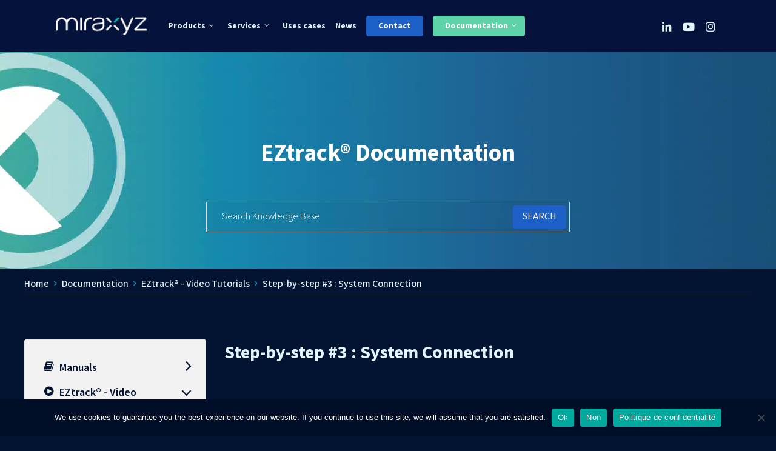

--- FILE ---
content_type: text/css; charset=utf-8
request_url: https://eztrack.studio/wp-content/cache/min/1/wp-content/plugins/basepress/themes/modern/css/style.css?ver=1770031746
body_size: 5363
content:
.bpress-clear:before,.bpress-clear:after{content:' ';display:table}.bpress-clear:after{clear:both}.bpress-clear{*zoom:1}.bpress-wrap{position:relative;padding:0 20px;text-align:left;box-sizing:border-box}.bpress-wrap *{box-sizing:border-box;line-height:1.5;letter-spacing:normal}.bpress-wrap:after{display:table;clear:both;content:''}.bpress-content-wrap{width:100%;max-width:1200px;margin:0 auto}.bpress-content-wrap:after{display:table;clear:both;content:''}.bpress-wrap h1,.bpress-wrap h2,.bpress-wrap h3,.bpress-wrap h4,.bpress-wrap h5,.bpress-wrap h6{margin:1em 0 .5em}.bpress-wrap h1:before,.bpress-wrap h2:before,.bpress-wrap h3:before,.bpress-wrap h4:before,.bpress-wrap h5:before,.bpress-wrap h6:before{display:none!important}.bpress-wrap h1{font-size:2em;font-weight:700}.bpress-wrap h2{font-size:1.8em}.bpress-wrap h3{font-size:1.5em}.bpress-wrap h4{font-size:1.25em}.bpress-wrap h5{font-size:1.1em}.bpress-wrap h6{font-size:1em}.bpress-heading{position:relative;line-height:1.5;color:inherit}.bpress-single-section .bpress-heading{font-size:1.8em;font-weight:700}.bpress-section .bpress-heading{font-size:1.3em;font-weight:700}.bpress-post-link .bpress-heading{font-size:1.1em;font-weight:400}.bpress-post-link.search .bpress-heading{margin-bottom:.5em;font-weight:700}.bpress-searchbar-wrap p.bpdescription{margin-bottom:30px}.bpress-heading.show-icon{padding-left:1.5em}.bpress-heading h1,.bpress-heading h2,.bpress-heading h3,.bpress-heading a{margin:0 0 .5em;padding:0;font-size:inherit!important;line-height:inherit!important;color:inherit!important;text-decoration:none!important;font-weight:inherit!important}.bpress-heading h1{font-weight:700}.bpress-heading span[class^="bp-"],.bpress-heading .bpress-heading-icon{position:absolute;width:1.4em;left:0;color:gray;line-height:inherit!important;text-align:center}.bpress-heading span[class^="bp-"].colored,.bpress-heading .bpress-heading-icon.colored{color:#17aacf}.bpress-product,.bpress-kb{position:relative;padding:20px 20px 4em;border:1px solid #f2f2f2;border-radius:3px;background-color:#fff;box-shadow:5px 5px 45px rgba(0,0,0,.08);cursor:pointer}.bpress-product:hover,.bpress-kb:hover{color:inherit;border:1px solid #E3E3E3}.bpress-product a.bpress-product-link,.bpress-product a.bpress-product-link:hover,.bpress-kb a.bpress-kb-link,.bpress-kb a.bpress-kb-link:hover{color:inherit!important;text-decoration:none!important}.bpress-product .bpress-product-title,.bpress-kb .bpress-kb-title{margin:0 0 .25em;padding:0;font-size:1.3em}.bpress-product .bpress-product-image,.bpress-kb .bpress-kb-image{display:block;max-width:100%;margin:0 auto 20px}.bpress-page-header{position:relative;width:100%;margin:0;padding:100px 25px 60px;background-color:#34424c;background-size:cover;background-position:center}.bpress-page-header header{font-size:1.3em;text-align:center}.bpress-product-header,.bpress-kb-header{color:#f2f2f2;text-align:center}.bpress-page-header h1,.bpress-page-header h2{font-size:2em;color:#f2f2f2}.bpress-page-header p{max-width:800px;margin:0 auto;color:#80919d;font-size:inherit}.bpress-section{position:relative;margin-bottom:10px;padding:20px 20px 3em;border:1px solid #f2f2f2;border-radius:3px;background-color:#fff;box-shadow:0 0 45px rgba(0,0,0,.08)}.bpress-section:hover{border:1px solid #e3e3e3}.bpress-single-section{margin-bottom:3em}.bpress-post-count{display:inline-block;position:absolute;right:15px;top:-15px;background-color:#36444f;width:30px;height:30px;border-radius:50%;color:#f2f2f2;font-size:13px;font-weight:400;text-align:center;line-height:30px}.bpress-section-list,.bpress-post-list{margin:0;padding:0}.bpress-post-link{position:relative;margin:0;padding:10px 5px;border-bottom:1px dashed #ddd;list-style-type:none;font-size:1em;line-height:1.5}.bpress-post-link .bpress-heading h3{margin:0}.bpress-post-link.single-section:last-child{border-bottom:none}.bpress-post-link:hover{background-color:#f3f6f7}.bpress-post-link.show-icon{padding-left:2em}.bpress-post-link a,.bpress-post-link a:hover{text-decoration:none;line-height:inherit;color:inherit}.bpress-section a.bpress-viewall{display:block;position:absolute;bottom:15px;margin-top:1em;color:#17aacf;text-decoration:none}.bpress-section a.bpress-viewall:hover{text-decoration:underline}.bpress-section-boxed{position:relative;border:1px solid #f2f2f2;border-radius:3px;text-align:center;background-color:#fff;box-shadow:5px 5px 45px rgba(0,0,0,.08)}.bpress-section-boxed:hover{border:1px solid #e3e3e3}.bpress-section-boxed>a{display:block;width:100%;min-height:280px;padding:20px;text-decoration:none;overflow:hidden}.bpress-section-boxed a:hover{text-decoration:none!important}.bpress-section-boxed p{color:inherit}.bpress-section-boxed .bpress-section-icon{color:#17aacf}.bpress-section-boxed .bpress-section-icon{display:block;padding-top:25px;font-size:6em}.bpress-section-image{max-width:100%}.bpress-section-boxed .bpress-section-title{margin:2em 0 .5em;color:#575757;font-size:1.3em;word-wrap:break-word}.bpress-section-list,.bpress-post-list{margin:0;padding:0}.bpress-section-boxed .bpress-viewall{display:block;margin-top:1em;color:#17aacf;text-decoration:none}.bpress-section-boxed .bpress-viewall:hover{text-decoration:underline}.bpress-content-area{margin-bottom:1em}.bpress-content-area.bpress-float-left{width:100%;float:left}.bpress-content-area.bpress-float-right{width:100%;float:right}.bpress-post-header{margin-bottom:1.5em}.bpress-post-header h1{margin-top:0}.bpress-login{max-width:350px;padding:30px;margin:50px auto;border:1px solid #d7e2e5;border-radius:3px;background-color:#e0e9eb;box-shadow:0 0 45px rgba(0,0,0,.08)}.bpress-restricted-notice{margin:2em 0;padding:1em;border:1px solid #f2f2f2;border-left:5px solid #db5b57;border-radius:5px 3px 3px 5px;background-color:#fff;box-shadow:0 0 15px rgba(0,0,0,.08)}.article-teaser{position:relative}.article-teaser:after{display:block;position:absolute;content:'';bottom:0;left:0;width:100%;height:4em;max-height:100%;background:linear-gradient(to top,#fff 0%,#fff0 100%)}.bpress-login label{display:block}.bpress-login input[type="text"],.bpress-login input[type="password"]{width:100%;height:3em;padding:1em;background-color:#fff;border:1px solid #ddd;border-radius:3px;font-size:inherit;line-height:inherit}#bpress-restricted-login-submit[type="submit"]{margin-bottom:10px;padding:10px;border:none;border-radius:4px;background-image:none;background-color:#1497b8;text-align:left;font-size:inherit;color:#fff}.bpress-copy-link,.bpress-copy-link:hover,.bpress-copy-link:focus{position:relative;white-space:nowrap;margin-left:.25em;font-size:.75em;color:#17aacf}.bpress-hl-tooltip{display:inline-block;position:absolute;bottom:calc(100% + 10px);left:50%;transform:translateX(-50%);padding:4px 8px;border-radius:4px;background:#777;font-size:11px;font-weight:400;color:#fff}.bpress-hl-tooltip.hidden{display:none}.bpress-hl-tooltip:before{content:"";position:absolute;left:50%;top:100%;transform:translateX(-50%);border-style:solid;border-color:#777 transparent transparent;border-width:10px 5px}.bpress-post-meta{margin:-1em 0 0;font-size:.8em;color:#777}.bpress-post-link .bpress-post-meta{float:right;margin:.5em 0 0}.bpress-post-views,.bpress-post-likes,.bpress-post-dislikes,.bpress-post-date{margin-right:1em}.bpress-post-views span,.bpress-post-likes span,.bpress-post-dislikes span,.bpress-post-date span{margin-right:5px}.bpress-post-likes span{color:#64b473}.bpress-post-dislikes span{color:#db5b57}.bpress-crumbs-wrap{position:relative;width:100%;margin-bottom:60px;padding:1em 10px;font-size:.9em;list-style-type:none;background-color:#e0e9eb}.bpress-crumbs{margin:0;padding:0}.bpress-crumbs li{display:inline-block;margin:0;padding:0}.bpress-crumbs li a{color:#555;text-decoration:none}.bpress-crumbs li a:hover{color:#17aacf;text-decoration:none}.bpress-breadcrumb-arrow{margin:0 8px;color:#17aacf}.bpress-searchbar-wrap{position:relative;margin-top:50px}.bpress-search-shortcode p.bpdescription{margin-bottom:10px}.bpress-search,.bpress-search *{box-sizing:border-box}.bpress-search{position:relative;height:50px;max-width:600px;margin:0 auto}.bpress-search input::-webkit-input-placeholder{font-family:inherit!important;font-size:1.2em;font-weight:300;color:#999}.bpress-search input:-moz-placeholder{font-family:inherit!important;font-size:1.2em;font-weight:300;color:#999}.bpress-search input::-moz-placeholder{font-family:inherit!important;font-size:1.2em;font-weight:300;color:#999}.bpress-search input:-ms-input-placeholder{font-family:inherit!important;font-size:1.2em;font-weight:300;color:#999}.bpress-search-form{position:relative;height:100%}.bpress-search-form input[type="hidden"]{display:none}input[type="text"].bpress-search-field{display:block;width:100%;height:100%;padding:0 55px 0 25px;border:1px solid #ddd;border-radius:30px;background-color:#fafafa;font-size:inherit}.bpress-search-form:before{display:block;position:absolute;top:12px;right:22px;font-family:'basepress';content:"\f002";font-size:25px;line-height:1em;color:#17aacf}.bpress-search-form.show-submit:before{display:none}input[type="text"].bpress-search-field.show-submit{width:100%;height:100%;padding:0 100px 0 25px;border:1px solid #ddd}input.bpress-search-field:focus{border:1px solid #ddd;outline:none;background-color:#fff}.bpress-search-submit{display:block;position:absolute;right:0;top:0;width:100px;height:100%;padding:6px}.bpress-search-submit input[type="submit"]{width:100%;height:100%;margin:0;padding:0;border:none;border-radius:50px;background-color:#17aacf;background-image:none!important;color:#fff;font-family:inherit!important;font-size:16px!important;font-weight:normal!important;text-transform:uppercase!important}.bpress-search-submit input[type="submit"]:hover{color:#fff;background-color:#1497b8}.bpress-search-suggest{display:none;position:absolute;top:55px;left:0;width:100%;border-radius:3px;background-color:#fff;box-shadow:0 3px 8px 0 rgba(0,0,0,.2),0 0 0 1px rgba(0,0,0,.08);overflow:auto;z-index:999}.bpress-search-suggest ul{display:block;margin:0;padding:15px;max-height:300px;overflow:auto}.bpress-search li{margin:0 -15px;padding:15px;border-bottom:1px dashed #ddd;list-style-type:none}.bpress-search li:last-of-type{border-bottom:none}.bpress-search-suggest ul li:hover,.bpress-search-suggest ul li.selected{background-color:#f2f2f2}.bpress-search-suggest ul li a{color:inherit;text-decoration:none!important}.bpress-search-suggest ul li a:hover{text-decoration:none!important}.bpress-search-suggest-title{font-weight:700}.bpress-search-suggest ul li p{margin:0 0 10px;color:inherit}.bpress-search-suggest ul li b{color:#17aacf}.bpress-search-suggest-more{padding:2px 0;text-align:center;border-top:1px solid #e7e7e7;background-color:#eee}.bpress-search-suggest-more span{cursor:pointer}.bpress-search-suggest-more.empty span{display:inline-block;width:23px;height:23px;margin:0 0 -5px;background:url(../../../../../../../../../plugins/basepress/themes/modern/img/plus-circle.png) no-repeat center;background-size:contain}.bpress-search-suggest-more.text span:hover{text-decoration:underline}.bpress-search-suggest-more.text span:hover{text-decoration:underline}.bpress-search-form.searching:before{display:block;position:absolute;right:22px;width:25px;height:25px;border-width:3px;border-style:solid;border-color:#17aacf #ccc #ccc;border-radius:50%;content:'';color:inherit;animation:bpress-spinner 500ms infinite linear}.bpress-search-form.show-submit.searching:before{right:98px}@keyframes bpress-spinner{from{transform:rotate(0deg)}to{transform:rotate(360deg)}}.bpress-search-section{padding:5px 10px;border:1px solid #d0dee1;border-radius:3px;font-size:.8em;line-height:2.5em;background-color:#e0e9eb}.bpress-toc{margin:2em 0;padding:2em;background-color:#eff4f5;border-top:3px solid #e0e9eb;border-bottom:3px solid #e0e9eb;overflow-y:auto}.bpress-toc h2{margin:0 0 .5em;font-size:1.5em;font-weight:700}.bpress-toc ul{margin:0;padding:0}.bpress-toc ul li,.bpress-toc ol li{list-style-type:none;margin:0;padding:0}.bpress-toc li ul,.bpress-toc li ol{margin:0 0 0 1em;padding:0}.bpress-toc ol{counter-reset:item;margin:0;padding:0}.bpress-toc ol li{line-height:2em}.bpress-toc li a{display:table;width:100%;padding:5px;margin:0;border-bottom:1px dashed #c1d3d7;color:inherit;text-decoration:none}.bpress-toc ol li a:before{display:table-cell;width:1em;padding-right:.5em;content:counters(item,".") ". ";counter-increment:item;word-break:keep-all}.bpress-toc li a:hover,.bpress-toc li a.active{background-color:#fcfdfd;text-decoration:none}.bpress-anchor-link{display:block;position:relative;top:-3em;height:0;width:0}.bpress-totop-wrap:after{display:table;width:100%;content:''}.bpress-totop{float:right;font-size:.9em;color:#17aacf}.bpress-totop:hover{color:#17aacf;text-decoration:underline}@media (min-width:1280px){body.bpress-sticky-toc .bpress-main article{display:grid}body.bpress-sticky-toc.bpress-sticky-toc-left .bpress-main article{grid-template-columns:250px 1fr;grid-template-areas:"toc-top ." "toc ." "toc header" "toc content"}body.bpress-sticky-toc.bpress-sticky-toc-right .bpress-main article{grid-template-columns:1fr 250px;grid-template-areas:". toc-top" ". toc" "header toc" "content toc"}body.bpress-sticky-toc .bpress-main article header{grid-area:header;grid-row-start:1}body.bpress-sticky-toc .bpress-main article a[name="bp-toc-top"]{grid-area:toc-top}body.bpress-sticky-toc .bpress-main article .bpress-toc-wrap{grid-area:toc}body.bpress-sticky-toc.bpress-sticky-toc-left article .bpress-toc-wrap{margin-right:2em}body.bpress-sticky-toc.bpress-sticky-toc-right article .bpress-toc-wrap{margin-left:2em}body.bpress-sticky-toc .bpress-main article .bpress-toc{margin:0;padding:1em;overflow:auto}body.bpress-sticky-toc .bpress-main article .bpress-article-content{grid-area:content}body.bpress-sticky-toc.bpress-sticky-toc-left .bpress-pagination{grid-column-start:2}body.bpress-sticky-toc.bpress-sticky-toc-right .bpress-pagination{grid-column-start:1}body.bpress-sticky-toc .bpress-main article .bpress-toc::-webkit-scrollbar{width:6px}body.bpress-sticky-toc .bpress-main article .bpress-toc{scrollbar-width:6px}::-webkit-scrollbar-track{background-color:transparent}::-webkit-scrollbar-thumb{background-color:#d0dee1;border-radius:5px}}.bpress-votes{margin:2em 0;padding:1em;text-align:center;border-top:1px dashed #e0e9eb;border-bottom:1px dashed #e0e9eb}.bpress-votes-question{margin-bottom:.5em}button.bpress-btn.bpress-vote-dislike,button.bpress-btn.bpress-vote-like{width:5em;margin-right:5px;padding:5px 0!important;color:#f2f2f2}button.bpress-btn.bpress-vote-dislike{background-color:#db5b57}button.bpress-btn.bpress-vote-dislike:hover{background-color:#c52020}button.bpress-btn.bpress-vote-like{background-color:#64b473}button.bpress-btn.bpress-vote-like:hover{background-color:#45a156}button.bpress-btn.bpress-vote-dislike.disabled:hover{background-color:#db5b57;cursor:default}button.bpress-btn.bpress-vote-like.disabled:hover{background-color:#64b473;cursor:default}.bpress-votes.already-voted button.bpress-btn.bpress-vote-dislike,.bpress-votes.already-voted button.bpress-btn.bpress-vote-like{background-color:#c4c4c4}.bpress-vote{display:inline-block;margin-left:5px;line-height:1}.bpress-votes-confirm{display:none;margin:1em 0;padding:1em;border:1px solid #d7e2e5;border-radius:3px;background-color:#e0e9eb}.bpress-votes-confirm.show{display:block}.bpress-votes-confirm p{margin:0;padding:0;color:#000}.bpress-feedback{margin-bottom:1em}.bpress-feedback.hidden{display:none}.bpress-feedback-textarea{position:relative}.bpress-feedback-textarea.sending:after{display:block;position:absolute;top:calc(50% - 12px);left:calc(50% - 12px);width:25px;height:25px;border-width:3px;border-style:solid;border-color:#17aacf #ccc #ccc;border-radius:50%;content:'';color:inherit;animation:bpress-spinner 500ms infinite linear}#bpress-feedback-message{width:100%;min-height:8em;max-height:20em;margin-bottom:1em;resize:vertical}#bpress-feedback-email{width:100%;height:2em;margin-bottom:1em}#bpress-feedback-privacy-checkbox{margin-right:.5em}.bpress-feedback-privacy-notice{margin-bottom:1em}.bpress-submit-feedback{color:#fff;background-color:#64b473}.bpress-submit-feedback:hover,.bpress-submit-feedback:disabled:hover,.bpress-submit-feedback:focus{background-color:#45a156}.bpress-feedback-confirm{display:none;margin:1em 0;padding:1em;border-radius:4px;color:#fff;text-align:center;background-color:#64b473}.bpress-feedback-confirm.success{display:block;background-color:#64b473}.bpress-feedback-confirm.fail{display:block;background-color:#db5b57}.bpress-pagination ul{margin:2em 0;padding:0}.bpress-pagination li{display:inline;margin:0;padding:0;list-style-type:none}.bpress-pagination .page-numbers,.bpress-pagination .page-numbers.next,.bpress-pagination .page-numbers.prev{display:inline-block;width:2.5em;height:1.8em;margin:0 2px;padding:0;border-radius:3px;color:inherit;line-height:1.8em;font-size:1em!important;text-decoration:none;text-align:center;vertical-align:middle;background-color:#ddd;float:none}.bpress-pagination .page-numbers.current,.bpress-pagination .page-numbers:hover,.bpress-pagination .page-numbers.next:hover,.bpress-pagination .page-numbers.prev:hover{border:0;background-color:#17aacf;color:#fff}.bpress-prev-post,.bpress-next-post{margin:1em 0;padding:1em;border-radius:3px;background-color:#e0e9eb;color:inherit}.bpress-prev-post:hover,.bpress-next-post:hover{background-color:#edf1f3}.bpress-next-post{text-align:right}.bpress-adjacent-title{display:block}.bpress-adjacent-post{font-size:1em}.bpress-prev-post .bpress-adjacent-post.show-icon{position:relative;padding-left:1.5em}.bpress-next-post .bpress-adjacent-post.show-icon{position:relative;padding-right:1.5em}.bpress-adjacent-post span[class^="bp-"]{position:absolute;width:1.4em;line-height:inherit!important;text-align:center}.bpress-prev-post span[class^="bp-"]{left:0}.bpress-next-post span[class^="bp-"]{right:0}.bpress-prev-post a,.bpress-next-post a{display:block;color:inherit!important;text-decoration:none!important}.bpress-prev-post a:hover,.bpress-next-post a:hover{text-decoration:none!important;color:inherit!important}.bpress-prev-post h4,.bpress-next-post h4{display:block;margin:.5em 0;font-size:1em;font-weight:700;overflow:hidden;text-overflow:ellipsis;white-space:nowrap}.bpress-prev-post a:hover h4,.bpress-next-post a:hover h4{white-space:normal;overflow:inherit}.bpress-prev-post h4 span{margin-right:.5em}.bpress-next-post h4 span{margin-left:.5em}.bpress-comments-area{margin-top:4em}.bpress-comments-area a{color:#17aacf}.bpress-comments-area .comment-respond{padding:5px 20px 20px;border:1px solid #d7e2e5;border-radius:3px;background-color:#e0e9eb;text-align:left}ol.bpress-comment-list,ul.bpress-comment-list{margin:0;padding:0}ol.bpress-comment-list li,ul.bpress-comment-list li{list-style-type:none;margin:0!important;padding:0!important}.bpress-comment-list li ol,.bpress-comment-list li ul{margin-left:1em;padding:0}.bpress-comment-list .comment-body{margin-bottom:15px;padding:20px;border:1px solid #f2f2f2;border-radius:3px;background-color:#fff;box-shadow:0 0 45px rgba(0,0,0,.08)}.bpress-comment-list .comment-content{margin-top:20px;clear:both}.bpress-comment-list .comment-author img.avatar{float:left;margin-right:1em;border-radius:4px}.bpress-comment-list .comment-author .says{display:none}.bpress-comment-list .comment-metadata *{color:#999;font-size:.9em}.bpress-comment-list .comment-metadata .edit-link{margin-left:1em}.bpress-comments-area .reply{text-align:right}.bpress-comment-list .comment-reply-title{margin-bottom:0}.bpress-comments-area .comment-reply-link,.bpress-comments-area .comment-respond #submit{display:inline-block;margin:0;padding:5px 10px;border:0;border-radius:4px;color:#f2f2f2;background-color:#34424c;background-image:none;text-transform:capitalize;font-size:inherit;font-weight:400;text-decoration:none;line-height:1em}.bpress-comments-area .reply a:hover,.bpress-comments-area .comment-respond #submit:hover{background-color:#485c6a;color:#f2f2f2;text-decoration:none}.bpress-comments-area .logged-in-as{text-align:left;margin:0 0 2em}.bpress-comments-area .logged-in-as a{color:#999}.bpress-comments-area textarea#comment{width:100%;border:1px solid #ddd;border-radius:4px}.bpress-comments-area .form-submit{text-align:left;margin-top:1em}.bpress-sidebar{position:relative;width:100%;overflow-x:hidden}.bpress-sidebar *:not(.bpress-widget-icon,.bpress-nav-widget-icon){font-family:inherit!important;text-transform:none!important}.bpress-sidebar.bpress-float-left{float:left}.bpress-sidebar.bpress-float-right{float:right}.bpress-sidebar *{color:inherit}.bpress-widget-list{list-style-type:none}.bpress-sidebar ul{margin:0;padding:0;list-style-type:none}.bpress-sidebar .widget a{border:none;box-shadow:none;text-decoration:none}.bpress-sidebar .widget a:hover{box-shadow:none;color:inherit}.bpress-sidebar .widget{margin-bottom:2em!important;padding:25px!important;border:1px solid #d7e2e5;border-radius:3px;font-size:1em;background-color:#e0e9eb}.bpress-sidebar .widget-title{margin:0 0 0.5em!important;font-size:1.2em!important;color:inherit!important;font-weight:bold!important}.widget ul li.bpress-widget-item,.widget ol a.bpress-widget-item{position:relative;padding:5px 10px;margin:0 -5px;border:none;border-bottom:1px dashed rgba(128,128,128,.3)}.widget ul li.bpress-widget-item:before,.widget ul li.bpress-widget-item:after{content:''}.widget ul li.bpress-widget-item.subsection{margin-left:1em}.widget ul li.bpress-widget-item.subsection.level-2{margin-left:2em}.widget ul li.bpress-widget-item.subsection.level-3{margin-left:2em}.widget ul li.bpress-widget-item:hover,.widget ul a.bpress-widget-item:hover,.widget ol a.bpress-widget-item:hover,.widget ul li.bpress-widget-item.active,.widget ul a.bpress-widget-item.active,.widget ol a.bpress-widget-item.active{background-color:#edf1f3}.bpress-widget-item a,.bpress-widget-item a:hover{color:inherit;text-decoration:none}.bpress-sidebar .bpress-widget-item.show-icon a,.bpress-widget-item.show-icon a{display:table-cell;color:inherit;text-decoration:none}.bpress-widget-item.show-icon a:hover{color:inherit;text-decoration:none}span.bpress-widget-icon{display:table-cell;width:1.5em;padding-right:.5em;color:inherit;text-align:center}.bpress-sidebar .wp-tag-cloud{margin:1em -.5em}.bpress-sidebar .wp-tag-cloud li{display:inline-block;margin:2px 0;padding:.25em 1em;border:none;border-radius:4px;background:#edf1f3}.bpress-sidebar .wp-tag-cloud li:hover{background:#f9fafb}.bpress-sidebar .wp-tag-cloud a{color:inherit}.bpress-sidebar ul.bpress-nav-accordion{margin:0 -5px}.widget .bpress-nav-accordion ul,.widget .bpress-nav-accordion li{margin:0;list-style-type:none}.widget .bpress-nav-accordion li ul{margin-left:1em;padding:0;border-left:1px solid rgba(0,0,0,.1)}.bpress-nav-accordion .bpress-nav-item-title{display:table-cell;text-decoration:none}.bpress-nav-item{display:block;padding:5px 10px;cursor:default}.bpress-nav-section .bpress-nav-item{position:relative;padding-right:1.25em}.widget .bpress-nav-accordion .bpress-nav-widget-icon{display:table-cell;padding-right:.5em;width:1.5em;text-align:center;color:inherit}.bpress-nav-section>.bpress-nav-item:after{display:block;position:absolute;content:"";right:6px;top:1em;width:.5em;height:.5em;border-top:2px solid;border-right:2px solid;transform:translateY(-50%) rotate(45deg)}.bpress-nav-section.open>.bpress-nav-item:after{transform:translateY(-50%) rotate(135deg)}.bpress-nav-item{border-radius:2px;margin-bottom:2px}.bpress-nav-section.active>.bpress-nav-item,.bpress-nav-section .bpress-nav-item:hover,.bpress-nav-article.active>.bpress-nav-item,.bpress-nav-article .bpress-nav-item:hover{background:#edf1f3}.children .bpress-nav-section.active>.bpress-nav-item,.children .bpress-nav-section .bpress-nav-item:hover,.children .bpress-nav-article.active>.bpress-nav-item,.children .bpress-nav-article .bpress-nav-item:hover{margin-left:-1px;border-left:1px solid;border-radius:0 2px 2px 0}.bpress-nav-section>.children{display:none}.bpress-nav-section.open>.children{display:block}.bpress-sidebar .widget_basepress_toc_widget ul,.bpress-sidebar .widget_basepress_toc_widget ol{margin:0;padding:0}.bpress-sidebar .widget_basepress_toc_widget li ul,.bpress-sidebar .widget_basepress_toc_widget li ol{margin:0 0 0 1em}.widget_basepress_toc_widget ol{counter-reset:item}.widget.widget_basepress_toc_widget li{display:block;margin:0}.widget_basepress_toc_widget li a{display:block;padding:10px 5px;margin:0;border-bottom:1px dashed #c1d3d7;color:inherit!important;text-decoration:none!important}.widget_basepress_toc_widget ol li a{display:table;width:100%;color:inherit}.widget_basepress_toc_widget ol li a:before{display:table-cell;content:counters(item,".") ". ";counter-increment:item;width:1em;padding-right:.5em;word-break:keep-all}button.bpress-btn,button.bpress-btn:hover,button.bpress-btn:disabled:hover{display:inline-block;padding:6px 12px;margin-bottom:0;font-family:inherit;font-size:1em;font-weight:400;line-height:1.5em;letter-spacing:0;text-align:center;white-space:nowrap;vertical-align:middle;cursor:pointer;background-image:none;border:1px solid transparent;border-radius:4px}.bpress-btn-product,.bpress-btn-kb{position:absolute;bottom:20px;color:#fff!important;background-color:#db5b57;text-decoration:none!important}.bpress-btn-product:hover,.bpress-btn-kb:hover{color:#fff!important;background-color:#c52020;text-decoration:none!important}.bpress-notice{margin:1em 0;padding:1em;border-radius:4px;border:1px solid rgba(128,128,128,.2)}.bpress-notice.has-icon{display:grid;grid-template-columns:2em 1fr}.bpress-notice.is-style-default{background-color:#eee}.bpress-notice.is-style-info{background-color:#7ebdce;color:#fff}.bpress-notice.is-style-success{background-color:#8dc983;color:#fff}.bpress-notice.is-style-warning{background-color:#e0a66c;color:#fff}.bpress-notice.is-style-danger{background-color:#e06e6c;color:#fff}section.bpress-notice p{margin:0;padding:0}.bpress-notice-icon{font-size:1.5em;line-height:1}.bpress-notice-title{margin:0 0 .25em;padding:0;font-size:1.1em;font-weight:700;grid-column-start:2}.bpress-notice-content{grid-column-start:2}.bpress-grid{box-sizing:border-box;letter-spacing:-.31em;*letter-spacing:normal;*word-spacing:-.43em;text-rendering:optimizespeed}.bpress-grid *{box-sizing:border-box;zoom:1;*display:inline;letter-spacing:normal;word-spacing:normal;text-rendering:auto}.bpress-grid:before,.bpress-grid:after{content:'';display:table}.bpress-grid:after{content:'';display:inline-block;width:100%}.bpress-grid.bpress-align-right{text-align:right}.bpress-col{display:inline-block;padding:10px 0;vertical-align:top}@media (min-width:240px){.bpress-grid{margin-left:0;margin-right:0}.bpress-col-1,.bpress-col-2,.bpress-col-3,.bpress-col-4{width:100%}}@media (min-width:768px){.bpress-grid{margin-left:-10px;margin-right:-10px}.bpress-col{padding:0 10px 20px}.bpress-col-1{width:100%}.bpress-col-2,.bpress-col-3,.bpress-col-4{width:50%}.bpress-content-area.bpress-float-left{width:75%;padding-right:30px}.bpress-content-area.bpress-float-right{width:75%;padding-left:30px}.bpress-sidebar{width:25%}}@media (min-width:1024px){.bpress-wrap{padding:0}}@media (min-width:1280px){.bpress-col-1{width:100%}.bpress-col-2{width:50%}.bpress-col-3,.bpress-col-4{width:33.333%}}@media (min-width:1600px){.bpress-col-1{width:100%}.bpress-col-2{width:50%}.bpress-col-3{width:33.333%}.bpress-col-4{width:25%}}

--- FILE ---
content_type: text/plain
request_url: https://www.google-analytics.com/j/collect?v=1&_v=j102&a=960644250&t=pageview&_s=1&dl=https%3A%2F%2Feztrack.studio%2Fwiki-2%2Feztrack-video-tutorials%2Fvideo-tutorial-3%2F%3Flang%3Dfr&ul=en-us%40posix&dt=Step-by-step%20%233%20%3A%20System%20Connection%20-%20Miraxyz&sr=1280x720&vp=1280x720&_u=IEBAAEABAAAAACAAI~&jid=1544943473&gjid=1135493709&cid=565741003.1770149976&tid=UA-206693148-1&_gid=1437275742.1770149976&_r=1&_slc=1&z=624801619
body_size: -450
content:
2,cG-NMZLS41DNV

--- FILE ---
content_type: application/javascript; charset=utf-8
request_url: https://eztrack.studio/wp-content/cache/min/1/wp-content/themes/salient/js/build/init.js?ver=1770031680
body_size: 84423
content:
!function(e,t,a){"use strict";var n,i,s=e(t),r=e("body"),o=e("#slide-out-widget-area"),l=e("#slide-out-widget-area-bg"),d=e("#header-outer"),c=e("#header-secondary-outer"),h=e("#header-outer #search-btn a"),u=e("#wpadminbar"),p=e("#ajax-loading-screen"),f=e(".body-border-top"),g=e("#page-header-bg"),m=e("#footer-outer"),v=!(!t.nectarOptions||!t.nectarOptions.delay_js||"1"!==t.nectarOptions.delay_js),b=e(".body-border-right").length>0?e(".body-border-right").width():0,w=d.is("[data-logo-height]")?parseInt(d.attr("data-logo-height")):30,y=d.is("[data-padding]")?parseInt(d.attr("data-padding")):28,_=d.is("[data-shrink-num]")?d.attr("data-shrink-num"):6,C=!!d.is('[data-condense="true"]'),x=!!d.is('[data-using-logo="1"]'),k=!!d.is('[data-header-resize="1"]'),$=!!d.is('[data-transparent-header="true"]'),T=(d.is('[data-mobile-fixed="1"]'),r.is("[data-header-format]")?r.attr("data-header-format"):"default"),I=r.is("[data-hhun]")?r.attr("data-hhun"):"",E=!!r.is('[data-contained-header="true"]'),O=r.is("[data-cae]")&&"swing"!==r.attr("data-cae")?r.attr("data-cae"):"easeOutCubic",z=r.is("[data-cad]")?r.attr("data-cad"):"650",H=e('body[data-animated-anchors="true"]').length>0,S=!(r.is('[data-m-animate="1"]')||!navigator.userAgent.match(/(Android|iPod|iPhone|iPad|BlackBerry|IEMobile|Opera Mini)/)),A=t.nectarOptions&&t.nectarOptions.ocm_btn_position&&"left"===t.nectarOptions.ocm_btn_position?"left":"default",M=!(!t.nectarOptions||!t.nectarOptions.smooth_scroll||"true"!==t.nectarOptions.smooth_scroll),W=!(!t.nectarOptions||!t.nectarOptions.body_border_func||"vignette"!=t.nectarOptions.body_border_func),B=!(!t.nectarOptions||!t.nectarOptions.body_border_mobile||"1"!==t.nectarOptions.body_border_mobile),F=r.find(".body-border-top").height(),L=[],q=[],P=[],j=[],Y=[],R=[],V=[],X=[],N=[],D=[],Q=[],Z=[],G=[],U=[],J=[],K=[],ee=[],te=[],ae=[],ne=[],ie=[],se=[],re=[],oe=[],le=[],de=[],ce=[],he="",ue=!1,pe=!1,fe={},ge={animating:"false",perspect:"not-rolled",inUse:!1},me={$usingFullScreenRows:!1};f.length>0&&("#ffffff"==f.css("background-color")&&"light"==r.attr("data-header-color")||"rgb(255, 255, 255)"==f.css("background-color")&&"light"==r.attr("data-header-color")||f.css("background-color")==d.attr("data-user-set-bg"))&&(pe=!0);var ve=navigator.userAgent.match(/(iPod|iPhone|iPad)/)||navigator.userAgent.match(/Mac/)&&navigator.maxTouchPoints&&navigator.maxTouchPoints>2;(navigator.userAgent.indexOf("Safari")>-1&&navigator.userAgent.indexOf("Chrome")<1||ve)&&(M=!1);var be={usingMobileBrowser:!!navigator.userAgent.match(/(Android|iPod|iPhone|iPad|BlackBerry|IEMobile|Opera Mini)/),usingIOS:!!(navigator.userAgent.match(/(iPod|iPhone|iPad)/)||navigator.userAgent.match(/Mac/)&&navigator.maxTouchPoints&&navigator.maxTouchPoints>2),usingTouchDevice:!!(navigator.maxTouchPoints&&navigator.maxTouchPoints>2),usingFrontEndEditor:void 0!==t.vc_iframe,getWindowSize:function(){be.winH=t.innerHeight,be.winW=t.innerWidth,be.adminBarHeight=u.length>0?u.height():0,be.secondaryHeaderHeight=c.length>0&&"none"!=c.css("display")?c.outerHeight():0,be.footerOuterHeight=m.length>0?m.outerHeight():0},scrollTop:0,clientX:0,clientY:0,scrollPosMouse:function(){return t.scrollY||s.scrollTop()},scrollPosRAF:function(){be.scrollTop=t.scrollY||s.scrollTop(),requestAnimationFrame(be.scrollPosRAF)},bindEvents:function(){be.usingMobileBrowser||(M||s.on("scroll",function(){be.scrollTop=be.scrollPosMouse()}),a.addEventListener("mousemove",function(e){be.clientX=e.clientX,be.clientY=e.clientY})),s.on("resize",be.getWindowSize),t.addEventListener("orientationchange",be.getWindowSize)},init:function(){u=e("#wpadminbar"),this.getWindowSize(),this.usingPhoneBrowser=!!(be.usingMobileBrowser&&be.winW<690),this.scrollTop=this.scrollPosMouse(),this.bindEvents(),this.usingFrontEndEditor=void 0!==t.vc_iframe}};t.nectarDOMInfo=be,be.init();var we,ye={materialOffCanvasOpen:!1,materialSearchOpen:!1,permanentTransHeader:!!d.is('[data-permanent-transparent="1"]'),animatedScrolling:!1,preventScroll:!1,ocmOpen:!1,ocmAnimating:!1,ocmInit:!1,mobileHeader:""};function _e(){Xt(),be.usingMobileBrowser||Rt(),En(),Pa(),e("#header-outer .sf-menu > li:not(.megamenu) > ul > li > ul").each(function(){e(this).removeClass("on-left-side"),e(this).offset().left+e(this).outerWidth()>s.width()?(e(this).addClass("on-left-side"),e(this).find("ul").addClass("on-left-side")):(e(this).removeClass("on-left-side"),e(this).find("ul").removeClass("on-left-side"))}),Ae()}function Ce(){setTimeout(function(){Rt()},100)}function xe(){Mt(),Xt(),We(),Oa(),f&&(F=f.height()),be.usingMobileBrowser||Rt()}function ke(){e(".flex-gallery").each(function(){if(e().flexslider){var a=e(this);imagesLoaded(e(this),function(){var n=!a.find("ul").is('[data-d-autorotate="true"]');a.flexslider({animation:"fade",smoothHeight:!1,animationSpeed:500,useCSS:!1,touch:!0,slideshow:n}),e(".flex-gallery .flex-direction-nav li a.flex-next").html('<i class="fa fa-angle-right"></i>'),e(".flex-gallery .flex-direction-nav li a.flex-prev").html('<i class="fa fa-angle-left"></i>'),e(t).trigger("salient-parallax-bg-recalculate"),Lt()})}})}function $e(e,t){this.lastX=be.clientX,this.lastY=be.clientY,this.$el=e,this.iconType=t,this.timeout=!1,this.overEl=!1,this.initialCalc=!1,this.styleType="default",this.bgElSelector="",this.$dragEl="",this.$innerParallaxEl="",this.parallaxLastX=0,this.parallaxLastY=0,this.$viewEl="",this.$closeEl="",this.lerpDamp=.18,this.parallaxLerp=!0,this.arrowMarkup='<i class="fa fa-angle-left" role="none"></i><i class="fa fa-angle-right" role="none"></i>',this.createMarkup(),this.setup(),this.mouseBind()}function Te(){e('.wpb_gallery_slidesflickity_static_height_style .cell[data-lazy="true"]').each(function(){e(this).css({height:"",width:""});var t=parseInt(e(this).find("img").attr("height")),a=Qe(parseInt(e(this).find("img").attr("width")),t,2e3,parseInt(e(this).find("img").height())),n=e(this).find(".item-meta").length>0?e(this).find(".item-meta").outerHeight():0;e(this).css({height:a.height+n+"px",width:a.width+"px"})})}function Ie(){e('.wpb_gallery_slidesflickity_static_height_style .cell[data-lazy="true"]').length>0&&(Te(),s.on("smartresize",Te))}function Ee(){if(0==e(".nectar-flickity:not(.masonry)").length)return!1;j=[],Y=[],e(".nectar-flickity:not(.masonry)").each(function(t){j.push(new Oe(e(this),t))}),e(".nectar-carousel.nectar-flickity:not(.masonry)").length>0&&(be.usingMobileBrowser?t.addEventListener("orientationchange",ze):s.on("resize",ze))}function Oe(e,t){this.$el=e,this.index=t,this.instance={},this.$freeScrollBool=!(!this.$el.is("[data-free-scroll]")||"true"!=this.$el.attr("data-free-scroll")),this.$groupCellsBool=!0,this.$flickContainBool=!0,this.$flcikAttr=.025,this.$paginationBool=!1,this.$nextPrevArrowBool=!0,this.$setGallerySizeBool=!0,this.$imagesLoaded=!0,this.$flickCellAlign="center",this.fadeBool=!1,this.setup()}function ze(){var t=be.usingMobileBrowser?200:0;setTimeout(function(){e('.nectar-carousel.nectar-flickity:not(.masonry):not([data-adaptive-height="true"])').each(function(){He(e(this));var t=Flickity.data(e(this)[0]);t&&t.resize()})},t)}function He(t){var a=0;t.find(".flickity-slider > .cell").css("height","auto"),t.find(".flickity-slider > .cell").each(function(){e(this).height()>a&&(a=e(this).height())}),a<10&&(a="auto"),t.find(".flickity-slider > .cell").css("height",a+"px")}function Se(){e(".twentytwenty-container").each(function(){var t=e(this);0==t.find(".twentytwenty-handle").length&&e(this).imagesLoaded(function(){t.twentytwenty()})})}function Ae(){e("nav:not(.left-side):not(.right-side) .sf-menu > .nectar-megamenu-menu-item.align-left:not(.width-100)").each(function(){var t=e(this),a=e("header#top > .container > .row"),n=e(this).find("> ul.sub-menu, > .nectar-global-section-megamenu");if(t){if(n.width()+t.offset().left>be.winW)return e(this).addClass("align-middle"),!0;e(this).find("> ul.sub-menu, > .nectar-global-section-megamenu").css({right:a.width()-(t.offset().left+t.width()-a.offset().left)-e(this).find("> ul.sub-menu").width()+t.width(),left:"auto"}),e(this).removeClass("align-middle")}}),e("nav:not(.left-side):not(.right-side) .sf-menu > .nectar-megamenu-menu-item.align-right:not(.width-100)").each(function(){var t=e(this),a=e("header#top > .container > .row"),n=e(this).find("> ul.sub-menu, > .nectar-global-section-megamenu");if(t){if(t.offset().left+t.width()-n.width()<0)return e(this).addClass("align-middle"),!0;e(this).find("> ul.sub-menu, > .nectar-global-section-megamenu").css({right:a.width()-(t.offset().left+t.width()-a.offset().left),left:"auto"}),e(this).removeClass("align-middle")}}),e("nav:not(.left-side):not(.right-side) .sf-menu > .nectar-megamenu-menu-item.align-middle:not(.width-100)").each(function(){var t=e(this),a=e("header#top > .container > .row"),n=e(this).find("> ul.sub-menu, > .nectar-global-section-megamenu");if(t&&n.length>0){var i=a.width(),s=a.offset().left,r=t.offset().left,o=t.width(),l=n.width();n.css({right:i-(r+o-s)-l/2+o/2,left:"auto"});var d=n.offset();d.left<0?n.css({right:"auto",left:"0px"}):d.left+l>be.winW&&n.css({right:"0px",left:"auto"})}})}function Me(){var t=s.width(),a=e("header#top > .container").width();e("header#top nav:not(.left-side):not(.right-side) > ul > li.megamenu:not(.width-50):not(.width-75) > .sub-menu, header#top nav:not(.left-side):not(.right-side) > ul > li.megamenu:not(.width-50):not(.width-75) > .nectar-global-section-megamenu").css({"padding-left":(t-a)/2+"px","padding-right":(t+2-a)/2+"px",width:a,left:"-"+(t-a)/2+"px"})}function We(){be.winW<1e3&&"1"==r.attr("data-responsive")?(r.addClass("mobile"),e("header#top nav").css("display","none")):(r.removeClass("mobile"),e("header#top nav").css("display",""),e(".slide-out-widget-area-toggle #toggle-nav .lines-button").removeClass("close"))}function Be(){0!=e(".carousel").length&&("undefined"!=typeof SalientRecentProjectsCarousel&&e("ul.carousel.portfolio-items").each(function(t){re[t]=new SalientRecentProjectsCarousel(e(this))}),e('ul.carousel:not(".clients"):not(.portfolio-items)').each(function(){var a,n,i=e(this),s="true"==e(this).parents(".carousel-wrap").attr("data-full-width")?"auto":3,o="true"==e(this).parents(".carousel-wrap").attr("data-full-width")?"auto":"",l="true"==e(this).parents(".carousel-wrap").attr("data-full-width")?500:453,d="true"==e(this).attr("data-autorotate"),c=!0,h=!0;e("body.ascend").length>0&&"true"!=e(this).parents(".carousel-wrap").attr("data-full-width")||e("body.material").length>0&&"true"!=e(this).parents(".carousel-wrap").attr("data-full-width")?e(this).find("li").length%3==0?(c=!0,h=!0):(c=!1,h=!0):(c=!0,h=!0),a=parseInt(e(this).attr("data-scroll-speed"))?parseInt(e(this).attr("data-scroll-speed")):700,n=e(this).is("[data-easing]")?e(this).attr("data-easing"):"linear";var u=i;0==i.find("img").length&&(u=r),imagesLoaded(u,function(){i.carouFredSel({circular:c,infinite:h,height:"auto",responsive:!0,items:{width:l,visible:{min:1,max:s}},swipe:{onTouch:!0,onMouse:!0,options:{excludedElements:"button, input, select, textarea, .noSwipe",tap:function(a,n){!e(n).attr("href")||e(n).is('[target="_blank"]')||e(n).is('[rel^="prettyPhoto"]')||e(n).is(".magnific-popup")||e(n).is(".magnific")||t.open(e(n).attr("href"),"_self")}},onBefore:function(){i.find(".work-item").trigger("mouseleave"),i.find(".work-item .work-info a").trigger("mouseup")}},scroll:{items:o,easing:n,duration:a,onBefore:function(){(e("body.ascend").length>0&&"true"!=i.parents(".carousel-wrap").attr("data-full-width")||e("body.material").length>0&&"true"!=i.parents(".carousel-wrap").attr("data-full-width"))&&i.parents(".carousel-wrap").find(".item-count .total").html(Math.ceil(i.find("> li").length/i.triggerHandler("currentVisible").length))},onAfter:function(){(e("body.ascend").length>0&&"true"!=i.parents(".carousel-wrap").attr("data-full-width")||e("body.material").length>0&&"true"!=i.parents(".carousel-wrap").attr("data-full-width"))&&(i.parents(".carousel-wrap").find(".item-count .current").html(i.triggerHandler("currentPage")+1),i.parents(".carousel-wrap").find(".item-count .total").html(Math.ceil(i.find("> li").length/i.triggerHandler("currentVisible").length)))}},prev:{button:function(){return i.parents(".carousel-wrap").find(".carousel-prev")}},next:{button:function(){return i.parents(".carousel-wrap").find(".carousel-next")}},auto:{play:d}},{transition:!0}).animate({opacity:1},1300),i.parents(".carousel-wrap").wrap('<div class="carousel-outer">'),"true"==i.parents(".carousel-wrap").attr("data-full-width")&&i.parents(".carousel-outer").css("overflow","visible"),(e("body.ascend").length>0&&"true"!=i.parents(".carousel-wrap").attr("data-full-width")||e("body.material").length>0&&"true"!=i.parents(".carousel-wrap").attr("data-full-width"))&&e('<div class="item-count"><span class="current">1</span>/<span class="total">'+i.find("> li").length/i.triggerHandler("currentVisible").length+"</span></div>").insertAfter(i.parents(".carousel-wrap").find(".carousel-prev")),i.addClass("finished-loading"),je()})}),s.off("smartresize.carouselHeightCalcs"),s.on("smartresize.carouselHeightCalcs",je))}function Fe(){0!==e(".owl-carousel[data-desktop-cols]").length&&e(".owl-carousel[data-desktop-cols]").each(function(){e(this).addClass("owl-theme");var t=e(this),a=t.attr("data-autorotate"),n=t.attr("data-autorotation-speed"),i=!!t.is('[data-loop="true"]'),s=!!r.hasClass("rtl");e(this).owlCarousel({responsive:{0:{items:e(this).attr("data-mobile-cols")},690:{items:e(this).attr("data-tablet-cols")},1000:{items:e(this).attr("data-desktop-small-cols")},1300:{items:e(this).attr("data-desktop-cols")}},autoplay:a,autoplayTimeout:n,loop:i,rtl:s,smartSpeed:350,onTranslate:function(){t.addClass("moving")},onTranslated:function(){t.removeClass("moving")}}),e(this).on("changed.owl.carousel",function(t){t.item.count-t.page.size==t.item.index&&e(t.target).find(".owl-dots div:last").addClass("active").siblings().removeClass("active")})})}function Le(e){var t=e.data.wooFlickity.selectedIndex+1;e.data.wooFlickityCount.text(t+"/"+e.data.wooFlickity.slides.length)}function qe(e,t,a){this.$el=e,this.index=a,this.type=t,this.instance={},this.setup()}function Pe(){0===e(".products-carousel").length&&0===e(".nectar-woo-flickity").length||(e(".products-carousel").each(function(t){new qe(e(this),"legacy",t)}),J=[],e(".nectar-woo-flickity").each(function(t){J.push(new qe(e(this),"flickity",t))}))}function je(){e('.carousel.finished-loading:not(".portfolio-items, .clients"), .caroufredsel_wrapper .products.finished-loading').each(function(){var t=0;e(this).find("> li").each(function(){e(this).height()>t&&(t=e(this).height())}),e(this).css("height",t+5),e(this).parents(".caroufredsel_wrapper").css("height",t+5),(e("body.ascend").length>0&&"true"!=e(this).parents(".carousel-wrap").attr("data-full-width")||e("body.material").length>0&&"true"!=e(this).parents(".carousel-wrap").attr("data-full-width"))&&(e(this).parents(".carousel-wrap").find(".item-count .current").html(Math.ceil((e(this).triggerHandler("currentPosition")+1)/e(this).triggerHandler("currentVisible").length)),e(this).parents(".carousel-wrap").find(".item-count .total").html(Math.ceil(e(this).find("> li").length/e(this).triggerHandler("currentVisible").length)))})}function Ye(){0!==e(".carousel.clients").length&&(e(".carousel.clients").each(function(){var t,a=e(this),n=!e(this).hasClass("disable-autorotate");t=parseInt(e(this).attr("data-max"))?parseInt(e(this).attr("data-max")):5,s.width()<690&&"1"==r.attr("data-responsive")&&(t=2,e(this).addClass("phone"));var i=a;0==a.find("img").length&&(i=r),imagesLoaded(i,function(){a.carouFredSel({circular:!0,responsive:!0,items:{height:a.find("> div:first").height(),width:a.find("> div:first").width(),visible:{min:1,max:t}},swipe:{onTouch:!0,onMouse:!0},scroll:{items:1,easing:"easeInOutCubic",duration:"800",pauseOnHover:!0},auto:{play:n,timeoutDuration:2700}}).animate({opacity:1},1300),a.addClass("finished-loading"),a.parents(".carousel-wrap").wrap('<div class="carousel-outer">'),s.trigger("resize")})}),s.off("smartresize.clientsCarouselHeight",Re),s.on("smartresize.clientsCarouselHeight",Re))}function Re(){var t=0;e(".carousel.clients.finished-loading").each(function(){e(this).find("> div").each(function(){e(this).height()>t&&(t=e(this).height())}),e(this).css("height",t),e(this).parent().css("height",t)})}function Ve(){r.on("mousedown",'.caroufredsel_wrapper, .carousel-wrap[data-full-width="true"] .portfolio-items .col .work-info a, .woocommerce .products-carousel ul.products li.product a',function(){e(this).addClass("active")}),r.on("mouseup",'.caroufredsel_wrapper, .carousel-wrap[data-full-width="true"] .portfolio-items .col .work-info a, .woocommerce .products-carousel ul.products li.product a',function(){e(this).removeClass("active")}),e("body.ascend, body.material").on("mouseover",".carousel-next",function(){e(this).parent().find(".carousel-prev, .item-count").addClass("next-hovered")}),e("body.ascend, body.material").on("mouseleave",".carousel-next",function(){e(this).parent().find(".carousel-prev, .item-count").removeClass("next-hovered")})}function Xe(){return-1!=navigator.userAgent.indexOf("Safari")&&-1==navigator.userAgent.indexOf("Chrome")}function Ne(e,t,a){return Math.max(Math.min(e,t),a)}function De(e,t,a){return(1-a)*e+a*t}function Qe(e,t,a,n){var i=Math.min(a/e,n/t);return{width:e*i,height:t*i}}function Ze(t){if(t){var a=e(t.bold());return a.find("script").remove(),a.html()}return""}function Ge(){var t;if(r.is('[data-header-format="left-header"]')&&be.winW>=1e3||r.is('[data-hhun="1"]')||e(".page-template-template-no-header-footer").length>0||e(".page-template-template-no-header").length>0)t=0;else if(!0===E)t=e("#header-outer").outerHeight()+parseInt(e("#header-outer").css("margin-top"));else{var a=y-y/1.8,n=d.outerHeight();(c.length>0&&r.is(".material")||c.length>0&&!r.is(".material")&&be.winW<1e3)&&(n-=be.secondaryHeaderHeight),t=d.is('[data-header-resize="1"]')&&!d.is(".small-nav")&&be.winW>=1e3?n-(parseInt(_)+2*a):n}if(be.winW>=1e3&&e('#header-outer[data-condense="true"]').length>0){var i=e('#header-outer[data-format="centered-menu-bottom-bar"] header#top .span_9');t=d.height()-(parseInt(i.position().top)-parseInt(d.find("#logo").css("margin-top")))-parseInt(be.secondaryHeaderHeight)}return t}function Ue(e,t,n){var i=a.querySelector(e);i&&(i.onload=function(){t>0?setTimeout(n,t):n()})}function Je(){be.usingMobileBrowser||(this.state={ocmFocus:!1},this.init(),this.events())}function Ke(e){return("0"+parseInt(e).toString(16)).slice(-2)}function et(){return Math.floor(1e4*Math.random())}function tt(e,n,i){var s=t.scrollY||a.documentElement.scrollTop,r=(e=e||0,i=i||"easeOutSine",0),o=Math.max(.1,Math.min(Math.abs(s-e)/1300,1.3)),l={easeInOutQuint:function(e){return(e/=.5)<1?.5*Math.pow(e,5):.5*(Math.pow(e-2,5)+2)}};!function a(){var n=(r+=1/60)/o,d=l[i](n);n<1?(requestAnimationFrame(a),t.scrollTo(0,s+(e-s)*d)):t.scrollTo(0,e)}()}function at(){var t=e("body[data-header-breakpoint]").length>0&&"1000"!=r.attr("data-header-breakpoint")?parseInt(r.attr("data-header-breakpoint")):1e3,a=!1;return 1e3!=t&&be.winW>1e3&&be.winW<=t&&(a=!0),a}function nt(e){return e.replace(/"/g,"").replace(/url\(|\)$/gi,"")}t.nectarState=ye,$e.prototype.setup=function(){"post-grid-images"!==this.iconType&&"horizontal-movement"!==this.iconType&&"link-indicator"!==this.iconType&&"view-indicator"!==this.iconType||this.viewportTracking()},$e.prototype.viewportTracking=function(){var a=this;if("IntersectionObserver"in t){this.observer=new IntersectionObserver(function(t){t.forEach(function(t){t.isIntersecting?(a.$el.addClass("active").addClass("el-in-view"),a.$el.find(a.bgElSelector).css("visibility","visible"),a.activeViewRAF=!0):(a.$el.find(a.bgElSelector).css("visibility","hidden"),a.activeViewRAF=!1,a.$el.removeClass("el-in-view"),0==e(".el-in-view").length&&(a.$dragEl.length>0?a.$dragEl.removeClass("visible"):a.$viewEl.length>0&&a.$viewEl.removeClass("visible")))})},{rootMargin:"0px",threshold:0}),this.observer.observe(this.$el[0])}},$e.prototype.createMarkup=function(){var t=this;if("view-indicator"!==this.iconType&&"horizontal-movement"!==this.iconType||(this.$el.is("[data-indicator-bg]")&&(this.styleType="solid"),this.$el.is("[data-indicator-style]")&&"solid_bg"!==this.$el.attr("data-indicator-style")&&(this.styleType=this.$el.attr("data-indicator-style"))),("tooltip_text"===this.styleType||e('[data-indicator-style="tooltip_text"]').length>0)&&(this.parallaxLerp=!1,this.lerpDamp=.24),"horizontal-movement"===this.iconType){if(0==e(".nectar-drag-indicator").length){var a=e("body > #boxed").length>0?" in-boxed":"";e("body").append('<div class="nectar-drag-indicator'+a+'" data-type="'+this.styleType+'"><div class="color-circle"></div><span class="inner-layer">'+this.arrowMarkup+"</span></div>"),this.$dragEl=e(".nectar-drag-indicator"),this.dragRAF()}else this.$dragEl=e(".nectar-drag-indicator");"default"!=this.styleType&&(this.$innerParallaxEl=e(".nectar-drag-indicator .inner-layer"))}if("view-indicator"===this.iconType||"link-indicator"===this.iconType){if(this.activeViewRAF=!0,0==e(".nectar-view-indicator").length){a=e("body > #boxed").length>0?" in-boxed":"";e("body").append('<div class="nectar-view-indicator'+a+'"><div class="color-circle"></div><span class="inner-layer"></span></div>'),"gallery-zoom-indicator"!==this.iconType&&e(".nectar-view-indicator span").text(e(".nectar-post-grid[data-indicator-text]").attr("data-indicator-text")),this.$viewEl=e(".nectar-view-indicator"),setTimeout(function(){t.lastY=be.clientY,t.lastX=be.clientX,t.viewRAF()},100)}else this.$viewEl=e(".nectar-view-indicator");this.$innerParallaxEl=e(".nectar-view-indicator .inner-layer")}if("close-indicator"===this.iconType){if(0==e(".nectar-view-indicator").length){a=e("body > #boxed").length>0?" in-boxed":"";e("body").append('<div class="nectar-close-indicator'+a+'"><div class="inner"><div class="inner-layer"><i class="icon-salient-m-close"></i></div></div></div>'),this.$closeEl=e(".nectar-close-indicator"),this.closeRAF()}else this.$closeEl=e(".nectar-close-indicator");this.$innerParallaxEl=e(".nectar-close-indicator .inner-layer")}"post-grid-images"===this.iconType&&(this.activeViewRAF=!0,this.bgElSelector=this.$el.hasClass("nectar-category-grid")?".nectar-category-grid-item-bg":".nectar-post-grid-item-bg-wrap",this.$el.hasClass("mouse-move-bound")?(this.$viewEl=this.$el.find(this.bgElSelector),this.viewRAF()):(this.$viewEl=this.$el.find(this.bgElSelector),this.$el.addClass("mouse-move-bound"),this.viewRAF()))},$e.prototype.mouseBind=function(){var t=this;if("horizontal-movement"===this.iconType)t.$el.is('[data-indicator-blur="true"]')&&t.$dragEl.addClass("blurred-bg"),t.$el.find(".flickity-viewport").on("mouseenter",function(){t.$dragEl.attr("data-type",t.styleType),t.$dragEl.addClass("visible"),"tooltip_text"===t.styleType&&t.$el.is("[data-indicator-text]")?t.$dragEl.find("span").text(t.$el.attr("data-indicator-text")):t.$dragEl.find("span").html(t.arrowMarkup);var e=t.$el.is("[data-touch-icon-color]")?"color-"+t.$el.attr("data-touch-icon-color"):"";if(t.$dragEl.removeClass("color-dark").removeClass("color-light").removeClass("color-default"),"default"==t.styleType)t.$dragEl.addClass(e),t.$dragEl.find("> span, i").css("color",""),t.$dragEl.find(".color-circle").css("background-color","");else if("solid"==t.styleType){var a=t.$el.attr("data-indicator-bg");t.$dragEl.find(".color-circle").css("background-color",a),t.$dragEl.find("> span").css("color",a);var n=t.$el.attr("data-indicator-icon");t.$dragEl.find("i").css("color",n)}else if("tooltip_text"==t.styleType){a=t.$el.attr("data-indicator-bg");t.$dragEl.find(".color-circle").css("background-color",a);n=t.$el.attr("data-indicator-icon");t.$dragEl.find("span").css("color",n)}}),t.$el.find(".flickity-viewport").on("mouseleave",function(){t.$dragEl.removeClass("visible")}),t.$el.find(".product-add-to-cart a, .hide-nectar-indicator, .hide-nectar-indicator a").on("mouseenter",function(){t.$dragEl.removeClass("visible")}),t.$el.find(".product-add-to-cart a, .hide-nectar-indicator, .hide-nectar-indicator a").on("mouseleave",function(){t.$dragEl.addClass("visible")}),t.$el.find(".nectar-post-grid-item .meta-category a, .nectar-post-grid-item .meta-author a").on("mouseenter",function(){t.$dragEl.removeClass("visible")}),t.$el.find(".nectar-post-grid-item .meta-category a, .nectar-post-grid-item .meta-author a").on("mouseleave",function(){t.$dragEl.addClass("visible")});else if("close-indicator"===this.iconType)e("body").on("click",'.team-member[data-style*="bio_fullscreen"]',function(){e(".nectar_team_member_overlay:not(.open)").length>0||(t.$closeEl.addClass("visible"),t.$closeEl.find(".inner").addClass("visible"))}),e("body").on("click",'.nectar_team_member_overlay:not(.animating) a[target="_blank"]',function(e){e.stopPropagation()}),e("body").on("click",".nectar_team_member_overlay:not(.animating)",function(){t.$closeEl.removeClass("visible"),t.$closeEl.find(".inner").removeClass("visible")}),e("body").on("mouseenter",".nectar_team_member_overlay .bio-inner a",function(){t.$closeEl.removeClass("visible")}),e("body").on("mouseleave",".nectar_team_member_overlay .bio-inner a",function(){t.$closeEl.addClass("visible")});else if("link-indicator"===this.iconType)t.$el.off(),t.$el.on("mouseenter",function(){t.$viewEl.addClass("visible"),t.$viewEl.attr("class",function(e,t){return t.replace(/(^|\s)style-\S+/g,"")});var e=t.$el.attr("data-indicator-bg"),a=t.$el.attr("data-indicator-icon");t.$viewEl.find(".color-circle").css("background-color",e);var n='<div class="nectar-cta loaded" data-style="arrow-animation"><span class="link_wrap" style="color: '+a+'"><svg class="next-arrow" role="presentation" width="20px" height="25px" viewBox="0 0 50 80"><polyline stroke-width="9" fill="none" stroke-linecap="round" stroke-linejoin="round" points="0, 0 45, 40 0, 80"></polyline></svg><span class="line" role="none" style="background-color: '+a+'"></span></span></div>';t.$viewEl.find("span").html(n),t.$el.is('[data-indicator-blur="true"]')&&t.$viewEl.addClass("blurred-bg")}),t.$el.on("mouseleave",function(){t.$viewEl.removeClass("visible").removeClass("blurred-bg")});else if("view-indicator"===this.iconType){var a=t.$el.is("[data-indicator-text-color]")?t.$el.attr("data-indicator-text-color"):"#fff",n=t.$el.attr("data-indicator-color"),i=t.$el.attr("data-indicator-style"),s=t.$el.attr("data-indicator-text"),r=t.$el.find(".nectar-post-grid-item");t.$el.is("a")&&(r=t.$el),r.off(),r.on("mouseenter",function(){t.activeViewRAF=!0,t.$viewEl.addClass("visible"),t.$viewEl.find("span").text(s),t.$viewEl.attr("class",function(e,t){return t.replace(/(^|\s)style-\S+/g,"")}),t.$viewEl.addClass("style-"+i),"see-through"!==i&&(t.$viewEl.find(".color-circle").css("background-color",n),t.$viewEl.find(".inner-layer").css("color",a)),t.$el.is('[data-indicator-blur="true"]')&&t.$viewEl.addClass("blurred-bg"),clearTimeout(t.timeout)}),r.on("mouseleave",function(){t.$el.is("a")?(t.$viewEl.removeClass("visible"),t.$viewEl.removeClass("blurred-bg")):t.timeout=setTimeout(function(){t.$viewEl.removeClass("visible"),t.$viewEl.removeClass("blurred-bg")},100)}),t.$el.find(".nectar-post-grid-item .meta-category a, .nectar-post-grid-item .meta-author a").on("mouseenter",function(){t.$viewEl.removeClass("visible")}),t.$el.find(".nectar-post-grid-item .meta-category a, .nectar-post-grid-item .meta-author a").on("mouseleave",function(){t.$viewEl.addClass("visible")})}else"post-grid-images"===this.iconType&&(t.$el.on("mouseenter",function(){e(this).addClass("mouse-over"),t.activeViewRAF=!0}),t.$el.on("mouseleave",function(){e(this).removeClass("mouse-over")}))},$e.prototype.updatePos=function(){this.lastY=De(this.lastY,be.clientY,this.lerpDamp),this.lastX=De(this.lastX,be.clientX,this.lerpDamp)},$e.prototype.parallaxIcon=function(){this.parallaxLastX=De(this.parallaxLastX,parseInt(be.clientX)-parseInt(this.lastX),this.lerpDamp)/1.65,this.parallaxLastY=De(this.parallaxLastY,parseInt(be.clientY)-parseInt(this.lastY),this.lerpDamp)/1.65,this.$innerParallaxEl.length>0&&(this.$innerParallaxEl[0].style.transform="translateX("+Ne(this.parallaxLastX,12,-12)+"px) translateY("+Ne(this.parallaxLastY,12,-12)+"px)")},$e.prototype.dragRAF=function(){this.updatePos(),this.$dragEl[0].style.transform="translateX("+this.lastX+"px) translateY("+this.lastY+"px)",this.parallaxLerp&&this.parallaxIcon(),requestAnimationFrame(this.dragRAF.bind(this))},$e.prototype.viewRAF=function(){if(this.updatePos(),this.activeViewRAF||"view-indicator"===this.iconType||"link-indicator"===this.iconType){for(var e=0;e<this.$viewEl.length;e++)this.$viewEl[e].style.transform="translateX("+this.lastX+"px) translateY("+this.lastY+"px)";this.parallaxLerp&&this.parallaxIcon()}requestAnimationFrame(this.viewRAF.bind(this))},$e.prototype.closeRAF=function(){this.updatePos(),this.$closeEl.css({transform:"translateX("+this.lastX+"px) translateY("+this.lastY+"px)"}),this.parallaxIcon(),requestAnimationFrame(this.closeRAF.bind(this))},Oe.prototype.setup=function(){this.$el.removeClass(function(e,t){return(t.match(/(^|\s)instance-\S+/g)||[]).join(" ")}),this.$el.addClass("instance-"+this.index);var a=this.$el.attr("data-controls").length>0?this.$el.attr("data-controls"):"";if(this.fullWidthOverlow(),this.$el.is('[data-format="fixed_text_content_fullwidth"]')&&(this.$flickCellAlign="left",this.$groupCellsBool=!1,this.$flickContainBool=!1,this.$flcikAttr=.02,this.$el.parent().is('[data-alignment="right"]')&&(this.$flickCellAlign="right")),1==this.$freeScrollBool&&(this.$groupCellsBool=!1),this.$el.find(".nectar-el-parallax-scroll").length>0&&this.$el.parents('[class*="wpb_gallery_slidesflickity_"]').length>0&&(this.$groupCellsBool=!1),"next_prev_arrows"==a||"next_prev_arrows_overlaid"==a?(this.$paginationBool=!1,this.$nextPrevArrowBool=!0):(this.$paginationBool=!0,this.$nextPrevArrowBool=!1),"none"==a&&(this.$paginationBool=!1,this.$nextPrevArrowBool=!1),this.$wrapAround=!this.$el.is("[data-wrap]")||"no-wrap"!=this.$el.attr("data-wrap"),this.ticker=!!this.$el.is(".ticker-rotate"),this.tickerPaused=!1,this.ticker){var n=this.$el.is("[data-ticker-speed]")?this.$el.attr("data-ticker-speed"):"slow",i=this.$el.is("[data-ticker-direction]")?this.$el.attr("data-ticker-direction"):"default";this.tickerSpeed="slow"===n?.4:"medium"===n?1.2:2,"reverse"===i&&(this.tickerSpeed=-1*this.tickerSpeed),this.$wrapAround=!0,this.$paginationBool=!1}this.$flickity_autoplay=!1,this.$flickity_stored_autoplay=!1,this.inView=!1,this.$el.is("[data-autoplay]")&&"true"==this.$el.attr("data-autoplay")&&!this.ticker&&(this.$flickity_autoplay=!0,this.$flickity_stored_autoplay=5e3,this.$el.is("[data-autoplay-dur]")&&this.$el.attr("data-autoplay-dur").length>0&&parseInt(this.$el.attr("data-autoplay-dur"))>100&&parseInt(this.$el.attr("data-autoplay-dur"))<3e4&&(this.$flickity_autoplay=parseInt(this.$el.attr("data-autoplay-dur")),this.$flickity_stored_autoplay=this.$flickity_autoplay)),this.$frontEndEditorDrag=!(e("body.vc_editor").length>0),this.$frontEndEditorPause=e("body.vc_editor").length>0,this.$arrowShape="",this.$el.is('[data-pause-on-hover="true"]')&&(this.$frontEndEditorPause=!0),this.$el.is('[data-centered-cells="true"]')&&(this.$groupCellsBool=!1),this.$flickity_adaptive_height=!1,this.$el.is('[data-adaptive-height="true"]')&&(this.$flickity_adaptive_height=!0),this.$lazyload=this.$el.find("img[data-flickity-lazyload]").length>0&&1,this.$el.find("img[data-flickity-lazyload]").length>0&&this.$el.is('[data-overflow="visible"]')&&this.$el.is('[data-wrap="no-wrap"]')&&(this.$lazyload=2),this.$flickity_rtl=!!r.hasClass("rtl"),"next_prev_arrows_overlaid"==a||"touch_total"==a||this.$el.hasClass("nectar-simple-slider")?this.$arrowShape={x0:10,x1:60,y1:50,x2:70,y2:40,x3:30}:this.$arrowShape={x0:20,x1:70,y1:30,x2:70,y2:25,x3:70},this.$el.is('[data-format="fixed_text_content_fullwidth"]')&&this.$el.parents(".full-width-content.wpb_row").length>0&&this.$el.parents(".full-width-content.wpb_row").removeClass("full-width-content").addClass("full-width-section"),this.$el.hasClass("nectar-simple-slider")&&(this.$flickity_adaptive_height=!1,this.$paginationBool=!1,this.$nextPrevArrowBool=!1,this.$setGallerySizeBool=!1,this.$wrapAround=!1,this.$imagesLoaded=!1,this.$flcikAttr=.022,"true"==this.$el.attr("data-pagination")&&(this.$paginationBool=!0),"true"==this.$el.attr("data-wrap")&&(this.$wrapAround=!0),this.$el.is('[data-simple-slider-transition="fade"]')&&(this.fadeBool=!0));var s=this.$el.parents(".toggle").length>0;if(void 0===t.nectarFlickityActive){var o=this.$el.find(".flickity-viewport"),l=o.find(".flickity-slider");l.children().appendTo(this.$el),l.remove(),o.remove()}!be.usingFrontEndEditor&&!function(){if(-1!=navigator.userAgent.indexOf("Instagram"))return!0;return!1}()&&"IntersectionObserver"in t&&!s&&!1===me.$usingFullScreenRows?this.lazyInit():this.init()},Oe.prototype.lazyInit=function(){var e=this;this.observer=new IntersectionObserver(function(t){t.forEach(function(t){t.isIntersecting&&(e.init(),e.observer.unobserve(t.target))})},{root:Xe()?null:a,rootMargin:"350px 0px 350px 0px",threshold:0}),this.observer.observe(this.$el[0])},Oe.prototype.init=function(){this.instance=new Flickity(".nectar-flickity.instance-"+this.index,{setGallerySize:this.$setGallerySizeBool,contain:this.$flickContainBool,draggable:this.$frontEndEditorDrag,lazyLoad:this.$lazyload,imagesLoaded:this.$imagesLoaded,percentPosition:!0,adaptiveHeight:this.$flickity_adaptive_height,cellAlign:this.$flickCellAlign,groupCells:this.$groupCellsBool,prevNextButtons:this.$nextPrevArrowBool,freeScroll:this.$freeScrollBool,pageDots:this.$paginationBool,resize:!0,selectedAttraction:this.$flcikAttr,autoPlay:this.$flickity_autoplay,rightToLeft:this.$flickity_rtl,pauseAutoPlayOnHover:this.$frontEndEditorPause,wrapAround:this.$wrapAround,accessibility:!1,fade:this.fadeBool,dragThreshold:be.usingMobileBrowser?25:3,arrowShape:this.$arrowShape}),this.events()},Oe.prototype.trackView=function(){var e=this;new IntersectionObserver(function(t){t.forEach(function(t){t.isIntersecting?e.inView=!0:e.inView=!1})},{root:Xe()?null:a,rootMargin:"200px 0px 200px 0px",threshold:0}).observe(this.$el[0])},Oe.prototype.fullWidthOverlow=function(){this.$el.is('[data-overflow="visible"]')&&0==this.$el.parents(".wpb_column:not(.vc_col-sm-12)").length&&(this.$el.parents(".wpb_row:not(.nectar-overflow-hidden):not(.full-width-content):not(.inner_row):not(.has-global-section)").length>0?this.$el.wrap('<div class="wpb_row vc_row-fluid vc_row full-width-content nectar-overflow-hidden carousel-dynamic-wrapper"><div class="normal-container container"></div></div>'):this.$el.parents(".wpb_row.full-width-content:not(.nectar-overflow-hidden)").length>0&&this.$el.parents(".wpb_row.full-width-content:not(.nectar-overflow-hidden)").addClass("nectar-overflow-hidden"))},Oe.prototype.events=function(){this.$el.hasClass("nectar-simple-slider")?this.simpleSliderStyle():(this.$el.is('.nectar-carousel[data-wrap="no-wrap"]')&&this.$el.find('.nectar-fancy-box[data-n-parallax-bg="true"]').length>0&&!0!==this.$groupCellsBool||this.$el.parents('[class*="wpb_gallery_slidesflickity_"]').length>0&&this.$el.find(".nectar-el-parallax-scroll").length>0)&&this.galleryParallax(),(this.$el.is('[data-controls="touch_total"]')||this.$el.is('[data-touch-indicator="true"]'))&&this.visualizedTotalControls(),this.$el.is('[data-format="fixed_text_content_fullwidth"]')&&!be.usingFrontEndEditor&&this.fixedContentStyle(),this.$el.parents(".wpb_gallery_slidesflickity_static_height_style").length>0&&this.$el.find(".item-meta").length>0&&(this.imageCaptionWidth(),s.on("resize",this.imageCaptionWidth.bind(this))),this.ticker&&("IntersectionObserver"in t&&this.trackView(),this.tickerRotate(),this.instance.on("dragStart",function(){this.tickerPaused=!0}.bind(this)),this.$el[0].addEventListener("mouseleave",function(){this.tickerPaused=!1}.bind(this)),(this.$el.is('[data-pause-on-hover="true"]')||this.$nextPrevArrowBool||be.usingFrontEndEditor)&&this.$el[0].addEventListener("mouseenter",function(){this.tickerPaused=!0}.bind(this))),this.sharedEvents()},Oe.prototype.sharedEvents=function(){var t,a,n=this,i=this.$el,s=this.instance;this.instance.on("dragStart",function(){clearTimeout(t),clearTimeout(a),i.addClass("is-dragging"),i.addClass("is-moving"),i.find(".flickity-prev-next-button").addClass("hidden")}),this.instance.on("dragEnd",function(){i.removeClass("is-dragging"),t=setTimeout(function(){i.removeClass("is-moving"),i.find(".flickity-prev-next-button").removeClass("hidden")},600),a=setTimeout(function(){i.removeClass("is-moving")},300)}),e(".flickity-prev-next-button").on("click",function(){clearTimeout(t),e(this).parents(".nectar-flickity").find(".flickity-prev-next-button").addClass("hidden"),t=setTimeout(function(){i.find(".flickity-prev-next-button").removeClass("hidden")},600)}),this.instance.$element.find(".flickity-prev-next-button").on("click",function(){if(!0!==n.$groupCellsBool){var t=s.selectedSlide.outerWidth,a=s.size.innerWidth,i=Math.floor(a/t);e(this).hasClass("next")&&1===s.selectedIndex&&i>1&&(2===i||3===i?s.select(2):i>3&&s.select(3))}}),setTimeout(function(){e('.nectar-post-grid.nectar-flickity[data-wrap="no-wrap"], .nectar-flickity.nectar-carousel[data-format="default"][data-wrap="no-wrap"]').addClass("transition-enabled")},200),i.hasClass("nectar-carousel")&&!i.is('[data-adaptive-height="true"]')&&imagesLoaded(i,function(){He(i)})},Oe.prototype.tickerRotate=function(){this.tickerPaused||1!=this.inView||this.instance.slides&&(this.instance.x=(this.instance.x-this.tickerSpeed)%this.instance.slideableWidth,this.instance.selectedIndex=this.instance.dragEndRestingSelect(),this.instance.settle(this.instance.x)),t.requestAnimationFrame(this.tickerRotate.bind(this))},Oe.prototype.imageCaptionWidth=function(){this.$el.find(".item-meta").each(function(){e(this).css({width:e(this).parent().find("img").width()})})},Oe.prototype.simpleSlideBGConnection=function(){var t=e("body.vc_editor").length>0?$that.find(".is-selected > .cell"):$that.find(".is-selected");this.$rowBG&&t&&this.$rowBG.css({transition:"background-color 0.5s ease-out","background-color":t.is(".has-bg-color")?t.find(".bg-layer-wrap").css("background-color"):this.$rowBGStored})},Oe.prototype.simpleSliderStyle=function(){var t=this.$el,a=this;if("true"==this.$el.attr("data-arrows")&&0==this.$el.find(".flickity-prev-next-button").length&&(this.$el.append('<button class="flickity-button flickity-prev-next-button previous" aria-label="'+nectar_front_i18n.previous+'" type="button"><svg class="flickity-button-icon" viewBox="0 0 100 100"><path d="M 10,50 L 60,100 L 70,90 L 30,50  L 70,10 L 60,0 Z" class="arrow"></path></svg></button>'),this.$el.append('<button class="flickity-button flickity-prev-next-button next" aria-label="'+nectar_front_i18n.next+'" type="button"><svg class="flickity-button-icon" viewBox="0 0 100 100"><path d="M 10,50 L 60,100 L 70,90 L 30,50  L 70,10 L 60,0 Z" class="arrow" transform="translate(100, 100) rotate(180) "></path></svg></button>'),this.$el.find(".flickity-prev-next-button.previous").on("click",function(){if(!1===a.$wrapAround&&0==a.instance.selectedIndex&&(0==a.instance.isAnimating||void 0===a.instance.isAnimating)){var e=a.instance.x;anime({targets:a.instance,x:e+100,duration:350,easing:"easeOutCubic"}),a.instance.startAnimation()}a.instance.previous()}),this.$el.find(".flickity-prev-next-button.next").on("click",function(){if(!1===a.$wrapAround&&a.instance.selectedIndex==a.instance.slides.length-1&&0==a.instance.isAnimating){var e=a.instance.x;anime({targets:a.instance,x:e-100,duration:350,easing:"easeOutCubic"}),a.instance.startAnimation()}a.instance.next()})),this.$rowBG="",this.$rowBGStored="",e(this).is('.nectar-simple-slider[data-row-bg-connection="true"]')&&(this.$rowBG=this.$el.parents(".wpb_row"),this.$rowBG=this.$rowBG.find("> .row-bg-wrap .row-bg"),this.$rowBGStored=this.$rowBG.length>0?this.$rowBG.css("background-color"):"",this.instance.on("change",simpleSlideBGConnection.bind(this)),this.simpleSlideBGConnection()),this.$el.find(".bg-layer[data-nectar-img-src]").length>0)var n=new Waypoint({element:this.$el[0],handler:function(){t.find(".bg-layer[data-nectar-img-src]").each(function(){var t=e(this)[0],a=t.getAttribute("data-nectar-img-src");t.style.backgroundImage="url('"+a+"')",t.classList.add("loaded")}),n.destroy()},offset:"95%"});if(this.$el.is('[data-parallax="true"]')){var i=this.$el.find(".cell");!0===this.$wrapAround&&this.$el.find(".flickity-prev-next-button").on("click",function(){t.addClass("disabled-nav"),setTimeout(function(){t.removeClass("disabled-nav")},500)});var s=this.$flickity_rtl?1:-1;this.instance.on("scroll",function(){e.each(a.instance.slides,function(e,t){var n=i[e].querySelector(".bg-layer"),r=i[e].querySelector(".inner"),o=a.instance,l=0;l=0===e&&o.slides.length>2?Math.abs(o.x)>o.slidesWidth?o.slidesWidth+o.x+o.slides[o.slides.length-1].outerWidth+t.target:t.target+o.x:e===o.slides.length-1&&Math.abs(o.x)+o.slides[e].outerWidth<o.slidesWidth?t.target-o.slidesWidth+o.x-o.slides[e].outerWidth:t.target+o.x,n.style.transform="translate3d("+l*(s/2)+"px,0,0)",r.style.transform="translate3d("+l*(s/4)+"px,0,0)"})})}this.$el.hasClass("nectar-simple-slider")&&1==this.$paginationBool&&(this.$el.find(".flickity-page-dots li").append('<svg width="65px" height="65px" viewBox="0 0 72 72" aria-hidden="true" xmlns="http://www.w3.org/2000/svg"><circle class="time" stroke-width="5" fill="none" stroke-linecap="round" cx="33" cy="33" r="28"></circle></svg>'),this.$flickity_stored_autoplay&&(this.$el.find(".flickity-page-dots li circle.time").css("transition","stroke-dashoffset "+(parseInt(this.$flickity_stored_autoplay)+100)+"ms linear, stroke 0.2s ease"),this.$el.find(".flickity-page-dots li:first").addClass("no-trans"),setTimeout(function(){t.find(".flickity-page-dots li:first").removeClass("no-trans")},60),this.instance.on("select",function(e){a.instance.playPlayer()}),this.instance.on("dragEnd",function(e){a.instance.playPlayer(),t.find(".flickity-page-dots .is-selected").removeClass("no-trans")}),this.instance.on("dragStart",function(e){t.find(".flickity-page-dots .is-selected").addClass("no-trans")})))},Oe.prototype.galleryParallax=function(){var t=this.$el.find(".cell"),a=this,n=this.$el.find(".nectar-fancy-box").length>0?".parallax-layer .box-bg":".nectar-el-parallax-scroll .img-wrap",i=!!this.$el.is('[data-wrap="wrap"]'),s=this.$flickity_rtl?1:-1;this.instance.on("scroll",function(){e.each(a.instance.slides,function(e,r){var o=t[e].querySelector(n),l=a.instance,d=0;d=0===e&&i?Math.abs(l.x)>l.slidesWidth?l.slidesWidth+l.x+l.slides[l.slides.length-1].outerWidth+r.target:r.target+l.x:1===e&&i?Math.abs(l.x)>l.slidesWidth?l.slidesWidth+l.x+l.slides[l.slides.length-2].outerWidth+r.target:r.target+l.x:e===l.slides.length-1&&i?Math.abs(l.x)+l.slides[e].outerWidth<l.slidesWidth?r.target-l.slidesWidth+l.x-l.slides[e].outerWidth:r.target+l.x:e===l.slides.length-2&&i&&Math.abs(l.x)+l.slides[e].outerWidth+l.slides[e+1].outerWidth<l.slidesWidth?r.target-l.slidesWidth+l.x-l.slides[e].outerWidth:r.target+l.x,o&&(o.style.transform="translate3d("+d*(s/11)+"px,0,0)",o.style.willChange="transform")})}),this.instance.reposition()},Oe.prototype.visualizedTotalControls=function(){var t=this.$el,a=!!(this.$el.hasClass("drag-indicator-only")||this.$el.is('[data-r-bottom-total="true"]')||this.ticker);0!=this.$el.find(".visualized-total").length||a||(this.$el.parents(".full-width-content").length>0&&this.$el.parents(".vc_col-sm-12").length>0?this.$el.append('<div class="container normal-container"><div class="visualized-total"><span role="none"></span></div></div>'):this.$el.append('<div class="visualized-total"><span role="none"></span></div>')),be.usingMobileBrowser||(Y[this.index]=new $e(this.$el,"horizontal-movement"),this.instance.on("dragMove",function(e,t){be.clientY=t.clientY,be.clientX=t.clientX}),this.instance.on("pointerDown",function(t,a){e(".nectar-drag-indicator").addClass("pointer-down")}),this.instance.on("pointerUp",function(t,a){e(".nectar-drag-indicator").removeClass("pointer-down")}));var n=this.$el.find(".flickity-page-dots li").length,i=this.$el.find(".visualized-total span"),r=1,o=this.$el.find(".visualized-total").width();a||(s.on("smartresize",function(){setTimeout(function(){n=t.find(".flickity-page-dots li").length,o=t.find(".visualized-total").width(),r=o/n*t.find(".flickity-page-dots .is-selected").index(),i.css("width",100/n+"%"),i.css({x:r+"px"})},200)}),setTimeout(function(){n=t.find(".flickity-page-dots li").length,o=t.find(".visualized-total").width(),i.css("width",100/n+"%")},200),this.instance.on("change",function(e,a){r=o/n*t.find(".flickity-page-dots .is-selected").index(),i.css({x:r+"px"})}))},Oe.prototype.fixedContentStyle=function(){var a=be.usingMobileBrowser,n=this.$el,i=this;this.$flickity_stored_autoplay&&(e(t).on("nectar-material-ocm-open",function(){i.instance.stopPlayer()}),e(t).on("nectar-material-ocm-close",function(){i.instance.playPlayer()})),this.instance.on("scroll",function(){if(!a)if(1!=ye.materialOffCanvasOpen){var t=n.find(".cell").outerWidth()+25,r=e('body[data-header-format="left-header"]').length>0&&s.width()>1e3?275:0,o=(s.width()+r-n.parents(".main-content").width())/2;o+=parseInt(n.css("margin-left"))+2,i.instance.slides.forEach(function(a,n){var s=1,r=0,l=0,d=10,c=1,h=e(a.cells[0].element).offset().left,u=e(".nectar-flickity.instance-"+i.index+" .cell:nth-child("+(n+1)+")");h-o<0&&h-o>-1*t?(s=1+(h-o)/1500,c=1+(h-o+70)/550,r=-1*(h-o),l=(h-o)/25*-1):(s=1,c=1,r=0,l=0),d=h+5-o<0&&h-o>-1*t?5:10,u.css({"z-index":d}),u.find(".inner-wrap-outer").css({transform:"perspective(800px) translateX("+r+"px) rotateY("+l+"deg) translateZ(0)",opacity:c}),u.find(".inner-wrap").css({transform:"scale("+s+") translateZ(0)"})})}else i.instance.slides.forEach(function(e,t){var a=n.find(".cell:nth-child("+(t+1)+")");a.find(".inner-wrap-outer").css({transform:"perspective(800px) translateX(0) rotateY(0) translateZ(0)",opacity:"1"}),a.find(".inner-wrap").css({transform:"scale(1) translateZ(0)"})})})},qe.prototype.setup=function(){!be.usingFrontEndEditor&&"IntersectionObserver"in t?this.lazyInit():this.init()},qe.prototype.init=function(){"legacy"===this.type?this.legacyCarousel():this.flickityCarousel()},qe.prototype.lazyInit=function(){var e=this;this.observer=new IntersectionObserver(function(t){t.forEach(function(t){t.isIntersecting&&(e.init(),e.observer.unobserve(t.target))})},{root:Xe()?null:a,rootMargin:"400px 0px 400px 0px",threshold:0}),this.observer.observe(this.$el[0])},qe.prototype.legacyCarousel=function(){var a=this.$el.find("ul.products"),n=this.$el.parents(".full-width-content ").length>0?400:353,i=a;0==a.find("img").length&&(i=r),this.$el.append('<a class="carousel-prev" href="#"><i class="icon-salient-left-arrow"></i></a> <a class="carousel-next" href="#"><i class="icon-salient-right-arrow"></i></a>'),imagesLoaded(i,function(){a.carouFredSel({circular:!0,responsive:!0,items:{width:n,visible:{min:1,max:"auto"}},swipe:{onTouch:!0,onMouse:!0,options:{excludedElements:"button, input, select, textarea, .noSwipe",tap:function(a,n){!e(n).attr("href")||e(n).is('[target="_blank"]')||e(n).hasClass("add_to_wishlist")||e(n).hasClass("add_to_cart_button")||e(n).is('[rel^="prettyPhoto"]')||t.open(e(n).attr("href"),"_self"),!e(n).parent().attr("href")||e(n).parent().is('[target="_blank"]')||e(n).parent().hasClass("add_to_wishlist")||e(n).parent().hasClass("add_to_cart_button")||e(n).parent().is('[rel^="prettyPhoto"]')||t.open(e(n).parent().attr("href"),"_self")}},onBefore:function(){a.find(".product-wrap").trigger("mouseleave"),a.find(".product a").trigger("mouseup")}},scroll:{items:"auto",easing:"easeInOutQuart",duration:800},prev:{button:function(){return a.parents(".carousel-wrap").find(".carousel-prev")}},next:{button:function(){return a.parents(".carousel-wrap").find(".carousel-next")}},auto:{play:!1}}).animate({opacity:1},1300),a.parents(".carousel-wrap").wrap('<div class="carousel-outer">'),a.addClass("finished-loading"),s.trigger("resize")})},qe.prototype.flickityCarousel=function(){var a=this.$el;this.$el.find(".products > li").each(function(){e(this).wrap('<div class="flickity-cell"></div>')});var n=!!a.is('[data-controls="bottom-pagination"]'),i=!a.is('[data-controls="bottom-pagination"]'),s=!a.is('[data-wrap="no-wrap"]'),o=1!=s||n,l=a.is("[data-autorotate-speed]")&&parseInt(a.attr("data-autorotate-speed"))>800?parseInt(a.attr("data-autorotate-speed")):5e3;a.is('[data-autorotate="true"]')||(l=!1),this.$el.find("ul.products").addClass("generate-markup"),this.instance=this.$el.find("ul.products"),a.is('[data-controls="arrows-overlaid"]')&&(i=!0),1==i&&this.instance.on("ready.flickity",function(){var e=a.find(".flickity-prev-next-button.previous").detach(),t=a.find(".flickity-prev-next-button.next").detach();a.find(".nectar-woo-carousel-top").append(e).append(t)});var d=!1,c="center";r.hasClass("rtl")&&(d=!0,c="right"),a.is('[data-group-columns="no-overflow"]')?(o=!0,c="left"):a.is('[data-group-columns="overflow"]')&&(o=!1,c="center");var h=!1;if(t.nectarOptions&&t.nectarOptions.woo_related_upsell_carousel&&"true"==t.nectarOptions.woo_related_upsell_carousel&&this.$el.hasClass("related-upsell-carousel")&&(h=!0,s=!1,o=!0,"center"==c&&this.$el.find(".products > div").length<4&&(c="left"),this.$el.find(".products > div").length<5&&this.$el.addClass("desktop-controls-hidden")),this.instance.flickity({draggable:!0,contain:!0,lazyLoad:!1,imagesLoaded:!0,cellAlign:c,groupCells:o,prevNextButtons:i,pageDots:n,resize:!0,adaptiveHeight:!1,percentPosition:!0,setGallerySize:!0,rightToLeft:d,wrapAround:s,autoPlay:l,dragThreshold:be.usingMobileBrowser?25:3,accessibility:!1}),this.$el.is('[data-controls="touch_indicator"]'))be.usingMobileBrowser||(Y.push(new $e(this.$el,"horizontal-movement")),this.instance.on("dragMove.flickity",function(e,t){be.clientY=t.clientY,be.clientX=t.clientX}),this.instance.on("pointerDown.flickity",function(t,a){e(".nectar-drag-indicator").addClass("pointer-down")}),this.instance.on("pointerUp.flickity",function(t,a){e(".nectar-drag-indicator").removeClass("pointer-down")}));else if(1==i){a.find(".flickity-prev-next-button").append('<svg width="65px" height="65px" viewBox="0 0 72 72" xmlns="http://www.w3.org/2000/svg"><circle stroke-width="3" fill="none" stroke-linecap="round" cx="33" cy="33" r="28"></circle> <circle class="time" stroke-width="3" fill="none" stroke-linecap="round" cx="33" cy="33" r="28"></circle></svg>');var u=e('<div class="woo-flickity-count" />');1==h?a.find("section > h2").append(u):a.append(u);var p=this.instance.data("flickity");Le({data:{wooFlickity:p,wooFlickityCount:u}}),this.instance.on("select.flickity",{wooFlickity:p,wooFlickityCount:u},Le)}this.$el.removeClass("animated-in"),wa()},s.on("orientationchange",function(){setTimeout(Re,200)}),t.requestAnimationFrame=t.requestAnimationFrame||t.mozRequestAnimationFrame||t.webkitRequestAnimationFrame||t.msRequestAnimationFrame||function(e){setTimeout(e,1e3/60)},e(t).on("resize",function(){clearTimeout(we),we=setTimeout(function(){e(t).trigger("smartresize")},125)}),e.fn.smartresize=function(e){return e?this.on("smartresize",e):this.trigger("smartresize",["execAsap"])},Je.prototype.init=function(){var e,t,n,i,s,r;t={hidden:!1},n=(e=a).createElement("STYLE"),i="addEventListener"in e,s=function(t,a){i?e.addEventListener(t,a):e.attachEvent("on"+t,a)},r=function(e){n.styleSheet?n.styleSheet.cssText=e:n.innerHTML=e},e.getElementsByTagName("HEAD")[0].appendChild(n),s("mousedown",function(){0==t.hidden&&(r(":focus{outline:0}::-moz-focus-inner{border:0;}"),t.hidden=!0)}),s("keydown",function(){r(""),t.hidden=!1})},Je.prototype.events=function(){e(t).on("nectar-ocm-open",this.setFocus.bind(this)),e(t).on("nectar-ocm-close",this.releaseFocus.bind(this)),e("nav").on("focus.aria mouseenter.aria",'[aria-haspopup="true"]',function(t){e(t.currentTarget).attr("aria-expanded",!0)}),e("nav").on("blur.aria mouseleave.aria",'[aria-haspopup="true"]',function(t){e(t.currentTarget).attr("aria-expanded",!1)}),this.escCloseEvents()},Je.prototype.setFocus=function(){this.state.ocmFocus=!0,e("#slide-out-widget-area").attr("tabindex","-1").focus()},Je.prototype.releaseFocus=function(){e("#slide-out-widget-area").attr("tabindex","")},Je.prototype.escCloseEvents=function(){e(a).on("keyup",function(t){27==t.keyCode&&(e(".open-search").length>0&&(closeSearch(),h.removeClass("open-search")),e(".ocm-effect-wrap.material-ocm-open").length>0?e(".slide-out-widget-area-toggle.material-open a").trigger("click"):e("#slide-out-widget-area .slide_out_area_close").length>0&&e("#slide-out-widget-area.open").length>0&&e("#slide-out-widget-area .slide_out_area_close").addClass("non-human-allowed").trigger("click"),e(".nectar-slide-in-cart.style_slide_in_click.open").length>0&&pn(),e("#review_form_wrapper.open").length>0&&e(".nectar-slide-in-cart-bg").trigger("click"))})},jQuery.fn.setCursorPosition=function(t){return 0==this.length?this:e(this).setSelection(t,t)},jQuery.fn.setSelection=function(e,t){if(0==this.length)return this;var a=this[0];if(a.createTextRange){var n=a.createTextRange();n.collapse(!0),n.moveEnd("character",t),n.moveStart("character",e),n.select()}else a.setSelectionRange&&(a.focus(),a.setSelectionRange(e,t));return this},e.extend(jQuery.expr.pseudos,{transparent:function(t,a,n){return"0"===e(t).css("opacity")}}),e.cssHooks.color={get:function(e){var n;return e.currentStyle?n=e.currentStyle.color:t.getComputedStyle&&(n=a.defaultView.getComputedStyle(e,null).getPropertyValue("color")),-1==n.search("rgb")?n:(n=n.match(/^rgb\((\d+),\s*(\d+),\s*(\d+)\)$/))?"#"+Ke(n[1])+Ke(n[2])+Ke(n[3]):void 0}},e.cssHooks.backgroundColor={get:function(e){var n;return e.currentStyle?n=e.currentStyle.backgroundColor:t.getComputedStyle&&(n=a.defaultView.getComputedStyle(e,null).getPropertyValue("background-color")),-1==n.search("rgb")?n:(n=n.match(/^rgb\((\d+),\s*(\d+),\s*(\d+)\)$/))?"#"+Ke(n[1])+Ke(n[2])+Ke(n[3]):void 0}},function(e){function n(a,i){var s=e.proxy(this.process,this);this.$body=e("body"),this.$scrollElement=e(e(a).is("body")?t:a),this.options=e.extend({},n.DEFAULTS,i),this.selector=(this.options.target||"")+" ul li > a",this.offsets=[],this.targets=[],this.activeTarget=null,this.scrollHeight=0,this.$scrollElement.on("scroll.bs.scrollspy",s),this.pageSubmenuHeight=0,this.calcPageSubemnu(),this.refresh(),this.process(),e(t).on("resize",this.calcPageSubemnu.bind(this))}n.VERSION="3.2.0",n.DEFAULTS={offset:10},n.prototype.calcPageSubemnu=function(){(e('.page-submenu[data-sticky="true"]').length>0&&0==e('body[data-hhun="1"]').length||e('.page-submenu[data-sticky="true"]').length>0&&e('#header-outer[data-remove-fixed="1"]').length>0)&&(this.pageSubmenuHeight=e(".page-submenu").height())},n.prototype.getScrollHeight=function(){return this.$scrollElement[0].scrollHeight||Math.max(this.$body[0].scrollHeight,a.documentElement.scrollHeight)},n.prototype.refresh=function(){var t,a="offset",n=0;null!=(t=this.$scrollElement[0])&&t===t.window||(a="position",n=this.$scrollElement.scrollTop()),this.offsets=[],this.targets=[],this.scrollHeight=this.getScrollHeight();var i=this;this.$body.find(this.selector).map(function(){var t=e(this),i=t.data("target")||t.attr("href");"#%20"===i&&(i="");var s=/^#./.test(i)&&e(i);return s&&s.length&&s.is(":visible")&&[[s[a]().top+n,i]]||null}).sort(function(e,t){return e[0]-t[0]}).each(function(){i.offsets.push(this[0]),i.targets.push(this[1])})},n.prototype.process=function(){if(ye.preventScroll)return!0;var t,a=be.scrollTop+this.options.offset+this.pageSubmenuHeight,n=this.getScrollHeight(),i=this.options.offset+n-this.$scrollElement.height()-this.pageSubmenuHeight,s=this.offsets,r=this.targets,o=this.activeTarget;if(this.activeTarget&&a<this.offsets[0]&&this.offsets[0]>0)return this.activeTarget=null,void e(this.selector).parentsUntil(this.options.target,".current-menu-item").removeClass("current-menu-item").removeClass("sfHover");if(this.scrollHeight!=n&&this.refresh(),a>=i)return o!=(t=r[r.length-1])&&this.activate(t);if(o&&a<=s[0])return o!=(t=r[0])&&this.activate(t);for(t=s.length;t--;)o!=r[t]&&a>=s[t]&&(!s[t+1]||a<=s[t+1])&&this.activate(r[t])},n.prototype.activate=function(t){this.activeTarget=t,e(this.selector).parentsUntil(this.options.target,".current-menu-item").removeClass("current-menu-item").removeClass("sfHover");var a=this.selector+'[data-target="'+t+'"],'+this.selector+'[href="'+t+'"]',n=e(a).parents("li").addClass("current-menu-item");n.parent(".dropdown-menu").length&&(n=n.closest("li.dropdown").addClass("current-menu-item")),n.trigger("activate.bs.scrollspy")};var i=e.fn.scrollspy;e.fn.scrollspy=function(t){return this.each(function(){var a=e(this),i=a.data("bs.scrollspy"),s="object"==typeof t&&t;i||a.data("bs.scrollspy",i=new n(this,s)),"string"==typeof t&&i[t]()})},e.fn.scrollspy.Constructor=n,e.fn.scrollspy.noConflict=function(){return e.fn.scrollspy=i,this}}(jQuery);var it,st,rt=function(e){e=e.split("+").join(" ");for(var t,a={},n=/[?&]?([^=]+)=([^&]*)/g;t=n.exec(e);)a[decodeURIComponent(t[1])]=decodeURIComponent(t[2]);return a}(a.location.search);it=jQuery,st=it(t),it.fn.visible=function(e,t,a){if(!(this.length<1)){var n=this.length>1?this.eq(0):this,i=n.get(0),s=st.width(),r=st.height(),o=(a=a||"both",!0!==t||i.offsetWidth*i.offsetHeight);if("function"==typeof i.getBoundingClientRect){var l=i.getBoundingClientRect(),d=l.top>=0&&l.top<r,c=l.bottom>0&&l.bottom<=r,h=l.left>=0&&l.left<s,u=l.right>0&&l.right<=s,p=e?d||c:d&&c,f=e?h||u:h&&u;if("both"===a)return o&&p&&f;if("vertical"===a)return o&&p;if("horizontal"===a)return o&&f}else{var g=st.scrollTop(),m=g+r,v=st.scrollLeft(),b=v+s,w=n.offset(),y=w.top,_=y+n.height(),C=w.left,x=C+n.width(),k=!0===e?_:y,$=!0===e?y:_,T=!0===e?x:C,I=!0===e?C:x;if("both"===a)return!!o&&m>=$&&k>=g&&b>=I&&T>=v;if("vertical"===a)return!!o&&m>=$&&k>=g;if("horizontal"===a)return!!o&&b>=I&&T>=v}}};var ot=function(e,n,i,s,r,o){for(var l=0,d=["webkit","moz","ms","o"],c=0;c<d.length&&!t.requestAnimationFrame;++c)t.requestAnimationFrame=t[d[c]+"RequestAnimationFrame"],t.cancelAnimationFrame=t[d[c]+"CancelAnimationFrame"]||t[d[c]+"CancelRequestAnimationFrame"];t.requestAnimationFrame||(t.requestAnimationFrame=function(e){var a=(new Date).getTime(),n=Math.max(0,16-(a-l)),i=t.setTimeout(function(){e(a+n)},n);return l=a+n,i}),t.cancelAnimationFrame||(t.cancelAnimationFrame=function(e){clearTimeout(e)});var h=this;for(var u in h.options={useEasing:!0,useGrouping:!0,separator:",",decimal:".",easingFn:null,formattingFn:null},o)o.hasOwnProperty(u)&&(h.options[u]=o[u]);""===h.options.separator&&(h.options.useGrouping=!1),h.options.prefix||(h.options.prefix=""),h.options.suffix||(h.options.suffix=""),h.d="string"==typeof e?a.getElementById(e):e,h.startVal=Number(n),h.endVal=Number(i),h.countDown=h.startVal>h.endVal,h.frameVal=h.startVal,h.decimals=Math.max(0,s||0),h.dec=Math.pow(10,h.decimals),h.duration=1e3*Number(r)||2e3,h.formatNumber=function(e){var t,a,n,i;if(e=e.toFixed(h.decimals),a=(t=(e+="").split("."))[0],n=t.length>1?h.options.decimal+t[1]:"",i=/(\d+)(\d{3})/,h.options.useGrouping)for(;i.test(a);)a=a.replace(i,"$1"+h.options.separator+"$2");return h.options.prefix+a+n+h.options.suffix},h.easeOutExpo=function(e,t,a,n){return a*(1-Math.pow(2,-10*e/n))*1024/1023+t},h.easingFn=h.options.easingFn?h.options.easingFn:h.easeOutExpo,h.formattingFn=h.options.formattingFn?h.options.formattingFn:h.formatNumber,h.version=function(){return"1.7.1"},h.printValue=function(e){var t=h.formattingFn(e);"INPUT"===h.d.tagName?this.d.value=t:"text"===h.d.tagName||"tspan"===h.d.tagName?this.d.textContent=t:this.d.innerHTML=t},h.count=function(e){h.startTime||(h.startTime=e),h.timestamp=e;var t=e-h.startTime;h.remaining=h.duration-t,h.options.useEasing?h.countDown?h.frameVal=h.startVal-h.easingFn(t,0,h.startVal-h.endVal,h.duration):h.frameVal=h.easingFn(t,h.startVal,h.endVal-h.startVal,h.duration):h.countDown?h.frameVal=h.startVal-(h.startVal-h.endVal)*(t/h.duration):h.frameVal=h.startVal+(h.endVal-h.startVal)*(t/h.duration),h.countDown?h.frameVal=h.frameVal<h.endVal?h.endVal:h.frameVal:h.frameVal=h.frameVal>h.endVal?h.endVal:h.frameVal,h.frameVal=Math.round(h.frameVal*h.dec)/h.dec,h.printValue(h.frameVal),t<h.duration?h.rAF=requestAnimationFrame(h.count):h.callback&&h.callback()},h.start=function(e){return h.callback=e,h.rAF=requestAnimationFrame(h.count),!1},h.pauseResume=function(){h.paused?(h.paused=!1,delete h.startTime,h.duration=h.remaining,h.startVal=h.frameVal,requestAnimationFrame(h.count)):(h.paused=!0,cancelAnimationFrame(h.rAF))},h.reset=function(){h.paused=!1,delete h.startTime,h.startVal=n,cancelAnimationFrame(h.rAF),h.printValue(h.startVal)},h.update=function(e){cancelAnimationFrame(h.rAF),h.paused=!1,delete h.startTime,h.startVal=h.frameVal,h.endVal=Number(e),h.countDown=h.startVal>h.endVal,h.rAF=requestAnimationFrame(h.count)},h.printValue(h.startVal)},lt=function(e,t,a,n){return a*((e=e/n-1)*e*e+1)+t};function dt(t,n){if(t.length>0){var i=a.head||a.getElementsByTagName("head")[0],s=a.createElement("style");s.type="text/css",s.styleSheet?s.styleSheet.cssText=t:s.appendChild(a.createTextNode(t)),e(s).attr("id",n),e("head").find("#"+n).remove(),i.appendChild(s)}}function ct(){e("a.pp").removeClass("pp").attr("data-fancybox",""),e("a[rel^='prettyPhoto']:not([rel*='_gal']):not([rel*='product-gallery']):not([rel*='prettyPhoto['])").removeAttr("rel").attr("data-fancybox","");var t=et();e(".wpb_gallery .wpb_gallery_slidesnectarslider_style").each(function(){t=et(),e(this).find(".swiper-slide a:not(.ext-url-link)").attr("data-fancybox","group_"+t)}),e('.wpb_gallery_slides.wpb_flexslider:not([data-onclick="custom_link"])').each(function(){t=et(),e(this).find(".slides > li > a").attr("data-fancybox","group_"+t)}),e(".wpb_gallery_slidesflickity_style, .wpb_gallery_slidesflickity_static_height_style").each(function(){t=et(),e(this).find(".cell > a:not(.ext-url-link)").attr("data-fancybox","group_"+t)}),e(".portfolio-items, .wpb_gallery_slidesparallax_image_grid, .nectar-post-grid-item").each(function(){t=et(),e(this).find(".pretty_photo").length>0?e(this).find(".pretty_photo").removeClass("pretty_photo").attr("data-fancybox","group_"+t):e(this).find('a[rel*="prettyPhoto["]').length>0&&e(this).find('a[rel*="prettyPhoto["]').removeAttr("rel").attr("data-fancybox","group_"+t)}),r.hasClass("nectar-auto-lightbox")&&(e(".gallery").each(function(){if(0==e(this).find('.gallery-icon a[rel^="prettyPhoto"]').length){var t=et();e(this).find('.gallery-item .gallery-icon a[href*=".jpg"], .gallery-item .gallery-icon a[href*=".png"], .gallery-item .gallery-icon a[href*=".gif"], .gallery-item .gallery-icon a[href*=".jpeg"]').attr("data-fancybox","group_"+t).removeClass("pretty_photo")}}),e(".wp-block-gallery").each(function(){var t=et();e(this).find('.wp-block-image a[href*=".jpg"], .wp-block-image a[href*=".png"], .wp-block-image a[href*=".gif"], .wp-block-image a[href*=".jpeg"], .wp-block-image a[href*=".webp"]').attr("data-fancybox","group_"+t).removeClass("pretty_photo")}),e(".main-content img").each(function(){e(this).parent().is("[href]")&&!e(this).parent().is(".magnific-popup")&&0==e(this).parents(".tiled-gallery").length&&0==e(this).parents(".product-image").length&&0==e(this).parents(".gallery-icon").length&&0==e(this).parents(".wp-block-gallery").length&&0==e(this).parents(".woocommerce-product-gallery").length&&0==e(this).parents(".wpb_gallery_slides.wpb_flexslider").length&&0==e(this).parents(".iosSlider.product-slider").length&&(e(this).parent().attr("href").match(/\.(jpg|png|gif)\b/)&&e(this).parent().attr("data-fancybox",""))}));var a=(e("body.admin-bar").length,[60,100]);be.winW<1e3&&(a=[0,0]),e("[data-fancybox]").fancybox({animationEffect:"zoom-in-out",animationDuration:350,buttons:["fullScreen","zoom","close"],margin:a,backFocus:!1,loop:!0,caption:function(){return e(this).attr("title")},hash:!1,beforeLoad:function(t){"string"!=typeof t.current.src&&e.fancybox.close(!0)},mobile:{margin:0}})}function ht(){setTimeout(function(){e('body[data-ls="magnific"]').length>0||e('body[data-ls="pretty_photo"]').length>0?(e("a.pp").removeClass("pp").addClass("magnific-popup"),e("a[rel^='prettyPhoto']:not([rel*='_gal']):not([rel*='product-gallery']):not([rel*='prettyPhoto['])").removeAttr("rel").addClass("magnific-popup"),e(".wpb_gallery .wpb_gallery_slidesnectarslider_style").each(function(){e(this).find(".swiper-slide a:not(.ext-url-link)").addClass("pretty_photo")}),e('.wpb_gallery_slides.wpb_flexslider:not([data-onclick="custom_link"])').each(function(){e(this).find(".slides > li > a").addClass("pretty_photo")}),e(".wpb_gallery_slidesflickity_style, .wpb_gallery_slidesflickity_static_height_style").each(function(){e(this).find(".cell > a:not(.ext-url-link)").addClass("pretty_photo")}),e(".portfolio-items, .wpb_gallery .swiper-slide, .wpb_gallery_slidesflickity_style .cell, .wpb_gallery_slidesflickity_static_height_style .cell, .wpb_gallery_slides.wpb_flexslider ul > li, .wpb_gallery .parallax-grid-item, .nectar-post-grid-item").each(function(){e(this).find(".pretty_photo").length>0?e(this).find(".pretty_photo").removeClass("pretty_photo").addClass("gallery").addClass("magnific"):e(this).find('a[rel*="prettyPhoto["]').length>0&&e(this).find('a[rel*="prettyPhoto["]').removeAttr("rel").addClass("gallery").addClass("magnific")}),e("a[data-rel='prettyPhoto[product-gallery]']").each(function(){e(this).removeAttr("data-rel").addClass("magnific").addClass("gallery")}),r.hasClass("nectar-auto-lightbox")&&(e(".gallery").each(function(){0==e(this).find('.gallery-icon a[rel^="prettyPhoto"]').length&&e(this).find('.gallery-item .gallery-icon a[href*=".jpg"], .gallery-item .gallery-icon a[href*=".png"], .gallery-item .gallery-icon a[href*=".gif"], .gallery-item .gallery-icon a[href*=".jpeg"]').addClass("magnific").addClass("gallery").removeClass("pretty_photo")}),e(".main-content img").each(function(){e(this).parent().is("[href]")&&!e(this).parent().is(".magnific-popup")&&0==e(this).parents(".tiled-gallery").length&&0==e(this).parents(".product-image").length&&0==e(this).parents(".iosSlider.product-slider").length&&e(this).parent().attr("href").match(/\.(jpg|png|gif)\b/)&&e(this).parent().addClass("magnific-popup").addClass("image-link")})),e("a.magnific-popup:not(.gallery):not(.nectar_video_lightbox):not(.nectar_video_lightbox_trigger)").magnificPopup({type:"image",callbacks:{imageLoadComplete:function(){var e=this;setTimeout(function(){e.wrap.addClass("mfp-image-loaded")},10)},beforeOpen:function(){this.st.image.markup=this.st.image.markup.replace("mfp-figure","mfp-figure mfp-with-anim")},open:function(){e.magnificPopup.instance.next=function(){var t=this;this.wrap.removeClass("mfp-image-loaded"),setTimeout(function(){e.magnificPopup.proto.next.call(t)},100)},e.magnificPopup.instance.prev=function(){var t=this;this.wrap.removeClass("mfp-image-loaded"),setTimeout(function(){e.magnificPopup.proto.prev.call(t)},100)}}},fixedContentPos:!1,mainClass:"mfp-zoom-in",removalDelay:400}),e("a.magnific-popup.nectar_video_lightbox, .nectar_video_lightbox_trigger, .magnific_nectar_video_lightbox a.link_text, .swiper-slide a[href*=youtube], .swiper-slide a[href*=vimeo], .nectar-video-box a.full-link.magnific-popup").magnificPopup({type:"iframe",fixedContentPos:!1,mainClass:"mfp-zoom-in",removalDelay:400}),e("a.magnific.gallery").each(function(){var t=e(this).closest(".wpb_column").length>0?e(this).closest(".wpb_column"):e(this).parents(".row");t.length>0&&!t.hasClass("lightbox-col")&&(t.magnificPopup({type:"image",delegate:"a.magnific",mainClass:"mfp-zoom-in",fixedContentPos:!1,callbacks:{elementParse:function(t){e(t.el).is("[href]")&&-1!=e(t.el).attr("href").indexOf("iframe=true")||e(t.el).is("[href]")&&-1!=e(t.el).attr("href").indexOf("https://www.youtube.com/watch")?t.type="iframe":e(t.el).is("[href]")&&-1!=e(t.el).attr("href").indexOf("video-popup-")?t.type="inline":t.type="image"},imageLoadComplete:function(){var e=this;setTimeout(function(){e.wrap.addClass("mfp-image-loaded")},10)},beforeOpen:function(){this.st.image.markup=this.st.image.markup.replace("mfp-figure","mfp-figure mfp-with-anim")},open:function(){if(e(this.content).find(".mejs-video video").length>0&&e().mediaelementplayer){e(this.content).find(".mejs-video video")[0].player.remove();var t=this;setTimeout(function(){e(t.content).find("video").mediaelementplayer(),e(t.content).find(".mejs-video video")[0].player.play()},50)}e.magnificPopup.instance.next=function(){var t=this;this.wrap.removeClass("mfp-image-loaded"),setTimeout(function(){e.magnificPopup.proto.next.call(t),e(t.content).find(".mejs-video video").length>0&&e(t.content).find(".mejs-video video")[0].play()},100)},e.magnificPopup.instance.prev=function(){var t=this;this.wrap.removeClass("mfp-image-loaded"),setTimeout(function(){e.magnificPopup.proto.prev.call(t),e(t.content).find(".mejs-video video").length>0&&e(t.content).find(".mejs-video video")[0].play()},100)}},close:function(){e(this.content).find(".mejs-video video").length>0&&e(this.content).find(".mejs-video video")[0].load()}},removalDelay:400,gallery:{enabled:!0}}),t.addClass("lightbox-col"))})):e('body[data-ls="fancybox"]').length>0&&(e().fancybox?ct():setTimeout(ct,200))},60)}function ut(){e(he+" .wpb_animate_when_almost_visible").each(function(){var t=e(this),a=1==ue?"200%":"90%",n=new Waypoint({element:t[0],handler:function(){t.parents(".wpb_tab").length>0&&"hidden"==t.parents(".wpb_tab").css("visibility")||t.hasClass("animated")?n.destroy():(t.addClass("animated"),t.addClass("wpb_start_animation"),n.destroy(),t.is(".nectar-button")&&e('body[data-button-style*="rounded_shadow"]').length>0&&setTimeout(function(){t.removeClass("wpb_start_animation")},1100))},offset:a})})}function pt(e,t){this.$el=e,this.duration=t,this.interval="",this.words=[],this.state={activeIndex:0,sequenceStarted:0,visible:!1},this.setup()}function ft(){e(he+".nectar-milestone").each(function(){var t=1==ue?"250%":"98%";be.usingMobileBrowser&&"98%"==t&&(t="110%");var a=0;e(this).is("[data-animation-delay]")&&e(this).attr("data-animation-delay").length>0&&"false"!=e(this).attr("data-animation")&&(a=e(this).attr("data-animation-delay"));var n=e(this),i=new Waypoint({element:n[0],handler:function(){if(n.parents(".wpb_tab").length>0&&"hidden"==n.parents(".wpb_tab").css("visibility")||n.hasClass("animated-in"))i.destroy();else{var t=n.find(".number span:not(.symbol)").text().replace(/,/g,""),s=0;if(-1!==t.toString().indexOf(".")){s=2;var r=t.toString().split(".")[1].length;r>2&&r<5&&(s=r)}t=parseFloat(t),setTimeout(function(){if(n.hasClass("motion_blur"))n.find("span").each(function(t){var a=e(this);setTimeout(function(){a.addClass("in-sight")},200*t)});else{var a={easingFn:lt},i=n.find(".number span:not(.symbol)")[0];new ot(i,0,t,s,2.2,a).start()}n.addClass("animated-in")},a),i.destroy()}},offset:t})})}function gt(e){var t,a,n;(t=e.parent()).length?(a=t.position().left,n=t.width()):a=n=0,e.parent().parent().find(".magic-line").css("transform","translateX("+a+"px) scaleX("+n+")")}function mt(){r.on("click",".tabbed > ul li:not(.cta-button) a",function(a){if(function(a){var n=a.parents("li").index()+1,i=e("body.vc_editor").length>0?"> .wpb_tab ":"";if(a.closest(".tabbed").length>0&&a.closest(".tabbed").is('[data-style="toggle_button"]')&&3===n&&(n=2),!a.hasClass("active-tab")&&!a.hasClass("loading")){a.parents("ul").find("a").removeClass("active-tab"),a.parents("ul").find("li").removeClass("active-tab"),a.addClass("active-tab"),a.parent().addClass("active-tab"),a.closest(".tabbed").find("> div:not(.clear)"+i).css({visibility:"hidden",position:"absolute",opacity:"0",left:"-9999px",display:"none"}).removeClass("visible-tab");var o=a.parents('.tabbed[data-animation="none"]').length>0?0:400;if(e("body.vc_editor").length>0){var l=a.parent().is("[data-m-id]")?a.parent().attr("data-m-id"):"";a.parents('.tabbed[data-style="toggle_button"]').length>0&&a.parents("li").index()+1===3&&a.parents(".wpb_tabs_nav").find(".toggle-button[data-m-id]").length>0&&(l=a.parents(".wpb_tabs_nav").find(".toggle-button").attr("data-m-id")),a.parents(".tabbed").find('> div[data-model-id="'+l+'"]'+i).css({visibility:"visible",position:"relative",left:"0",display:"block"}).stop().transition({opacity:1},o).addClass("visible-tab"),r.is('[data-flex-cols="true"]')||wi()}else a.closest(".tabbed").find("> div:nth-of-type("+n+")"+i).css({visibility:"visible",position:"relative",left:"0",display:"block"}).stop().transition({opacity:1},o).addClass("visible-tab");var d=a.closest(".tabbed").find("> div:nth-of-type("+n+")");(d.find(".iframe-embed").length>0||d.find(".portfolio-items").length>0||d.find(".nectar-video-bg").length>0)&&setTimeout(function(){s.trigger("resize")},10)}var c=a.parents(".tabbed").find("> div:nth-of-type("+n+")"+i);c.find(".nectar-progress-bar").length>0&&ea(),(c.find('.divider-small-border [data-animate="yes"]').length>0||c.find('.divider-border [data-animate="yes"]').length>0)&&ia(),(c.find("img.img-with-animation").length>0||c.find(".col.has-animation").length>0||c.find(".nectar_cascading_images").length>0||c.find(".wpb_column.has-animation").length>0)&&(Zt(),Gt()),(c.find(".parallax-layer").length>0||c.parents(".nectar-parallax-enabled").length>0)&&Rt(),Lt(),c.find(".nectar-milestone").length>0&&ft(),c.find('.nectar_image_with_hotspots[data-animation="true"]').length>0&&(oa(),setTimeout(function(){s.trigger("resize")},100)),c.find(".nectar-fancy-ul").length>0&&zt(),c.find(".nectar-split-heading").length>0&&Jt(),c.find('.wpb_column[data-border-animation="true"]').length>0&&ta(),c.find(".wpb_animate_when_almost_visible").length>0&&ut(),c.find(".nectar-animated-title").length>0&&va(),c.find(".nectar-highlighted-text").length>0&&ba(),c.find(".nectar_food_menu_item").length>0&&na(),c.find('.nectar-post-grid:not([data-animation="none"])').length>0&&ma(),c.find(".nectar-waypoint-el").length>0&&aa(),a.parents(".wpb_row").length>0&&((c.find(".vc_pie_chart").length>0||c.find(".wp-video-shortcode").length>0||c.find(".post-area.masonry .posts-container").length>0||c.find(".twentytwenty-container").length>0||a.parents('#nectar_fullscreen_rows[data-content-overflow="scrollbar"]').length>0||a.parents(".tabbed").find("> div:nth-of-type("+n+")").find(".wpb_gallery").length>0||a.parents(".tabbed").find("> div:nth-of-type("+n+")").find(".swiper-container").length>0||a.parents(".wpb_row").next().hasClass("parallax_section"))&&s.trigger("resize"),c.find(".nectar-flickity").length>0&&"undefined"!=typeof Flickity&&a.parents(".tabbed").find("> div:nth-of-type("+n+")").find(".nectar-flickity").each(function(){Flickity.data(e(this)[0]).resize()}),c.find(".nectar-woo-flickity").length>0&&"undefined"!=typeof Flickity&&setTimeout(function(){Flickity.data(a.parents(".tabbed").find("> div:nth-of-type("+n+")").find(".nectar-woo-flickity > ul")[0]).resize(),e(t).trigger("nectar-product-filters-layout")},100)),c.find(".svg-icon-holder").each(function(t){var a=e(this);setTimeout(function(){var e=0;a.is("[data-animation-delay]")&&a.attr("data-animation-delay").length>0&&"false"!=a.attr("data-animation")&&(e=a.attr("data-animation-delay")),clearTimeout(se[t]),"false"==a.attr("data-animation")?(a.css("opacity","1"),q[a.find("svg").attr("id").slice(-1)].finish()):(q[a.find("svg").attr("id").slice(-1)].reset(),se[t]=setTimeout(function(){q[a.find("svg").attr("id").slice(-1)].play()},e))},150)}),e(".nectar-cta .link_wrap, .nectar-cta .link_text").removeClass("hover"),a.parents(".tabbed").find(".wpb_row").each(function(){if(void 0!==e(this).find('[class*="vc_col-"]').first().offset()){var t=e(this).find('[class*="vc_col-"]').first().offset().left;e(this).find('[class*="vc_col-"]').each(function(){e(this).removeClass("no-left-margin"),e(this).offset().left<t+15?e(this).addClass("no-left-margin"):e(this).removeClass("no-left-margin")})}}),0,a.parent().parent().find(".magic-line").length>0&&gt(a),e(t).trigger("nectar-tab-changed")}(e(this)),void 0!==a.originalEvent&&be.winW<1e3&&0==me.$usingFullScreenRows&&!e(this).parents(".disable-mobile-tab-scroll")){var n=e(this).closest(".tabbed").find("> ul");if(n.height()>350){var i=n.offset().top+n.height()-be.adminBarHeight;e('#header-outer[data-mobile-fixed="1"]').length>0&&(i=n.offset().top+n.height()-d.outerHeight()-be.adminBarHeight),tt(i,0,"easeInOutQuint")}}return!1}),e("body").on("click",".wpb_tabs_nav > .toggle-button",function(){e(this).parents(".wpb_tabs_nav").find("> li:not(.active-tab):not(.toggle-button) a").trigger("click")}),e('a[class*="nectar-tab-trigger"]').on("click",function(t){if(!e(this).is('[href*="#"]')||e(this).attr("href").length<1)return!0;var a=e(this).attr("href");a=(a=a.substr(1)).replace(/\s+/g,"-").replace(/</g,"&lt;").replace(/"/g,"&quot;").toLowerCase(),e(".wpb_tabs_nav").each(function(){e(this).find("li").each(function(){var t=e(this).find("a").clone();t.find("svg").remove(),(t=(t=t.text()).replace(/\s+/g,"-").toLowerCase()).length>0&&"-"===t.substring(0,1)&&(t=t.substring(1)),t==a&&e(this).find("a").trigger("click")})}),t.preventDefault()}),e(".tabbed").each(function(){var t;e(this).find(".wpb_tab").each(function(t){if(e(this).is("[data-tab-icon]")&&e(this).attr("data-tab-icon").length>0&&0==e(this).find(".im-icon-wrap.tab-icon").length&&(e(this).closest(".tabbed").addClass("using-icons"),e(this).closest(".tabbed").find(".wpb_tabs_nav li:nth-child("+(t+1)+") > a").prepend('<i class="'+e(this).attr("data-tab-icon")+'"></i>'),e(this).closest(".tabbed").is('[data-style="toggle_button"]')&&1===t&&e(this).closest(".tabbed").find(".wpb_tabs_nav li:nth-child("+(t+2)+") > a").prepend('<i class="'+e(this).attr("data-tab-icon")+'"></i>')),e(this).find(".im-icon-wrap.tab-icon").length>0){var a=e(this).find(".im-icon-wrap.tab-icon").detach();e(this).closest(".tabbed").find(".wpb_tabs_nav li:nth-child("+(t+1)+") > a").prepend(a)}}),t=e(this),setTimeout(function(){t.is('[data-style="minimal_alt"]')&&(t.find("> ul").append('<li class="magic-line" />'),gt(t.find("> ul > li:first-child > a")))},100)}),e('.tabbed[data-style="minimal_alt"]').length>0&&s.on("smartresize",function(){e('.tabbed[data-style="minimal_alt"]').each(function(){e(this).find("a.active-tab").length>0&&gt(e(this).find("a.active-tab"))})}),void 0!==rt.tab&&e(".wpb_tabs_nav").each(function(){e(this).find("li").each(function(){var t=e(this).find("a").clone(),a=rt.tab,n=e(this);t.find("svg").remove(),(t=(t=t.text()).replace(/\s+/g,"-").toLowerCase()).length>0&&"-"===t.substring(0,1)&&(t=t.substring(1)),t==(a=a.replace(/\s+/g,"-").replace(/</g,"&lt;").replace(/"/g,"&quot;").toLowerCase())&&(e(this).find("a").trigger("click"),setTimeout(function(){n.find("a").trigger("click")},501))})}),e(".nectar-scrolling-tabs").each(function(t){be.usingFrontEndEditor||(le[t]=new vt(e(this)))});var a=!1;r.on("click",".scrolling-tab-nav-current-item",function(){e(this).toggleClass("open"),e(this).siblings(".wpb_tabs_nav").toggle(),Lt()}),r.on("click",".nectar-sticky-tabs .wpb_tabs_nav li",function(t){var a=e(this).parents(".wpb_tabs_nav"),n=e(this).parents(".scrolling-tab-nav").find(".scrolling-tab-nav-current-item"),i=e(this).find(".tab-nav-heading").clone();n.html(i),void 0!==t.originalEvent&&(e(this).parents(".scrolling-tab-nav").find(".scrolling-tab-nav-current-item").toggleClass("open"),a.toggle())}),r.on("click",".nectar-sticky-tabs .wpb_tabs_nav a",function(n){var i=e(this),s=i.parents("li").index()+1,r=e("body.vc_editor").length>0?"> .wpb_tab ":"",o=i.parents(".nectar-sticky-tabs"),l=o.hasClass("content_animation_fade")?200:600;(i.parents("li").hasClass("active-tab")||a)&&o.hasClass("loaded")||(a=!0,o.find(".wpb_tabs_nav li").removeClass("active-tab"),i.parents("li").addClass("active-tab"),o.find(".scrolling-tab-content  > div").removeClass("previously-active-tab"),o.find(".scrolling-tab-content > div.active-tab").addClass("previously-active-tab").removeClass("active-tab"),o.find(".scrolling-tab-content > div:nth-of-type("+s+")"+r).addClass("active-tab"),e(t).trigger("nectar-tab-changed"),setTimeout(function(){a=!1},l)),n.preventDefault()}),e(".tabbed .wpb_tab").first().addClass("visible-tab"),e(".nectar-sticky-tabs .wpb_tabs_nav > li:first-child").each(function(){e(this).find("a").first().trigger("click")}),a=!1,e(".nectar-sticky-tabs").addClass("loaded"),e(t).on("nectar-tab-changed",wa)}function vt(e){this.$el=e,this.$tabContent=e.find(".scrolling-tab-content"),this.$lineEl=e.find(".scrolling-tab-nav .line"),this.observer=null,this.linkFunc=this.$el.hasClass("navigation_func_active_link_only")?"single_link":"default",this.domSetup(),this.highlightObserve(),this.events()}function bt(){void 0!==rt.toggle&&e(".toggles").each(function(){e(this).find(".toggle").each(function(){var t=e(this).find("h3 a").clone(),a=rt.toggle;e(t).find("i").remove(),(t=(t=t.text()).replace(/\s+/g,"-").toLowerCase())==(a=a.replace(/\s+/g,"-").replace(/</g,"&lt;").replace(/"/g,"&quot;").toLowerCase())&&e(this).find("h3 a").trigger("click")})})}function wt(){e(".toggles").each(function(){var t=e(this).find(".toggle.open");t.length>0&&t.each(function(){var t=e(this).find("> div")[0];t.style.maxHeight=t.scrollHeight+"px"})})}function yt(){setTimeout(function(){e('.toggles.accordion:not([data-starting="closed"])').each(function(){if(0==e(this).find('.toggle[data-inner-wrap="true"]').length)e(this).find("> .toggle").first().addClass("open").find("> div").show();else if(!be.usingFrontEndEditor){var t=e(this).find("> .toggle").first();t.addClass("open"),t.find("> div")[0].style.maxHeight=t.find("> div")[0].scrollHeight+"px"}e(this).find("> .toggle").first().find("a:not(.nectar-button) i").attr("class","fa fa-minus-circle")}),setTimeout(bt,300)},60),e('.toggle[data-inner-wrap="true"]').length>0&&s.on("smartresize",wt),e(".toggle > h3:not(.toggle-title)").addClass("toggle-title")}function _t(e){this.$el=e,this.$innerEl=this.$el.find(" > .n-sticky > .vc_column-inner"),0!=this.$innerEl.length&&(this.topOffset=0,this.lazyInit())}function Ct(e,t){(e=String(e).replace(/[^0-9a-f]/gi,"")).length<6&&(e=e[0]+e[0]+e[1]+e[1]+e[2]+e[2]),t=t||0;var a,n,i="#";for(n=0;n<3;n++)a=parseInt(e.substr(2*n,2),16),i+=("00"+(a=Math.round(Math.min(Math.max(0,a+a*t),255)).toString(16))).substr(a.length);return i}function xt(){e(".nectar-3d-transparent-button").each(function(){if("visible"==e(this).css("visibility")){var t=e(this),a=0,n=1.7;if("extra_jumbo"==t.attr("data-size")){var i;be.winW<1e3&&be.winW>690?(a=64,i=34,t.find(".back-3d rect").attr("stroke-width","12"),n=1.7):be.winW<=690?(a=46,i=16,t.find(".back-3d rect").attr("stroke-width","10"),n=1.7):(a=100,i=64,t.find(".back-3d rect").attr("stroke-width","20"),n=1.6),t.find("svg text").attr("font-size",i);var s=e(this).find(".back-3d .button-text")[0].getBoundingClientRect().width,r=1.5*i;t.css({width:s+1.5*a+"px",height:r+a+"px"}),t.find("> a").css({height:r+a+"px"}),t.find(".back-3d svg, .front-3d svg").css({width:s+1.5*a+"px",height:r+a+"px"}).attr("viewBox","0 0 "+(s+1.5*a)+" "+(r+a)),t.find("svg text").attr("transform","matrix(1 0 0 1 "+(s+1.6*a)/2+" "+(r+a)/n+")"),t.find(".front-3d ").css("transform-origin","50% 50% -"+(r+a)/2+"px"),t.find(".back-3d").css("transform-origin","50% 50% -"+(r+a)/2+"px")}}})}function kt(){if(be.usingMobileBrowser||e('.nectar-cta[data-style="text-reveal-wave"], .menu-item-hover-text-reveal-wave, .nectar-cta[data-style="curved-arrow-animation"]').each(function(){e(this).find(".char").each(function(t){e(this).css("animation-delay",.015*t+"s")});var t=e(this).is('[data-using-bg="true"]')?".link_wrap":".link_text",a=!1;if(e(this).is('[class*="border_thickness_"]')&&!e(this).is('[class*="border_thickness_0px"]')&&(t=".link_wrap",a=!0),e(this).is(".menu-item-hover-text-reveal-wave")&&(t="a"),e(this).is("[data-triggered-by]")){var n=e(this).attr("data-triggered-by");e(this).parents(n).on("mouseenter",function(){if(be.winW>999){var t=e(this).find(".link_text");t.removeClass("hover"),setTimeout(function(){t.addClass("hover")},20)}})}else e(this).find(t).on("mouseenter",function(){if(be.winW>999){var t=a?e(this).find(".link_text"):e(this);t.removeClass("hover"),setTimeout(function(){t.addClass("hover")},20)}})}),e(".nectar-link-underline-effect a").on("mouseenter",function(){e(this).addClass("accessed")}),e(".nectar-button.see-through[data-color-override], .nectar-button.see-through-2[data-color-override], .nectar-button.see-through-3[data-color-override]").each(function(){var t,a,n=e('body.material[data-button-style^="rounded"]').length>0;if(e(this).css("visibility","visible"),e(this).hasClass("see-through-3")&&"false"==e(this).attr("data-color-override"))return!0;t="false"!=e(this).attr("data-color-override")?e(this).attr("data-color-override"):e(this).parents(".dark").length>0?"#000000":"#ffffff",e(this).hasClass("see-through-3")||e(this).css("color",t),e(this).find("i").css("color",t);var i=parseInt(t.substring(1),16),s=e(this).has("[data-hover-color-override]")?e(this).attr("data-hover-color-override"):"no-override",r=e(this).has("[data-hover-text-color-override]")?e(this).attr("data-hover-text-color-override"):"#fff",o=(16711680&i)>>16,l=(65280&i)>>8,d=(255&i)>>0,c=e(this).hasClass("see-through-3")?"1":"0.75";e(this).css("border-color","rgba("+o+","+l+","+d+","+c+")"),n&&e(this).find("i").css({"background-color":"rgba("+o+","+l+","+d+",1)","box-shadow":"0px 8px 15px rgba("+o+","+l+","+d+",0.24)"}),e(this).hasClass("see-through")?(a=e(this),e(this).on("mouseenter touchstart",function(){a.css("border-color","rgba("+o+","+l+","+d+",1)")}),e(this).on("mouseleave touchtouchend",function(){a.css("border-color","rgba("+o+","+l+","+d+",1)"),c=e(this).hasClass("see-through-3")?"1":"0.75",a.css("border-color","rgba("+o+","+l+","+d+","+c+")")})):(e(this).find("i").css("color",r),"no-override"!=s?(a=e(this),e(this).on("mouseenter touchstart",function(){a.css({"border-color":s,"background-color":s,color:r}),n&&a.find("i").css({"background-color":"","box-shadow":""})}),e(this).on("mouseleave touchtouchend",function(){c=e(this).hasClass("see-through-3")?"1":"0.75",n&&a.find("i").css({"background-color":"rgba("+o+","+l+","+d+",1)","box-shadow":"0px 8px 15px rgba("+o+","+l+","+d+",0.24)"}),a.hasClass("see-through-3")?a.css({"border-color":"rgba("+o+","+l+","+d+","+c+")","background-color":"transparent"}):a.css({"border-color":"rgba("+o+","+l+","+d+","+c+")","background-color":"transparent",color:t})})):(a=e(this),e(this).on("mouseenter touchstart",function(){a.css({"border-color":s,color:r})}),e(this).on("mouseleave touchtouchend",function(){c=a.hasClass("see-through-3")?"1":"0.75",a.css({"border-color":"rgba("+o+","+l+","+d+","+c+")",color:r})})))}),e(".nectar-button:not(.see-through):not(.see-through-2):not(.see-through-3)[data-color-override]").each(function(){if(e(this).css("visibility","visible"),"false"!=e(this).attr("data-color-override")){var t=e(this).attr("data-color-override");e(this).removeClass("accent-color").removeClass("extra-color-1").removeClass("extra-color-2").removeClass("extra-color-3").css("background-color",t)}}),e(".swiper-slide .solid_color_2").length>0||e(".tilt-button-inner").length>0){var t,a="";e(".swiper-slide .solid_color_2 a").each(function(n){e(this).addClass("instance-"+n),t="false"!=e(this).attr("data-color-override")?e(this).attr("data-color-override"):e(this).parents(".dark").length>0?"#000000":"#ffffff",e(this).css("color",t),e(this).find("i").css("color",t);var i=e(this).css("background-color"),s=Ct(i,.13),r=Ct(i,-.15);a+=".swiper-slide .solid_color_2 a.instance-"+n+":after { background-color: "+s+";  } .swiper-slide .solid_color_2 a.instance-"+n+":before { background-color: "+r+"; } "}),e(".tilt-button-wrap a").each(function(t){e(this).addClass("instance-"+t);var n,i=e(this).css("background-color");"false"!=e(this).attr("data-color-override")&&(n=e(this).attr("data-color-override"),e(this).css("background-color",n),i=n);var s=Ct(i,.13),r=Ct(i,-.15);a+=".tilt-button-wrap a.instance-"+t+":after { background-color: "+s+";  } .tilt-button-wrap a.instance-"+t+":before { background-color: "+r+"; } "}),dt(a,"tilt-button")}if(e(".nectar-3d-transparent-button").length>0){var n="";e(".nectar-3d-transparent-button").each(function(t){e(this).on("mouseover",function(){e(this).find("*").css("display","");var t=e(this);setTimeout(function(){t.find("*").css("display","block")},60)}),e(this).on("mouseleave",function(){e(this).find("*").css("display","block");var t=e(this);setTimeout(function(){t.find("*").css("display","")},60)});var a,i=e(this),s=i.attr("data-size"),r=0,o=1.5,l=1.65;"large"==s?(r=46,a=16,o=1.5,l=1.7):"medium"==s?(r=30,a=16):"small"==s?(r=20,a=12):"jumbo"==s?(r=54,a=24,o=1.5,l=1.68):"extra_jumbo"==s&&(r=100,a=64,o=1.6,l=1.6),i.find("svg text").attr("font-size",a);var d=e(this).find(".back-3d .button-text")[0].getBoundingClientRect().width,c=1.5*a;i.css({width:d+1.5*r+"px",height:c+r+"px"}),i.find("> a").css({height:c+r+"px"}),i.find(".back-3d svg, .front-3d svg").css({width:d+1.5*r+"px",height:c+r+"px"}).attr("viewBox","0 0 "+(d+1.5*r)+" "+(c+r)),i.find("svg text").attr("transform","matrix(1 0 0 1 "+(d+r*o)/2+" "+(c+r)/l+")"),i.find(".front-3d, .back-3d").css("transform-origin","50% 50% -"+(c+r)/2+"px"),e(this).find(".front-3d svg > rect").attr("id","masked-rect-id-"+t),e(this).find(".front-3d defs mask").attr("id","button-text-mask-"+t),i.css("visibility","visible"),n+="#masked-rect-id-"+t+" { mask: url(#button-text-mask-"+t+"); -webkit-mask: url(#button-text-mask-"+t+")} "}),xt(),s.on("smartresize",xt),dt(n,"nectar-td-button")}setTimeout(function(){e('.nectar-button[class*="color-gradient"] .start').removeClass("loading")},150),(navigator.userAgent.toLowerCase().indexOf("firefox")>-1||navigator.userAgent.indexOf("MSIE ")>-1||navigator.userAgent.match(/Trident\/7\./))&&e('.nectar-button[class*="color-gradient"] .start').addClass("no-text-grad")}function $t(){e(".icon-3x").each(function(){e(this).closest(".col").on("mouseenter",function(){e(this).find(".icon-3x").addClass("hovered")}),e(this).closest(".col").on("mouseleave",function(){e(this).find(".icon-3x").removeClass("hovered")})}),(navigator.userAgent.indexOf("MSIE ")>-1||navigator.userAgent.match(/Trident\/7\./))&&e('[class^="icon-"][class*="color-gradient"], .nectar_icon_wrap[data-color*="extra-color-gradient"] .nectar_icon, .nectar-gradient-text').addClass("no-grad")}function Tt(){var t=e('body[data-header-format="left-header"]').length>0&&s.width()>1e3?275:0;e(".nectar_team_member_overlay").css({width:s.width()-t,left:t})}function It(){var t="";e(".wpb_column").each(function(a){e(this).removeClass(function(e,t){return(t.match(/(^|\s)instance-\S+/g)||[]).join(" ")}),("true"==e(this).attr("data-has-bg-color")||e(this).is('[data-hover-bg^="#"]'))&&e(this).addClass("instance-"+a);var n=e(this).find("> .vc_column-inner > .column-bg-overlay-wrap").length>0||e(this).find("> .vc_column-inner > .column-bg-overlay").length>0?" > .vc_column-inner ":"",i=e(this).find(n+" > .column-bg-overlay-wrap").length>0?"> .column-bg-overlay-wrap ":"";"true"==e(this).attr("data-has-bg-color")&&(t+=".wpb_column.instance-"+a+n+i+" > .column-bg-overlay { background-color:"+e(this).attr("data-bg-color")+";  opacity: "+e(this).attr("data-bg-opacity")+"; }"),e(this).is('[data-hover-bg^="#"]')&&(t+=".wpb_column.instance-"+a+":hover "+n+i+" > .column-bg-overlay { background-color: "+e(this).attr("data-hover-bg")+"!important; opacity: "+e(this).attr("data-hover-bg-opacity")+"!important; }")}),dt(t,"column-bg-colors")}function Et(){if(e(".morphing-outline").length>0){var t="",a=e("body.vc_editor").length>0?"":">";e(".morphing-outline").each(function(n){e(this).removeClass(function(e,t){return(t.match(/(^|\s)instance-\S+/g)||[]).join(" ")}),e(this).addClass("instance-"+n).css({visibility:"visible"});var i=e(this).find(".inner").width(),s=e(this).find(".inner").height(),r=parseInt(e(this).attr("data-border-thickness")),o=e('body[data-button-style*="rounded"]').length>0?":hover":"",l=e('body[data-button-style*="rounded"]').length>0?"":":hover";t+="body .morphing-outline.instance-"+n+" .inner > * { color: "+e(this).attr("data-starting-color")+"; } ",t+="body .morphing-outline.instance-"+n+" .inner:after  { border-width:"+e(this).attr("data-border-thickness")+"px ; border-color: "+e(this).attr("data-starting-color")+"; } ",t+="body .wpb_column:hover > .wpb_wrapper "+a+" .morphing-outline.instance-"+n+" .inner > *, body .wpb_column:hover > .vc_column-inner > .wpb_wrapper "+a+" .morphing-outline.instance-"+n+" .inner > * { color: "+e(this).attr("data-hover-color")+"; } ",t+="body .wpb_column:hover > .wpb_wrapper "+a+" .morphing-outline.instance-"+n+" .inner:after, body .wpb_column:hover > .vc_column-inner > .wpb_wrapper "+a+" .morphing-outline.instance-"+n+" .inner:after  { border-color: "+e(this).attr("data-hover-color")+"; } ",t+="body .wpb_column"+l+" > .wpb_wrapper "+a+" .morphing-outline.instance-"+n+" .inner:after, body .wpb_column"+l+" > .vc_column-inner > .wpb_wrapper "+a+" .morphing-outline.instance-"+n+" .inner:after { padding: "+((i+100+2*r-s)/2-r)+"px 50px}",t+=".morphing-outline.instance-"+n+" { padding: "+(30+(i+80+2*r-s)/2-r)+"px 50px}",t+="body .wpb_column"+l+" > .wpb_wrapper "+a+" .morphing-outline.instance-"+n+" .inner:after, body .wpb_column"+l+" > .vc_column-inner > .wpb_wrapper "+a+" .morphing-outline.instance-"+n+" .inner:after { top: -"+parseInt((i+100+2*r-s)/2-r+r)+"px }",t+="body .wpb_column > .wpb_wrapper "+a+" .morphing-outline.instance-"+n+" .inner:after, body .wpb_column > .vc_column-inner > .wpb_wrapper "+a+" .morphing-outline.instance-"+n+" .inner:after { left: -"+parseInt(50+r)+"px }",t+="body .wpb_column"+o+" > .wpb_wrapper "+a+" .morphing-outline.instance-"+n+" .inner:after, body .wpb_column"+o+" > .vc_column-inner > .wpb_wrapper "+a+" .morphing-outline.instance-"+n+" .inner:after { padding: 50px 50px}",t+="body .wpb_column"+o+" > .wpb_wrapper "+a+" .morphing-outline.instance-"+n+" .inner:after, body .wpb_column"+o+" > .vc_column-inner > .wpb_wrapper "+a+" .morphing-outline.instance-"+n+" .inner:after { top: -"+parseInt(50+r)+"px }"}),dt(t,"morphing-outlines")}}function Ot(){var t=1==ue?"500%":"bottom-in-view";0==q.length||be.usingFrontEndEditor&&e("#nectar_fullscreen_rows").length>0?(e(".svg-icon-holder:not(.animated-in)").has("svg").each(function(a){var n=e(this);S&&n.attr("data-animation","false"),n.find("svg").css({height:parseInt(n.attr("data-size"))+"px",width:parseInt(n.attr("data-size"))+"px"}),e(this).find("svg").attr("id","nectar-svg-animation-instance-"+a);var i=n.is("[data-animation-speed]")&&n.attr("data-animation-speed").length>0?n.attr("data-animation-speed"):200;if("false"==n.attr("data-animation")&&(i=1,n.css("opacity","1")),n.hasClass("bound")||(q[a]=new Vivus(n.find("svg").attr("id"),{type:"delayed",pathTimingFunction:Vivus.EASE_OUT,animTimingFunction:Vivus.LINEAR,duration:i,onReady:function(){n.css({height:parseInt(n.attr("data-size"))+"px",width:parseInt(n.attr("data-size"))+"px"})}})),1!==i)var s=new Waypoint({element:n[0],handler:function(){n.hasClass("animated-in")?s.destroy():(r(),n.addClass("animated-in"),s.destroy())},offset:t});else r();function r(){var e=0;n.is("[data-animation-delay]")&&n.attr("data-animation-delay").length>0&&"false"!=n.attr("data-animation")&&(e=n.attr("data-animation-delay"));var t=n.find("svg").attr("id").replace(/[^0-9]/g,"");1==q[t].isReady?setTimeout(function(){n.css("opacity","1"),q[t].reset().play()},e):setTimeout(r,50)}n.addClass("bound")}),e('.vc_row-o-equal-height .svg-icon-holder[data-animation="true"]').length>0&&0==e("#nectar_fullscreen_rows").length&&s.on("smartresize",function(){clearTimeout(n),n=setTimeout(function(){q.length>0&&e(".svg-icon-holder.animated-in").each(function(){if(e(this).css("opacity","1"),e(this).is("[id]")){var t=e(this).attr("id").replace(/[^0-9]/g,"");q[t].finish()}})},300)})):e(".svg-icon-holder").addClass("animated-in").css("opacity","1"),e("#nectar_fullscreen_rows .svg-icon-holder.animated-in").has("svg").each(function(t){var a=0;e(this).is("[data-animation-delay]")&&e(this).attr("data-animation-delay").length>0&&"false"!=e(this).attr("data-animation")&&(a=e(this).attr("data-animation-delay"));var n=e(this),i=n.find("svg").attr("id").replace(/[^0-9]/g,"");clearTimeout(se[t]),"false"==n.attr("data-animation")?(n.css("opacity","1"),q[i].finish()):e(this).parents(".active").length>0||e(this).parents("#footer-outer").length>0||e("body.mobile").length>0?(q[i].reset(),se[t]=setTimeout(function(){q[i].play()},a)):q[i].reset().stop()})}function zt(){e(he+".nectar-fancy-ul").each(function(){var t=e(this).attr("data-animation"),a=0;if(e(this).is("[data-animation-delay]")&&e(this).attr("data-animation-delay").length>0&&"false"!=e(this).attr("data-animation")&&(a=e(this).attr("data-animation-delay")),"true"==t)var n=e(this),i=new Waypoint({element:n[0],handler:function(){n.parents(".wpb_tab").length>0&&"hidden"==n.parents(".wpb_tab").css("visibility")||n.hasClass("animated-in")?i.destroy():(setTimeout(function(){n.find("li").each(function(t){e(this).delay(220*t).transition({opacity:"1",left:"0"},220,"easeOutCubic")})},a),n.addClass("animated-in"),i.destroy())},offset:"bottom-in-view"})})}function Ht(){e('.nectar-fancy-ul:not([data-list-icon="dot"]):not([data-list-icon="none"])').each(function(){var t=e(this).attr("data-list-icon"),a=e(this).attr("data-color");e(this).find("li").each(function(){e(this).find("> i").remove(),e(this).prepend('<i class="icon-default-style '+t+" "+a+'"></i> ')})})}function St(){e(".nectar-flip-box").each(function(){var t=parseInt(e(this).attr("data-min-height")),a=e(this).find(".flip-box-front .inner").height();e(this).find(".flip-box-back .inner").height()>e(this).find(".flip-box-front .inner").height()&&(a=e(this).find(".flip-box-back .inner").height()),a>=t-80?e(this).find("> div").css("height",a+80):e(this).find("> div").css("height","auto"),e(this).parent().hasClass("wpb_wrapper")&&e(this).parent().css("transform","translateZ(0)")})}function At(){e('.wpb_row .vc_col-sm-12 .nectar-slider-wrap[data-full-width="true"]').each(function(){0==e(this).parents(".wpb_row.full-width-section").length&&0==e(this).parents(".wpb_row.full-width-content").length&&e(this).parents(".wpb_row").addClass("full-width-section")}),!be.usingMobileBrowser&&e('body[data-boxed-style="1"]').length>0&&e("#boxed").length>0&&e("#boxed").length>0&&e(".full-width-section[data-top-percent], .full-width-section[data-bottom-percent], .full-width-content[data-top-percent], .full-width-content[data-bottom-percent]").each(function(){var t=e(this).attr("data-top-percent")?e(this).attr("data-top-percent"):"skip",a=e(this).attr("data-bottom-percent")?e(this).attr("data-bottom-percent"):"skip";"skip"!=t&&e(this).css("padding-top",t),"skip"!=a&&e(this).css("padding-bottom",a)})}function Mt(){if(0!=e('.carousel-wrap[data-full-width="true"], .portfolio-items[data-col-num="elastic"]:not(.fullwidth-constrained), #boxed .full-width-content').length){var n,i,r,o=be.winW,l=e(".body-border-right").length>0&&o>1e3||e(".body-border-right").length>0&&t.nectarOptions&&t.nectarOptions.body_border_mobile&&"1"===t.nectarOptions.body_border_mobile?2*parseInt(e(".body-border-right").width()):0,d=e(".container-wrap").length>0?parseInt(e(".container-wrap").outerWidth()):s.width(),c=e("body[data-ext-padding]").length>0?2*parseInt(e("body").attr("data-ext-padding")):180,h=e(".main-content").css("max-width");if(h.indexOf("%")>-1){var u=t.innerWidth-a.documentElement.clientWidth;h=parseInt(h)/100*(be.winW-u)}else h=parseInt(h);if(1==e("#boxed").length)i=(parseInt(e(".container-wrap").width())-parseInt(e(".main-content").width()))/2+4;else{var p=e('body[data-ext-responsive="true"]').length>0&&o>=1e3?c:0;n=d-l<=h?h:d-l;var f=h;e('body.single-post[data-ext-responsive="true"]').length>0&&e(".container-wrap.no-sidebar").length>0&&(f=e(".post-area").width(),p=0),i=Math.ceil((n+p-f)/2)}e(".carousel-outer").has('.carousel-wrap[data-full-width="true"]').css("overflow","visible"),e('.carousel-wrap[data-full-width="true"], .portfolio-items[data-col-num="elastic"]:not(.fullwidth-constrained), #boxed .full-width-content').each(function(){var a=e('#header-outer[data-format="left-header"]').length>0&&o>=1e3?parseInt(e('#header-outer[data-format="left-header"]').width()):0,s=e(".body-border-right").length>0&&o>1e3||e(".body-border-right").length>0&&t.nectarOptions&&t.nectarOptions.body_border_mobile&&"1"===t.nectarOptions.body_border_mobile?2*parseInt(e(".body-border-right").width())-2:0;if(1==e("#boxed").length){var l=o>=690?parseInt(e(".main-content").width()):h;r=0==e("#nectar_fullscreen_rows").length?l:parseInt(e(this).parents(".container").width()),e('body.single-post[data-ext-responsive="true"]').length>0&&e(".container-wrap.no-sidebar").length>0&&e(this).parents(".post-area").length>0?(f=e(".post-area").width(),p=0,n=d-s,i=Math.ceil((n+p-f)/2)):i=e(this).parents(".page-submenu").length>0?(parseInt(e(".container-wrap").width())-r)/2:(parseInt(e(".container-wrap").width())-r)/2+4}else{if(e('body.single-post[data-ext-responsive="true"]').length>0&&e(".container-wrap.no-sidebar").length>0&&e(this).parents(".post-area").length>0)f=e(".post-area").width(),p=0,n=d-s;else{var u=0==e("#nectar_fullscreen_rows").length?h:parseInt(e(this).parents(".container").css("max-width"));d-s<=u&&(n=u),f=u,p=e('body[data-ext-responsive="true"]').length>0&&be.winW>=1e3?c:0,a>0&&(p=e('body[data-ext-responsive="true"]').length>0&&be.winW>=1e3?120:0)}i=Math.ceil((n+p-f)/2)}var g=0;e(this).hasClass("carousel-wrap")&&(g=1),e(this).hasClass("portfolio-items")&&(g=5);var m=1==e("#boxed").length?r+parseInt(2*i):d-s+g;if(0==e("#boxed").length&&e(this).hasClass("portfolio-items")&&e(this).is('[data-gutter*="px"]')&&e(this).attr("data-gutter").length>0&&"none"!=e(this).attr("data-gutter")&&(m=d>1e3?d-s+3:d-s),e(this).parent().hasClass("default-style"))r=0==e("#nectar_fullscreen_rows").length?parseInt(e(".main-content").width()):parseInt(e(this).parents(".container").width()),0!=e("#boxed").length?m=1==e("#boxed").length?r+parseInt(2*i):d+g:(m=1==e("#boxed").length?r+parseInt(2*i):d-s-.025*(d-s)+g,n=d-s<=r?r:d-s-.025*(d-s),i=Math.ceil((n-r)/2));else if(e(this).parent().hasClass("spaced"))if(r=0==e("#nectar_fullscreen_rows").length?parseInt(e(".main-content").width()):parseInt(e(this).parents(".container").width()),0!=e("#boxed").length)m=1==e("#boxed").length?r+parseInt(2*i)-.02*d:d+g;else{m=1==e("#boxed").length?r+parseInt(2*i):d-s-Math.ceil(.02*(d-s))+g;var v=d-s<=r?r:d-s-.02*(d-s);i=Math.ceil((v-r)/2+2)}!e(this).parents(".span_9").length>0&&!e(this).parent().hasClass("span_3")&&"sidebar-inner"!=e(this).parent().attr("id")&&!e(this).find(".nectar-carousel-flickity-fixed-content").length>0&&"portfolio-extra"!=e(this).parent().attr("id")?e(".single-product").length>0&&e(this).parents("#tab-description").length>0&&0==e(this).parents(".full-width-tabs").length?e(this).css({visibility:"visible"}):e(this).hasClass("portfolio-items")?0==e(this).parents(".full-width-content").length&&e(this).css({"margin-left":-i,left:0,width:m,visibility:"visible"}):e("#nectar_fullscreen_rows").length>0&&e(this).hasClass("wpb_row")?e(this).css({"margin-left":-i,width:m,visibility:"visible"}):0==e(this).parents(".full-width-content").length&&e(this).css({left:0,"margin-left":-i,width:m,visibility:"visible"}):"portfolio-extra"==e(this).parent().attr("id")&&0!=e("#full_width_portfolio").length?!e(this).find(".nectar-carousel-flickity-fixed-content").length>0&&e(this).css({left:0,"margin-left":-i,width:m,visibility:"visible"}):e(this).css({"margin-left":0,width:"auto",left:"0",visibility:"visible"})})}}function Wt(){e(".full-width-section.wpb_row, .full-width-content.wpb_row").each(function(){var t=e(this).parent();if(!t.hasClass("span_9")&&!t.hasClass("span_3")&&"sidebar-inner"!=t.attr("id")){if(e(this).parents("#portfolio-extra").length>0&&0==e("#full_width_portfolio").length)return!1;"0"==e(this).index()&&0==g.length&&0==e(".page-header-no-bg").length&&0==e(".project-title").length&&0==e("body.single").length&&(e(this).addClass("first-section"),e(this).addClass("loaded"))}})}function Bt(e){if(this.$element=e,this.$elementInner=e.find("> .vc_column-inner"),this.inView=!1,this.topLevel=!1,this.bottomLevel=!1,this.lastY=0,this.lerp=e.data("scroll-animation-lerp")?parseFloat(e.data("scroll-animation-lerp")):.28,this.intensity=e.data("scroll-animation-intensity")?Math.max(Math.min(parseFloat(e.data("scroll-animation-intensity")),8),-8):3,this.intensity=this.intensity/10,this.storedWinH=be.winH,this.intensity<-.29&&(this.lerp=1),this.type="translateY",this.persistOnMobile=!(!e.is("[data-scroll-animation-mobile]")||"true"!=e.attr("data-scroll-animation-mobile")),this.$element.hasClass("wpb_column")||0!=this.$element.parents(".cell").length||(this.$elementInner=e,this.$element=e.parent(),e.is("[data-scroll-animation-movement]")&&this.$element.attr("data-scroll-animation-movement",e.attr("data-scroll-animation-movement"))),!be.usingMobileBrowser||0!=this.persistOnMobile){this.setType(),this.calculatePos(),this.trackView(),this.animate(),0==this.$element.parents(".wpb_column.has-animation").length&&setInterval(this.calculatePos.bind(this),1e3),s.on("resize",this.calculatePos.bind(this));var a=this;t.addEventListener("orientationchange",function(){this.setTimeout(function(){a.orientationChange()},80)})}}function Ft(e,t,a,n){this.$el=e,this.$parallaxEl=this.$el.find(t),this.firstSection=!1,this.nestedParallax=!1,this.type=n,this.speed=a,this.storedWinH=be.winH,e.parents(".nectar-sticky-tabs").length>0||e.parents(".nectar-sticky-column-css").length>0||e.parents(".nectar-global-section-megamenu").length>0||(this.setup(),this.update())}function Lt(){for(var e=0;e<D.length;e++)D[e].resize();for(e=0;e<G.length;e++)G[e].resize();for(e=0;e<Z.length;e++)Z[e].calculatePos();for(e=0;e<Q.length;e++)Q[e].calculatePos();Waypoint.refreshAll()}function qt(e){this.$el=e,this.animations={},this.offsets={},this.topLevel=!1,this.timelines={},this.devices={desktop:{min:1e3,max:1e7},tablet:{min:691,max:999},phone:{min:0,max:690}},this.needsReset=!0,this.activeDevice="desktop",this.storedWinH=be.winH,this.setupProps(),this.lazyInit()}function Pt(){G=[],e("[data-nectar-animate-settings]").each(function(){G.push(new qt(e(this)))})}function jt(e){var t;switch(e){case"slow":t=.6;break;case"medium":t=.4;break;case"medium_fast":t=.28;break;case"fast":t=.2;break;case"mid_subtle":t=.15;break;case"subtle":t=.13;break;case"very_subtle":t=.12;break;case"minimum":t=.09}return t}function Yt(){if(!(be.usingMobileBrowser&&e('body[data-remove-m-parallax="1"]').length>0)){Z=[],e('.wpb_column[data-scroll-animation="true"], .nectar-el-parallax-scroll[data-scroll-animation="true"]').each(function(t){imagesLoaded(e(this),function(t){e(t.elements[0]).is('[data-scroll-animation="true"]')&&0==e("#nectar_fullscreen_rows").length&&0===e(t.elements[0]).parents(".n-sticky").length&&0===e(t.elements[0]).parents(".nectar-global-section-megamenu").length&&Z.push(new Bt(e(t.elements[0])))})}),Rt();var t=0;e('.nectar-recent-posts-single_featured, [data-n-parallax-bg="true"], .wpb_row.parallax_section, #page-header-bg[data-parallax="1"] .page-header-bg-image-wrap, #page-header-bg[data-parallax="1"] .nectar-video-wrap, .parallax_slider_outer .nectar-slider-wrap').each(function(){e(this).is("[data-n-parallax-bg][data-parallax-speed]")?(D[t]=new Ft(e(this),".parallax-layer",jt(e(this).attr("data-parallax-speed")),"regular"),t++):0==e(this).find('[data-parallax-speed="fixed"]').length&&(e(this).hasClass("nectar-slider-wrap")?D[t]=new Ft(e(this),".video-wrap, .image-bg",.25,"nectar-slider"):e(this).hasClass("page-header-bg-image-wrap")?D[t]=new Ft(e(this),".page-header-bg-image",.25,"page-header"):e(this).hasClass("nectar-video-wrap")&&e(this).parents("#page-header-bg").length>0?D[t]=new Ft(e(this),".nectar-video-bg",.25,"page-header"):(e(this).find(".row-bg.using-image").length>0&&(D[t]=new Ft(e(this),".row-bg.using-image",jt(e(this).find(".row-bg").attr("data-parallax-speed")),"regular")),e(this).find("> .nectar-video-wrap").length>0&&(D[t]=new Ft(e(this),"> .nectar-video-wrap .nectar-video-bg",jt(e(this).find(".row-bg").attr("data-parallax-speed")),"regular"))),t++),e(this).addClass("nectar-parallax-enabled")}),e(".woocommerce-tabs .wc-tabs li").on("click",function(){setTimeout(Rt,100)})}}function Rt(){be.usingMobileBrowser&&e('body[data-remove-m-parallax="1"]').length>0||e('.nectar-recent-posts-single_featured, [data-n-parallax-bg="true"], .wpb_row.parallax_section, #page-header-bg[data-parallax="1"] .page-header-bg-image-wrap, .parallax_slider_outer .nectar-slider-wrap .slide-bg-wrap').each(function(){var t;if(e(this).parents(".wpb_tab:not(.visible-tab)").length>0&&0==e(this).parents(".nectar-scrolling-tabs").length||e(this).parents(".wc-tab").length>0&&"block"!==e(this).parents(".wc-tab").css("display"))return!0;if(0==e(this).find(".row-bg").length&&e(this).find(".page-header-bg-image").length>0||0==e(this).find(".row-bg").length&&e(this).find(".image-bg").length>0&&(t=!1,0==e(".wpb_row").length&&e(this).parents('.nectar-slider-wrap[data-full-width="true"]').length>0&&e(this).parents(".parallax_slider_outer").length>0&&"1"==e(this).parents(".parallax_slider_outer").index()&&(t=!0),e("#portfolio-extra").length>0&&e(this).parents(".wpb_row").length>0&&e(this).parents(".parallax_slider_outer").length>0&&"0"==e(this).parents(".wpb_row").index()&&(t=!0),e(this).parents(".top-level").length>0&&!be.usingFrontEndEditor||t&&!be.usingFrontEndEditor?e(this).find(".image-bg").css({height:Math.ceil(.25*e(this).parent().offset().top)+e(this).outerHeight(!0)}):e(this).find(".image-bg").css({height:Math.ceil(.25*s.height())+e(this).outerHeight(!0)})),0==e(this).find(".row-bg").length&&e(this).find(".video-wrap").length>0){t=!1,0==e(".wpb_row").length&&e(this).parents('.nectar-slider-wrap[data-full-width="true"]').length>0&&e(this).parents(".parallax_slider_outer").length>0&&"1"==e(this).parents(".parallax_slider_outer").index()&&(t=!0),e("#portfolio-extra").length>0&&e(this).parents(".wpb_row").length>0&&e(this).parents(".parallax_slider_outer").length>0&&"0"==e(this).parents(".wpb_row").index()&&(t=!0),e(this).parents(".top-level").length>0&&!be.usingFrontEndEditor||t&&!be.usingFrontEndEditor?e(this).find(".video-wrap").css({height:Math.ceil(.25*e(this).parent().offset().top)+e(this).outerHeight(!0)}):e(this).find(".video-wrap").css({height:Math.ceil(.25*be.winH)+e(this).outerHeight(!0)});var a=e(this).find(".video-wrap video"),n=a.parent().width()/1280,i=a.parent().height()/720,r=n>i?n:i;a.width(1280*r),a.height(720*r)}else if(e(this).is(".nectar-recent-posts-single_featured")&&e(this).parents(".top-level").length>0&&!be.usingFrontEndEditor);else if(e(this).is(".nectar-simple-slider")&&e(this).parents(".top-level").length>0&&!be.usingFrontEndEditor);else if(e(this).is(".column-image-bg-wrap")&&e(this).parents(".top-level").length>0&&e(this).parent().parent().is(".vc_col-sm-12:not(.child_column)"));else if(!e(this).hasClass("top-level")||be.usingFrontEndEditor||e(this).find(".parallax-layer").length>0){var o=".row-bg, > .nectar-video-wrap .nectar-video-inner",l=e(this).find(".row-bg").attr("data-parallax-speed");e(this).find(".parallax-layer").length>0&&!e(this).hasClass("wpb_row")&&(o=".parallax-layer",l=e(this).attr("data-parallax-speed"));var d=e(this).find(o+'[data-parallax-speed="fast"]').length>0?60:0;0==e(this).parents("#page-header-bg").length&&e(this).find(o).css({height:Math.ceil(be.winH*jt(l))+e(this).outerHeight(!0)+d})}})}function Vt(){e('.wpb_wrapper > .nectar-slider-wrap[data-full-width="true"]').each(function(){e(this).parent().hasClass("span_9")||e(this).parent().hasClass("span_3")||"sidebar-inner"==e(this).parent().attr("id")||"0"==e(this).parents(".wpb_row").index()&&e(this).addClass("first-nectar-slider")});var t=0==e("#portfolio-extra").length?e(".main-content > .row > *").length:e(".main-content > .row #portfolio-extra > *").length;t=0==e("#portfolio-extra").length?e(".main-content > .row > .wpb_row").length>0?e(".main-content > .row > .wpb_row").length:e(".main-content > .row > *").length:e(".main-content > .row #portfolio-extra > *").length,e('.container-wrap .full-width-section, .container-wrap .full-width-content:not(.page-submenu .full-width-content):not(.blog-fullwidth-wrap), .row > .nectar-slider-wrap[data-full-width="true"], .wpb_wrapper > .nectar-slider-wrap[data-full-width="true"], .portfolio-items[data-col-num="elastic"]').each(function(){if(e(this).parents(".nectar-global-section.before-footer").length>0||e(this).parents('[class*="nectar_hook_sidebar"]').length>0)return!0;if(!e(this).parent().hasClass("span_9")&&!e(this).parent().hasClass("span_3")&&"sidebar-inner"!=e(this).parent().attr("id"))if(e(this).parents(".wpb_row").length>0){e(this).parent();var a=e(this).parents(".wpb_row").index();if(e(this).parents("#portfolio-extra").length>0&&0==e("#full_width_portfolio").length)return!1;"0"==a&&0!=g.length||"0"==a&&0==g.length&&0==e(".page-header-no-bg").length&&0==e(".project-title").length&&"0"==a&&0==e(".project-title").length&&0==e('body[data-bg-header="true"]').length&&(0==e(".single").length?e(".container-wrap").css("padding-top","0px"):e(this).addClass("first-section")),a==t-1&&0==e("#respond").length&&"portfolio-filters-inline"!=e(this).attr("id")&&(e(".container-wrap").css("padding-bottom","0px"),e("#call-to-action .triangle").remove())}else{if(e(this).parents("#portfolio-extra").length>0&&0==e("#full_width_portfolio").length)return!1;0==e(this).find(".portfolio-filters-inline").length&&"post-area"!=e(this).attr("id")&&("0"==e(this).index()&&0!=g.length||"0"!=e(this).index()||0!=g.length||"0"!=e(this).index()||0!=e(".page-header-no-bg").length||"0"!=e(this).index()||e(this).hasClass("blog_next_prev_buttons")||0!=e(this).parents(".nectar-global-section").length||e(this).hasClass("nectar-shop-outer")||0!=e(this).parents(".pum-container").length||(1==e('body[data-header-resize="0"]').length&&0==e(".single").length||e("body.material").length>0&&0==e(".single").length?!e("body.blog .blog-fullwidth-wrap > .masonry:not(.meta-overlaid)").length>0&&e(".container-wrap").css("padding-top","0px"):e(this).addClass("first-section")),e(this).index()==t-1&&0==e("#respond").length&&0==e("body.woocommerce-checkout").length&&(e(".container-wrap").css("padding-bottom","0px"),e(".bottom_controls").css("margin-top","0px"),e("#call-to-action .triangle").remove()))}}),e('#portfolio-extra > .nectar-slider-wrap[data-full-width="true"], .portfolio-wrap').each(function(){e(this).index()==t-1&&0==e("#commentform").length&&0==e("#pagination").length&&(parseInt(e(".container-wrap").css("padding-bottom"))>0&&e(this).css("margin-bottom","-40px"),e("#call-to-action .triangle").remove())}),e(".portfolio-filters").each(function(){"0"==e(this).index()&&0!=g.length||"0"==e(this).index()?e(this).addClass("first-section nder-page-header"):("0"==e(this).index()&&0==g.length||"0"==e(this).index())&&e(this).css({"margin-top":"0px"}).addClass("first-section")}),e(".portfolio-filters-inline").each(function(){e(this).parents(".wpb_row").length>0||("0"==e(this).index()&&0!=g.length||"0"==e(this).index()?e(this).addClass("first-section nder-page-header"):("0"==e(this).index()&&0==g.length||"0"==e(this).index())&&e(this).css({"margin-top":"-30px","padding-top":"50px"}).addClass("first-section"))})}function Xt(){var t=e("body.vc_editor").length>0?".vc_element > ":"",a=r.is('[data-flex-cols="true"]');e(".main-content > .row > "+t+" .full-width-content, #portfolio-extra > "+t+" .full-width-content, .woocommerce-tabs #tab-description > .full-width-content, .post-area.span_12 article .content-inner > .full-width-content").each(function(){if(e(this).find("> .span_12 > "+t+" .col").length>1){var n,i=0,s=0;e(this).find("> .span_12 > "+t+"  .col").each(function(){n=e(this).find("> .vc_column-inner > .wpb_wrapper").length>0?".vc_column-inner":".column-inner-wrap > .column-inner";var s=a?parseInt(e(this).find("> .vc_column-inner").css("padding-top")):parseInt(e(this).css("padding-top")),r=t.length>2&&e(this).find("> .vc_column-inner").length>0?parseInt(e(this).find("> .vc_column-inner").css("padding-top")):0,o=e(this).find("> "+n+" > .wpb_wrapper").height();o+2*s+r>i&&(i=o+2*s+r)}),e(this).find("> .span_12 > "+t+" .col").each(function(){n=e(this).find("> .vc_column-inner > .wpb_wrapper").length>0?".vc_column-inner":".column-inner-wrap > .column-inner",e(this).find("> "+n+" > .wpb_wrapper > *").length>0?t.length<2&&!e(this).parent().parent().hasClass("vc_row-o-equal-height")?(e(this).css("height",i),a&&e(this).find("> .vc_column-inner").css("height",i)):t.length>2&&!e(this).parent().parent().parent().hasClass("vc_row-o-equal-height")&&(e(this).css("height",i),a&&e(this).find("> .vc_column-inner").css("height",i)):e(this).is('[data-using-bg="true"]')&&0==e(this).parents(".vc_row-o-content-top").length&&(e(this).css("min-height",i),r.is('[data-flex-cols="true"]')&&e(this).find("> .vc_column-inner").css("min-height",i),e(this).is('[data-animation*="reveal"]')&&e(this).find(".column-inner").css("min-height",i))}),be.winW<1e3&&e(this).find("> .span_12 > "+t+" .col .wpb_row .col").css("min-height","0px"),e(this).hasClass("vertically-align-columns")&&be.winW>1e3&&!e(this).hasClass("vc_row-o-equal-height")&&e(this).find("> .span_12 > "+t+" .col").each(function(){n=e(this).find("> .vc_column-inner > .wpb_wrapper").length>0?".vc_column-inner":".column-inner-wrap > .column-inner",s=e(this).find("> "+n+" > .wpb_wrapper").height();var t=e(this).height()/2-s/2;t<=0&&(t=0),e(this).find("> "+n+" > .wpb_wrapper").css("margin-top",t).css("margin-bottom",t)})}}),0==e('body[data-flex-cols="true"]').length&&(e(".main-content > .row > .wpb_row:not(.full-width-content).vc_row-o-equal-height").each(function(){if(e(this).find(">.span_12 > "+t+' .wpb_column[data-animation*="reveal"]').length>0){var a=0;e(this).find("> .span_12 > "+t+" .col").each(function(){var t=parseInt(e(this).find("> .column-inner-wrap > .column-inner").css("padding-top"));e(this).find("> .column-inner-wrap > .column-inner").height()+2*t>a&&(a=e(this).find("> .column-inner-wrap > .column-inner").height()+2*t)}),e(this).find("> .span_12 > "+t+" .col").each(function(){e(this).find("> .column-inner-wrap > .column-inner .wpb_wrapper > *").length>0?e(this).find("> .column-inner-wrap").css("height",a):(e(this).css("min-height",a),e(this).is('[data-animation*="reveal"]')&&e(this).find(".column-inner").css("min-height",a))})}}),e(".wpb_row.vc_row-o-equal-height>.span_12> "+t+'.wpb_column[class*="padding-"][data-padding-pos="all"]').each(function(){0==e(this).parents(".tabbed").length&&e(this).css({"padding-top":e(this).css("padding-left"),"padding-bottom":e(this).css("padding-left")})}))}function Nt(){e(".wpb_row:has(.nectar-parallax-scene)").each(function(t){var a=parseInt(e(this).find(".nectar-parallax-scene").attr("data-scene-strength"));te[t]=e(this).find(".nectar-parallax-scene").parallax({scalarX:a,scalarY:a});var n=e(this).find(".nectar-parallax-scene li");e.each(n,function(){if(e(this).find("div").length>0){var t=e(this).find("div").css("background-image").replace(/"/g,"").replace(/url\(|\)$/gi,"");t&&""!==t&&"none"!==t&&(n=n.add(e("<img>").attr("src",t)))}})})}function Dt(){e("ul.checks li").each(function(){0==e(this).find("i.fa-check-circle").length&&e(this).prepend('<i class="fa fa-check-circle"></i>')})}function Qt(){e('.nectar-cta[data-style="arrow-animation"]').addClass("loaded")}function Zt(){var a=1==ue?"500%":"88%",n=1==ue?"500%":"70%",i=1==ue?"500%":"70%";e(he+".img-with-animation").each(function(t){var n=e(this),i=n.is("[data-animation]")?n.attr("data-animation"):"fade-in";("ro-reveal-from-right"==i&&"88%"==a||"ro-reveal-from-left"==i&&"88%"==a)&&(a="75%"),"slide-up"==i&&"88%"==a&&(a="99%");var s=O;e(this)[0].hasAttribute("data-animation-easing")&&(s=e(this).attr("data-animation-easing"));var r=parseInt(z);(n.parents(".row_position_absolute").length>0||n.hasClass("position_desktop_absolute"))&&(r=500);var o=new Waypoint({element:n[0],handler:function(){if(n.parents(".wpb_tab").length>0&&"hidden"==n.parents(".wpb_tab").css("visibility")||n.hasClass("animated-in"))o.destroy();else{if(!S||e('body[data-responsive="0"]').length>0){var t=n.is("[data-delay]")?n.attr("data-delay"):0,a=n.parents(".hover-wrap").length>0?n.parents(".hover-wrap"):n,l=z;n.parents(".nectar-disable-mobile-animation").length>0&&be.winW<1e3&&(l=0,r=0,t=0),"fade-in-from-left"==i||"fade-in-from-right"==i?a.delay(t).transition({opacity:1,x:"0px"},l,s):"fade-in-from-bottom"==i?ie.push(anime({targets:a[0],translateY:[100,0],translateZ:0,opacity:{value:[0,1],duration:r},delay:t,easing:s,duration:l})):"slide-up"==i?ie.push(anime({targets:a[0],translateY:[150,0],translateZ:0,delay:t,easing:s,duration:l})):"fade-in"==i?a.delay(t).transition({opacity:1},l,s):"grow-in"==i?setTimeout(function(){a.transition({scale:1,opacity:1},l,s)},t):"flip-in"==i?setTimeout(function(){a.transition({rotateY:0,opacity:1},l,s)},t):"flip-in-vertical"==i?setTimeout(function(){a.transition({rotateX:0,opacity:1},l,s)},t):"ro-reveal-from-left"!=i&&"ro-reveal-from-right"!=i&&"ro-reveal-from-bottom"!=i&&"ro-reveal-from-top"!=i||n.parents(".img-with-aniamtion-wrap").addClass("animated-in"),"none"!=i&&n.addClass("animated-in")}o.destroy()}},offset:a})}),e(he+".nectar_cascading_images").each(function(){var t=e(this),a=e(this).is("[data-animation-timing]")?e(this).attr("data-animation-timing"):175;a=parseInt(a);var i=new Waypoint({element:t[0],handler:function(){t.parents(".wpb_tab").length>0&&"hidden"==t.parents(".wpb_tab").css("visibility")||t.hasClass("animated-in")?i.destroy():((!S||e('body[data-responsive="0"]').length>0)&&(t.find(".cascading-image").each(function(t){var n=e(this);"flip-in"==n.attr("data-animation")||"flip-in-vertical"==n.attr("data-animation")?setTimeout(function(){n.find(".inner-wrap").css({opacity:1,transform:"rotate(0deg) translateZ(0px)"})},t*a):"grow-in-reveal"==n.attr("data-animation")?setTimeout(function(){n.find(".inner-wrap").css({opacity:1,transform:"translateX(0px) translateY(0px) scale(1,1) translateZ(0px)"}),n.find(".inner-wrap img").css({transform:"translateX(0px) translateY(0px) scale(1,1) translateZ(0px)"})},t*a):setTimeout(function(){n.find(".inner-wrap").css({opacity:1,transform:"translateX(0px) translateY(0px) scale(1,1) translateZ(0px)"})},t*a)}),t.addClass("animated-in")),i.destroy())},offset:n})}),e(he+'.col.has-animation:not([data-animation*="reveal"]), '+he+'.wpb_column.has-animation:not([data-animation*="reveal"]), '+he+".nectar-fancy-box.has-animation").each(function(n){if(v&&e(this).parents(".top-level").length>0&&!0!==me.$usingFullScreenRows)return!0;var i=e(this),s=a;e(this)[0].hasAttribute("data-animation-offset")&&(s=parseInt(e(this).attr("data-animation-offset"))+"%");var r=O;e(this)[0].hasAttribute("data-animation-easing")&&(r=e(this).attr("data-animation-easing"));var o=parseInt(z);i.parents(".row_position_absolute").length>0&&(o=500);var l=new Waypoint({element:i[0],handler:function(){if(i.parents(".wpb_tab").length>0&&"hidden"==i.parents(".wpb_tab").css("visibility")||i.hasClass("animated-in"))l.destroy();else{if(!S||e('body[data-responsive="0"]').length>0){i.addClass("triggered-animation"),e(t).trigger("nectar-column-animation-start");var a=i.attr("data-delay"),s=z;if(i.hasClass("mobile-disable-entrance-animation")&&be.winW<1e3&&(s=0,o=0,a=0),"fade-in-from-left"==i.attr("data-animation")||"fade-in-from-right"==i.attr("data-animation"))ne[n]=setTimeout(function(){i.transition({opacity:1,x:"0px"},s,r)},a);else if("fade-in-from-bottom"==i.attr("data-animation")||"slight-fade-in-from-bottom"==i.attr("data-animation")){var d="fade-in-from-bottom"==i.attr("data-animation")?100:50;ie.push(anime({targets:i[0],translateY:[d,0],translateZ:0,opacity:{value:[0,1],duration:o},delay:a,easing:r,duration:s}))}else"fade-in"==i.attr("data-animation")?ne[n]=setTimeout(function(){i.transition({opacity:1},s,r)},a):"grow-in"==i.attr("data-animation")||"zoom-out"==i.attr("data-animation")?ne[n]=setTimeout(function(){i.transition({scale:1,opacity:1},s,r)},a):"flip-in"==i.attr("data-animation")?ne[n]=setTimeout(function(){i.transition({rotateY:"0",opacity:1},s,r)},a):"flip-in-vertical"==i.attr("data-animation")?ne[n]=setTimeout(function(){i.transition({rotateX:"0",y:"0",opacity:1},s,r)},a):"slight-twist"==i.attr("data-animation")&&(ne[n]=setTimeout(function(){ie.push(anime({targets:i[0],rotateY:[20,0],rotateZ:[-4,0],opacity:1,easing:r,duration:s}))},a));i.hasClass("boxed")&&(i.addClass("no-pointer-events"),setTimeout(function(){i.removeClass("no-pointer-events")},parseInt(z)+parseInt(a)+30)),i.find('.nectar-post-grid-wrap[data-style="mouse_follow_image"]')&&setTimeout(function(){i[0].style.transform="none"},parseInt(z)+parseInt(a)+30),i.addClass("animated-in")}l.destroy()}},offset:s})}),e(he+'.wpb_column.has-animation[data-animation*="reveal"]').each(function(){var t=O;e(this)[0].hasAttribute("data-animation-easing")&&(t=e(this).attr("data-animation-easing"));var a=e(this).is('[data-animation="mask-reveal"]')?"88%":i;e(this)[0].hasAttribute("data-animation-offset")&&(a=parseInt(e(this).attr("data-animation-offset"))+"%");var n=e(this),s=new Waypoint({element:n[0],handler:function(){if(n.parents(".wpb_tab").length>0&&"hidden"==n.parents(".wpb_tab").css("visibility")||n.hasClass("animated-in"))s.destroy();else{var a=n.attr("data-delay");if(!S||e('body[data-responsive="0"]').length>0){var i=n.find("> .vc_column-inner").length>0;"reveal-from-bottom"==n.attr("data-animation")||"reveal-from-top"==n.attr("data-animation")?setTimeout(function(){1==i?n.find("> .vc_column-inner").transition({y:0},z,t):n.find(".column-inner-wrap, .column-inner").transition({y:0},z,t,function(){n.find(".column-inner-wrap, .column-inner").addClass("no-transform")}),n.addClass("animated-in")},a):"reveal-from-right"!=n.attr("data-animation")&&"reveal-from-left"!=n.attr("data-animation")||setTimeout(function(){1==i?n.find("> .vc_column-inner").transition({x:0},z,t):n.find(".column-inner-wrap, .column-inner").transition({x:0},z,t,function(){n.find(".column-inner-wrap, .column-inner").addClass("no-transform")}),n.addClass("animated-in")},a),setTimeout(function(){n.addClass("animated-in")},a)}s.destroy()}},offset:a})})}function Gt(){e(".nectar_cascading_images").each(function(){var t=!!e(this).hasClass("forced-aspect");e(this).parents(".vc_row-o-equal-height").length>0&&e(this).parents(".wpb_column").length>0&&e(this).css("max-width",e(this).parents(".wpb_column").width()),e(this).find(".bg-color").each(function(){if(1==t&&0==e(this).parents(".cascading-image").index())return!0;var a=0,n=0;if(0==e(this).parent().find(".img-wrap").length){var i=e(this).parents(".cascading-image").siblings('.cascading-image[data-has-img="true"]').first();a=i.find(".img-wrap").height(),n=i.find(".img-wrap").width()}else a=e(this).parent().find(".img-wrap").height(),n=e(this).parent().find(".img-wrap").width();e(this).css({height:a,width:n}).addClass("calculated")})})}function Ut(a,n){switch(this.$element=a,this.inView=!1,this.topLevel=!1,this.lastY=0,this.layer1Parallax=!!this.$element.is('[data-layer-1-parallax="yes"]'),n){case"subtle":this.intensity=.09;break;case"medium":this.intensity=.15;break;case"high":this.intensity=.25}if(this.calculatePos(),this.trackView(),this.animate(),(e(".portfolio-filters").length>0||e(".portfolio-filters-inline").length>0)&&setInterval(this.calculatePos.bind(this),700),be.usingMobileBrowser){t.matchMedia("(orientation: portrait)").addEventListener("change",this.calculatePos.bind(this))}else s.on("resize",this.calculatePos.bind(this))}function Jt(){e(he+".nectar-split-heading:not(.custom-trigger)").each(function(t){var a=1==ue?"500%":"bottom-in-view";e(this)[0].hasAttribute("data-animation-offset")&&1!=ue&&e(this).attr("data-animation-offset").length>0&&(a=parseInt(e(this).attr("data-animation-offset"))+"%");var n=e(this),i=n.is("[data-animation-delay]")?parseInt(n.attr("data-animation-delay")):0,s=new Waypoint({element:n[0],handler:function(){if(n.parents(".wpb_tab").length>0&&"hidden"==n.parents(".wpb_tab").css("visibility")||n.hasClass("animated-in"))s.destroy();else{var t;if(!S||e('body[data-responsive="0"]').length>0)setTimeout(function(){if(n.is('[data-animation-type="line-reveal-by-space"]:not([data-text-effect*="letter-reveal"])')){var a=0;n.is('[data-stagger="true"]')&&(a=500/n.find("> * > span").length,a=Math.min(Math.max(a,15),50)),t=parseInt(z)<1100?z:"1100",n.is('[data-m-rm-animation="true"]')&&be.winW<1e3?n.find("> * > span .inner").css({transform:"translateY(0)",opacity:"1"}):n.find("> * > span").each(function(n){if(0==a)e(this).find("> .inner").delay(n*a).transition({y:"0px",opacity:"1"},t,O);else{var i=e(this).find("> .inner");setTimeout(function(){i[0].style.transform="translateY(0em)",i[0].style.opacity="1"},n*a)}})}else if(n.is('[data-animation-type="line-reveal-by-space"][data-text-effect*="letter-reveal"]')){t=parseInt(z)<1e3?z:"1000";a=0;var i=n.find("> * > span span"),s=n.is('[data-text-effect="letter-reveal-top"]')?["-1.3em","0em"]:["1.3em","0em"];a=400/i.length,a=Math.min(Math.max(a,20),35),i.length>0&&ie.push(anime({targets:n.find("> * > span span").toArray(),translateY:s,delay:anime.stagger(a),duration:1200,easing:"cubicBezier(0.25,1,0.5,1)"}))}else n.find(".heading-line").each(function(t){e(this).find("> div").delay(70*t).transition({y:"0px"},z,O)});n.addClass("animated-in")},i);s.destroy()}},offset:a})}),e(he+".nectar-split-heading.scroll-timeline").each(function(t){if(!0===me.$usingFullScreenRows)var a=e(this),n=new Waypoint({element:a[0],handler:function(){a.parents(".wpb_tab").length>0&&"hidden"==a.parents(".wpb_tab").css("visibility")||a.hasClass("animated-in")?n.destroy():(!S||e('body[data-responsive="0"]').length>0)&&a.find(".inner").each(function(t){var a=e(this);setTimeout(function(){a.css({opacity:"1"})},30*t)})},offset:"500%"});else new Kt(e(this))})}function Kt(e){this.$el=e,this.inView=!1,this.timeline=null,this.duration=450,this.speed=1.9,this.wordDelay=150,this.topLevel=!1,this.topCushion=.05*be.winH,this.mergedGroup=!1,this.$el.parents(".wpb_row.nectar-split-heading-merged").length>0||(this.mergeNeighbors(),this.trackInView(),this.createTimeline(),this.events(),this.raf())}function ea(){var t=1==ue?"500%":"bottom-in-view",a=e('#nectar_fullscreen_rows[data-mobile-disable="on"]').length>0&&be.usingMobileBrowser?".nectar-progress-bar":he+".nectar-progress-bar";be.usingMobileBrowser&&"bottom-in-view"==t&&(t="70%"),e(a).each(function(){var a=e(this),n=new Waypoint({element:a[0],handler:function(){if(a.parents(".wpb_tab").length>0&&"hidden"==a.parents(".wpb_tab").css("visibility")||a.hasClass("completed"))n.destroy();else{"100%"==t&&a.find(".bar-wrap").css("opacity","1");var e=a.find("span").attr("data-width"),i=parseInt(a.find("span strong i").text());a.find("span").transition({width:parseInt(e)+"%"},800,"easeInOutCubic");var s=a.find("span strong i")[0];new ot(s,0,i,0,1,{useEasing:!1}).start(),a.find("span strong").transition({opacity:1},550,"easeInCirc"),"100"==e&&a.find("span strong").addClass("full"),a.addClass("completed"),n.destroy()}},offset:t})})}function ta(){var t=1==ue?"500%":"75%";e(he+'.wpb_column[data-border-animation="true"]').each(function(){var a=e(this),n=new Waypoint({element:a[0],handler:function(){if(a.parents(".wpb_tab").length>0&&"hidden"==a.parents(".wpb_tab").css("visibility")||a.hasClass("completed"))n.destroy();else{var e=a.attr("data-border-animation-delay").length>0?parseInt(a.attr("data-border-animation-delay")):0;setTimeout(function(){a.find(".border-wrap").addClass("animation"),a.find(".border-wrap").addClass("completed")},e),n.destroy()}},offset:t})})}function aa(){e(he+".nectar-waypoint-el").each(function(){var t=!!e(this).is("[data-nectar-waypoint-el-stagger]")&&e(this).attr("data-nectar-waypoint-el-stagger"),a=e(this).is("[data-nectar-waypoint-el-delay]")?parseInt(e(this).attr("data-nectar-waypoint-el-delay")):0,n=e(this).is("[data-nectar-waypoint-el-offset]")?parseInt(e(this).attr("data-nectar-waypoint-el-offset"))+"%":"90%";1==ue&&(n="500%");var i=e(this),s=new Waypoint({element:i[0],handler:function(){i.parents(".wpb_tab").length>0&&"hidden"==i.parents(".wpb_tab").css("visibility")||i.hasClass("completed")?s.destroy():(setTimeout(function(){t?i.find("."+t).each(function(t){var a=e(this);setTimeout(function(){a.addClass("animated-in")},100*t)}):i.addClass("animated-in")},a),s.destroy())},offset:n})})}function na(){var t=1==ue?"500%":"80%";e(he+".nectar_food_menu_item").parent().each(function(){var a=e(this),n=new Waypoint({element:a[0],handler:function(){a.parents(".wpb_tab").length>0&&"hidden"==a.parents(".wpb_tab").css("visibility")||a.hasClass("completed")?n.destroy():(a.find(".nectar_food_menu_item").each(function(t){var a=e(this);setTimeout(function(){a.addClass("animated-in")},150*t)}),n.destroy())},offset:t})})}function ia(){var t=1==ue?"500%":"bottom-in-view";e(he+'.divider-small-border[data-animate="yes"], '+he+'.divider-border[data-animate="yes"]').each(function(){var a=e(this).hasClass("divider-small-border")?1300:1500,n=e(this),i=new Waypoint({element:n[0],handler:function(){n.parents(".wpb_tab").length>0&&"hidden"==n.parents(".wpb_tab").css("visibility")||n.hasClass("completed")?i.destroy():(n.each(function(){e(this).css({transform:"scale(0,1)",visibility:"visible"});var t=e(this);t.delay(t.attr("data-animation-delay")).transition({transform:"scale(1, 1)"},a,"cubic-bezier(.18,0.75,.25,1)")}),n.addClass("completed"),i.destroy())},offset:t})})}function sa(){e(".nectar_image_with_hotspots").each(function(){e(this).find(".nectar_hotspot_wrap").each(function(){if(be.winW>690){e(this).parents('.nectar_image_with_hotspots[data-tooltip-func="hover"]').length>0&&(e(this).find(".nectar_hotspot").removeClass("click"),e(this).find(".nttip").removeClass("open")),e(this).find(".nttip .inner a.tipclose").remove(),e(".nttip").css("height","auto"),e(this).css({width:"auto",height:"auto"}),e(this).find(".nttip").removeClass("force-right").removeClass("force-left").removeClass("force-top").css("width","auto");var t=e(this).find(".nttip").offset();t.left>e(this).parents(".nectar_image_with_hotspots").width()-200?e(this).find(".nttip").css("width","250px"):e(this).find(".nttip").css("width","auto"),t.left<0?e(this).find(".nttip").addClass("force-right"):t.left+e(this).find(".nttip").outerWidth(!0)>be.winW?e(this).find(".nttip").addClass("force-left").css("width","250px"):t.top+e(this).find(".nttip").height()+35>s.height()&&e("#nectar_fullscreen_rows").length>0&&e(this).find(".nttip").addClass("force-top"),0==e(this).find("> .open").length&&e(this).css({width:"30px",height:"30px"})}else e(this).find(".nttip").removeClass("force-left").removeClass("force-right").removeClass("force-top"),e(this).find(".nectar_hotspot").addClass("click"),0==e(this).find(".nttip a.tipclose").length&&e(this).find(".nttip .inner").append('<a href="#" class="tipclose"><span><i class="screen-reader-text">'+nectar_front_i18n.close+"</i></span></a>"),e(".nttip").css("height",s.height())})})}function ra(){0!=e(".nectar_image_with_hotspots").length&&(!function(){e('.nectar_image_with_hotspots[data-hotspot-icon="numerical"]').each(function(){e(this).find(".nectar_hotspot_wrap").each(function(t){var a=e(this);setTimeout(function(){a.find(".nectar_hotspot").addClass("pulse")},300*t)})});var t=[];e('.nectar_image_with_hotspots:not([data-tooltip-func="click"]) .nectar_hotspot').each(function(a){t[a]="",e(this).on("mouseover",function(){clearTimeout(t[a]),e(this).parent().css({"z-index":"400",height:"auto",width:"auto"})}),e(this).on("mouseleave",function(){var n=e(this);n.parent().css({"z-index":"auto"}),t[a]=setTimeout(function(){n.parent().css({height:"30px",width:"30px"})},300)})})}(),r.on("click",".nectar_hotspot.click",function(){if(e(this).parents(".nectar_image_with_hotspots").find(".nttip").removeClass("open"),e(this).parent().find(".nttip").addClass("open"),e(this).parents(".nectar_image_with_hotspots").find(".nectar_hotspot").removeClass("open"),e(this).parent().find(".nectar_hotspot").addClass("open"),be.winW>690){e(this).parent().css({"z-index":"120",height:"auto",width:"auto"});var t=e(this);setTimeout(function(){t.parents(".nectar_image_with_hotspots").find(".nectar_hotspot_wrap").each(function(){0==e(this).find("> .open").length&&e(this).css({height:"30px",width:"30px","z-index":"auto"})})},300)}return be.winW<=690&&(e("body.nectar_box_roll").length>0&&e(".container-wrap").addClass("hotspot-open"),e(".nectar_hotspot.click").parents('.wpb_row, [class*="vc_col-"]').css("z-index",""),e(this).parents('.wpb_row, [class*="vc_col-"]').css("z-index","200")),!1}),r.on("click",".nectar_hotspot.open",function(){return e(this).parent().find(".nttip").removeClass("open"),e(this).parent().find(".nectar_hotspot").removeClass("open"),e(this).parents(".wpb_row").css("z-index","auto"),!1}),r.on("click",".nttip.open",function(t){if(be.winW<690){if(t.target&&e(t.target).is("a"))return;return e("body.nectar_box_roll").length>0&&e(".container-wrap").removeClass("hotspot-open"),e(this).parents(".nectar_image_with_hotspots").find(".nttip").removeClass("open"),e(this).parents(".nectar_image_with_hotspots").find(".nectar_hotspot").removeClass("open"),e(this).parents(".wpb_row").css("z-index","auto"),!1}}),sa(),s.on("resize",sa))}function oa(){var t=1==ue?"500%":"50%";e(he+'.nectar_image_with_hotspots[data-animation="true"]').each(function(){var a=e(this),n=new Waypoint({element:a[0],handler:function(){a.parents(".wpb_tab").length>0&&"hidden"==a.parents(".wpb_tab").css("visibility")||a.hasClass("completed")?n.destroy():(a.addClass("completed"),a.find(".nectar_hotspot_wrap").each(function(t){var a=e(this),n=a.parents(".col.has-animation").length>0?1:0;setTimeout(function(){a.addClass("animated-in")},175*(t+n))}),n.destroy())},offset:t})})}function la(){[].slice.call(a.querySelectorAll("[data-nectar-img-src]")).forEach(function(e){var t=e.getAttribute("data-nectar-img-src");t&&da(e,t,fe)})}function da(a,n,i){if(a.classList.contains("nectar-lazy")){a.addEventListener("load",function(){a.classList.contains("keep-calculated-size")||(a.style.height="",a.style.width=""),a.classList.add("loaded"),a.removeAttribute("data-nectar-img-src"),"undefined"!=typeof SalientPortfolio&&a.classList.contains("image-gallery-portfolio-item")&&e(t).trigger("salient-portfolio-recalculate"),be.usingMobileBrowser||Waypoint.refreshAll(),i.unobserve(a)}),a.src=n;var s=a.getAttribute("data-nectar-img-srcset");s&&(a.setAttribute("srcset",s),a.removeAttribute("data-nectar-img-srcset")),a.parentNode.classList.add("img-loaded")}else a.style.backgroundImage="url('"+n+"')",a.classList.add("loaded"),a.removeAttribute("data-nectar-img-src"),i.unobserve(a)}function ca(e,t){if(e.isIntersecting){if(e.target.classList.contains("loaded"))return void t.unobserve(e.target);for(var a in e.target.children){var n=e.target.children[a];"string"==typeof n.tagName&&"SOURCE"===n.tagName&&(n.src=n.dataset.nectarVideoSrc)}e.target.load(),e.target.classList.remove("lazy"),e.target.classList.add("loaded"),t.unobserve(e.target)}}function ha(){var e=[].slice.call(a.querySelectorAll("[data-nectar-img-src]")),n=[].slice.call(a.querySelectorAll(".nectar-lazy-video")),i=[].slice.call(a.querySelectorAll("#header-outer .nectar-lazy-video"));if("IntersectionObserver"in t){s.off("resize.nectarLazySizing",ua),s.on("resize.nectarLazySizing",ua),fe=new IntersectionObserver(function(e){e.forEach(function(e){if(e.isIntersecting){var t=e.target,a=t.getAttribute("data-nectar-img-src");a&&da(t,a,fe)}})},{rootMargin:"450px"}),e.forEach(function(e){fe.observe(e)});var r=new IntersectionObserver(function(e,t){e.forEach(function(e){ca(e,r)})},{root:Xe()?null:a,rootMargin:"125px"}),o=new IntersectionObserver(function(e,t){e.forEach(function(e){ca(e,o)})},{rootMargin:"125px"});i.forEach(function(e){o.observe(e)}),n.forEach(function(e){r.observe(e)})}else e.forEach(function(e){if(e.classList.contains("nectar-lazy")){e.classList.contains("keep-calculated-size")||(e.style.height="",e.style.width=""),e.src=e.getAttribute("data-nectar-img-src");var t=e.getAttribute("data-nectar-img-srcset");t&&(e.setAttribute("srcset",t),e.removeAttribute("data-nectar-img-srcset")),e.parentNode.classList.add("img-loaded"),e.classList.add("loaded"),e.removeAttribute("data-nectar-img-src")}else e.style.backgroundImage="url('"+e.getAttribute("data-nectar-img-src")+"')",e.classList.add("loaded"),e.removeAttribute("data-nectar-img-src")}),n.forEach(function(e){for(var t in e.children){var a=e.children[t];"string"==typeof a.tagName&&"SOURCE"===a.tagName&&(a.src=a.dataset.nectarVideoSrc)}e.load(),e.classList.remove("lazy"),e.classList.add("loaded")})}function ua(){e("img.nectar-lazy:not(.loaded):not(.image-gallery-portfolio-item)").each(function(){if(e(this).hasClass("attachment-shop_thumbnail")||e(this).hasClass("attachment-woocommerce_thumbnail")||e(this).parents(".nectar-post-grid-item").length>0)return!0;e(this).css({height:"",width:""});var t=parseInt(e(this).attr("height")),a=parseInt(e(this).attr("width")),n=e(this).parents(".nectar_cascading_images").length>0?e(this).parents(".bg-layer").width():e(this).width();e(this).parents(".img-with-aniamtion-wrap.custom-size").length>0&&n>a&&(n=a),e(this).parents('.img-with-aniamtion-wrap[data-shadow*="depth"]').length>0&&(n=e(this).parents(".img-with-aniamtion-wrap").width()),e(this).parents(".nectar-post-grid-item-bg-wrap-inner").length>0&&!e(this).hasClass("nectar-post-grid-item__overlaid-img")&&(n=e(this).parents(".nectar-post-grid-item-bg-wrap-inner").width());var i=Qe(a,t,n,2e3);e(this).css({height:i.height+"px",width:i.width+"px"})})}function pa(){R=[],N=[],be.usingMobileBrowser||(e('.nectar-post-grid[data-indicator="yes"]').each(function(t){R[t]=new $e(e(this),"view-indicator")}),e('.nectar-post-grid-wrap[data-style="mouse_follow_image"] .nectar-post-grid').each(function(t){N[t]=new $e(e(this),"post-grid-images")}),e('.nectar-category-grid[data-style="mouse_follow_image"]').each(function(t){N[t]=new $e(e(this),"post-grid-images")}))}function fa(){oe=[],pa(),e(".nectar-post-grid-wrap").each(function(t){oe[t]=new ga(e(this))})}function ga(e){this.el=e,this.currentPage=0,this.activeFilter=1,this.activeCatTotal=0,this.settingsData=JSON.parse(this.el.attr("data-el-settings")),this.queryData=JSON.parse(this.el.attr("data-query")),this.sortable=this.el.find(".nectar-post-grid-filters").attr("data-sortable"),this.gridStyle=this.el.attr("data-style"),this.initialMarkup(),this.clickEvents(),this.deepLinking(),this.lightboxGroups(),this.externalProjectLinks()}function ma(){var t=1==ue?"200%":"75%";e(he+".nectar-post-grid-wrap").each(function(){if(!v||!e(this).hasClass("delay-js-loaded")||0!=me.$usingFullScreenRows)var a=e(this),n=new Waypoint({element:a[0],handler:function(){if(a.parents(".wpb_tab").length>0&&"hidden"==a.parents(".wpb_tab").css("visibility")||a.hasClass("completed"))n.destroy();else{var t=a.find(".nectar-post-grid[data-animation-stagger]")?parseInt(a.find(".nectar-post-grid").attr("data-animation-stagger")):90,i=a.find(".nectar-post-grid[data-animation]")?a.find(".nectar-post-grid").attr("data-animation"):"none";a.attr("data-style");a.find(".nectar-post-grid__reveal-image__inner").length>0&&a.find(".nectar-post-grid__reveal-image__inner").css({opacity:0}),a.find(".nectar-post-grid-filters").addClass("animated-in"),a.find(".nectar-post-grid-item").each(function(a){var n=e(this);setTimeout(function(){n.addClass("animated-in"),"zoom-out-reveal"===i&&Ln(n,function(){qn(n)})},a*t)}),setTimeout(function(){a.addClass("finished-animating")},950),n.destroy()}},offset:t})})}function va(){var t=1==ue?"500%":"bottom-in-view";e(he+".nectar-animated-title").each(function(){var a=e(this),n=new Waypoint({element:a[0],handler:function(){a.parents(".wpb_tab").length>0&&"hidden"==a.parents(".wpb_tab").css("visibility")||a.hasClass("completed")?n.destroy():(a.addClass("completed"),n.destroy())},offset:t})})}function ba(){var t=1==ue?"500%":"bottom-in-view";be.usingMobileBrowser&&"bottom-in-view"==t&&(t="85%"),e(he+".nectar-highlighted-text").each(function(a){var n=0;if(e(this).find("i").each(function(){e(this).replaceWith(function(){return e("<em />").append(e(this).html())})}),e(this).is("[data-id]")){var i=e(this);e(this).find("em").each(function(t){t>0?e(this).attr("id",i.attr("data-id")+"-"+t):e(this).attr("id",i.attr("data-id"))})}if(e(this).is("[data-animation-delay]")&&e(this).attr("data-animation-delay").length>0&&"false"!=e(this).attr("data-animation")&&(n=e(this).attr("data-animation-delay")),e(this).find("em:has(a)").addClass("has-link"),S&&e(this).find("em").addClass("animated"),e(this).is('[data-style="none"]'))return!0;i=e(this);var s=new Waypoint({element:i[0],handler:function(){i.parents(".wpb_tab").length>0&&"hidden"==i.parents(".wpb_tab").css("visibility")||i.hasClass("animated")?s.destroy():(setTimeout(function(){i.find("em").each(function(t){var a=e(this);setTimeout(function(){a.addClass("animated")},300*t)})},n),s.destroy())},offset:t})})}function wa(){var t=1==ue?"500%":"75%";e(he+'.nectar-woo-flickity[data-animation*="fade-in"]').each(function(){var a=e(this),n=new Waypoint({element:a[0],handler:function(){a.parents(".wpb_tab").length>0&&"hidden"==a.parents(".wpb_tab").css("visibility")||a.hasClass("animated-in")?n.destroy():(a.addClass("animated-in"),a.find(".flickity-cell").each(function(t){var a=e(this);setTimeout(function(){a.find("> .product").css({transform:"translate3d(0,0,0)",opacity:"1"})},100*t)}),n.destroy())},offset:t})})}function ya(){var t;e('.pricing-table[data-style="default"]').each(function(){t=0,e(this).find("> div ul").each(function(){e(this).height()>t&&(t=e(this).height())}),0==t&&(t="auto"),e(this).find("> div ul").css("height",t)})}function _a(){ee=[],"undefined"!=typeof NectarTestimonialSlider?e(".testimonial_slider").each(function(t){var a=e(this),n=e(this).is("[data-style]")?e(this).attr("data-style"):"none";ee[t]=new NectarTestimonialSlider(a,n,Ha,Xt),e(this).is('.disable-height-animation:not([data-style*="multiple_visible"])')&&(ee[t].testimonialSliderHeight(),setTimeout(ee[t].testimonialSliderHeight.bind(ee[t]),700)),e(this).is('.testimonial_slider[data-style="multiple_visible_minimal"]')&&ee[t].testimonialSliderHeightMinimalMult()}):Ue("#nectar-testimonial-sliders-js",0,_a)}function Ca(){s.off("smartresize.nectarTestimonials"),s.off("resize.nectarTestimonialsMin"),ee.length>0&&s.on("smartresize.nectarTestimonials",xa),e('.testimonial_slider[data-style="multiple_visible_minimal"]').length>0&&s.on("resize.nectarTestimonialsMin",ka)}function xa(){for(var e=0;e<ee.length;e++)ee[e].testimonialSliderHeight(),ee[e].testimonialHeightResize()}function ka(){for(var e=0;e<ee.length;e++)ee[e].testimonialSliderHeightMinimalMult()}function $a(t){return t.parents('.wpb_column[data-bg-color*="#"]').length>0&&t.parents('.wpb_column[data-bg-opacity="1"]').length>0?t.parents(".wpb_column").attr("data-bg-color"):t.parents(".wpb_row").length>0&&t.parents(".wpb_row").find(".row-bg.using-bg-color").length>0||t.parents(".wpb_row").length>0&&t.parents(".wpb_row").find(".row-bg.using-bg-color-excluded").length>0?t.parents(".wpb_row").find(".row-bg").css("background-color"):e("#nectar_fullscreen_rows").length>0?e("#nectar_fullscreen_rows > .wpb_row .full-page-inner-wrap").css("background-color"):e(".container-wrap").css("background-color")}function Ta(){var t="";e('.nectar-icon-list[data-icon-style="border"], .nectar_icon_wrap[data-style="border-animation"][data-color*="extra-color-gradient-"]').each(function(a){var n=$a(e(this));e(this).hasClass("nectar-icon-list")?e(this).find(".list-icon-holder").css("background-color",n):(e(this).removeClass(function(e,t){return(t.match(/(^|\s)instance-\S+/g)||[]).join(" ")}),e(this).addClass("instance-"+a),t+=".nectar_icon_wrap.instance-"+a+" .nectar_icon:before { background-color: "+n+"!important; }")}),e('body.material .nectar-button.see-through[class*="m-extra-color-gradient"]').each(function(a){var n=$a(e(this));e(this).removeClass(function(e,t){return(t.match(/(^|\s)instance-\S+/g)||[]).join(" ")}),e(this).addClass("instance-"+a),t+=".nectar-button.see-through.instance-"+a+":after { background-color: "+n+"!important; }"}),dt(t,"nectaricon-color-match")}function Ia(){e(".col.span_3, .vc_span3, .vc_col-sm-3").each(function(){if(!e(this).is('[data-t-w-inherits="small_desktop"]')){var t=e(this),a=e(this).next("div");(a.hasClass("span_3")&&!t.hasClass("one-fourths")||a.hasClass("vc_span3")&&!t.hasClass("one-fourths")||a.hasClass("vc_col-sm-3")&&!t.hasClass("one-fourths"))&&(t.addClass("one-fourths clear-both"),a.addClass("one-fourths right-edge"))}}),e(".span_12 .col.span_6").each(function(){e(this).next("div").hasClass("span_6")&&0==e.trim(e(this).next("div").html()).length&&e(this).addClass("empty-second")})}function Ea(){e("iframe").each(function(){if(void 0!==e(this).attr("src")&&!e(this).hasClass("skip-nectar-video-size")&&!e(this).hasClass("iframe-embed")&&!e(this).hasClass("elementor-video-iframe")&&0==e(this).parents(".gform_fields").length&&0==e(this).parents(".ult_modal").length&&0==e(this).parents(".ls-slide").length&&0==e(this).parents(".woo-variation-product-gallery").length&&0==e(this).parents(".esg-entry-media").length&&0==e(this).parents(".wpb_video_widget.wpb_content_element").length){if(e(this).parents(".woocommerce-product-gallery").length>0&&(!e(this).is('[width="100%"]')||!e(this).is('[height="100%"]')))return!0;var t=e(this).attr("src").toLowerCase();(t.indexOf("youtube")>=0||t.indexOf("vimeo")>=0||t.indexOf("twitch.tv")>=0||t.indexOf("kickstarter")>=0||t.indexOf("embed-ssl.ted")>=0||t.indexOf("dailymotion")>=0)&&(e(this).addClass("iframe-embed"),e(this).width()<e(this).parent().width()?e(this).attr("data-aspectRatio",e(this).height()/e(this).width()).removeAttr("height").removeAttr("width"):e(this).attr("data-aspectRatio","0.56").removeAttr("height").removeAttr("width"),e(this).parents(".post-area.masonry.classic").length>0&&e(this).attr("data-aspectRatio","0.56").removeAttr("height").removeAttr("width"))}})}function Oa(){e("iframe[data-aspectRatio]").each(function(){var t=e(this),a=t.parent().width();e(this).parents(".swiper-slide").length>0?e(this).is(":visible")&&t.width(a).height(a*t.attr("data-aspectRatio")):t.width(a).height(a*t.attr("data-aspectRatio"))})}function za(){e(".video-wrap iframe").unwrap(),e("#sidebar iframe[src]").unwrap(),e("audio").attr("width","100%").attr("height","100%").css("visibility","visible"),e("video").css("visibility","visible"),e(".wp-video").each(function(){e(this).find("video").get(0).addEventListener("loadeddata",function(){s.trigger("resize")},!1)}),e(".main-content iframe[src]").each(function(){e(this).css({opacity:"1",visibility:"visible"})})}function Ha(){e(".nectar-video-wrap").each(function(){e(this).addClass("position-loaded")})}function Sa(){function a(e){var t,a,n,i,s=e.innerWidth(),r=e.innerHeight();16/9>s/r?(t=r*(16/9),a=r,n=-Math.round((t-s)/2)+"px",i=-Math.round((a-r)/2)+"px",t+="px",a+="px"):(t=s,a=s*(9/16),i=-Math.round((a-r)/2)+"px",n=-Math.round((t-s)/2)+"px",t+="px",a+="px"),e.find(".vc_video-bg iframe").css({maxWidth:"1000%",marginLeft:n,marginTop:i,width:t,height:a})}0==e(".nectar-video-wrap").length&&0==e(".nectar-youtube-bg").length||(setTimeout(function(){e(".video-color-overlay").each(function(){e(this).css("background-color",e(this).attr("data-color"))}),e(".nectar-video-wrap").each(function(){if(0!=e(this).find("video").length){var t=e(this).parents("#page-header-bg").length>0,a=e(this);if(0===e(this).find("video.nectar-lazy-video").length)var n=setInterval(function(){a.find("video").get(0).readyState>3&&(be.usingMobileBrowser||(a.transition({opacity:"1"},400),a.find("video").transition({opacity:"1"},400),a.parent().find(".video-color-overlay").transition({opacity:"0.7"},400),1==t&&an()),p.addClass("loaded"),setTimeout(function(){p.addClass("hidden")},1e3),clearInterval(n))},60);else 1==t&&an();be.usingMobileBrowser&&(a.parents(".full-width-section").length>0&&0==a.parents("#nectar_fullscreen_rows").length&&!a.hasClass("column-video")?a.css("left","50%"):a.css("left","0px"),1==t&&an(),a.find("video")[0].onplay=function(){a.transition({opacity:"1"},400),a.find("video").transition({opacity:"1"},400),a.parent().find(".video-color-overlay").transition({opacity:"0.7"},400)})}})},300),be.usingMobileBrowser&&e(".nectar-video-wrap").each(function(){e(this).find("video").is("[muted]")||(e(this).parent().find(".mobile-video-image").show(),e(this).remove())}),e('.wpb_row:has(".nectar-video-wrap"):not(.fp-section)').each(function(t){e(this).css("z-index",100+t)}),e(".vc_row").each(function(){var e,n=jQuery(this);n.find(".nectar-youtube-bg").length>0?(e=function(e){if(void 0===e)return!1;var t=e.match(/(?:https?:\/{2})?(?:w{3}\.)?youtu(?:be)?\.(?:com|be)(?:\/watch\?v=|\/)([^\s&]+)/);return null!==t&&t[1]}(n.find(".nectar-youtube-bg span").text()))&&(n.find(".vc_video-bg").remove(),function e(n,i,s){if("undefined"==typeof YT||void 0===YT.Player)return 100<(s=void 0===s?0:s)?void console.warn("Too many attempts to load YouTube api"):void setTimeout(function(){e(n,i,s++)},100);var r=n.prepend('<div class="vc_video-bg"><div class="inner"></div></div>').find(".inner");var o;o=new YT.Player(r[0],{width:"100%",height:"100%",videoId:i,playerVars:{playlist:i,iv_load_policy:3,enablejsapi:1,disablekb:1,autoplay:1,controls:0,showinfo:0,rel:0,loop:1},events:{onStateChange:function(e){-1===e.data&&(o.mute(),o.playVideo())},onReady:function(e){o.mute(),o.playVideo(),a(n)}}}),a(n),jQuery(t).on("resize",function(){a(n)});setTimeout(function(){a(n)},100)}(n.find(".nectar-youtube-bg"),e)):n.find(".nectar-youtube-bg").remove(),n.find(".nectar-youtube-bg span").remove(),be.usingMobileBrowser||n.find(".nectar-video-wrap, .nectar-youtube-bg").css({opacity:"1",width:"100%",height:"100%"}),n.find(".video-color-overlay").transition({opacity:"0.7"},400)}))}function Aa(){if(r.hasClass("single-post")&&e(".content-inner[data-has-gallery]").length>0&&(e(".wp-block-gallery").length>0?e(".content-inner").find(".wp-block-gallery").each(function(t){0!==t&&e(this).css("display","flex")}):e(".content-inner").find(".gallery").each(function(t){0!==t&&e(this).css("display","block")})),r.hasClass("single-post")&&e(".nectar-social.vertical").length>0){var t=e(".nectar-social.vertical");new Waypoint({element:e(".post-area")[0],handler:function(e){ye.materialOffCanvasOpen||("down"===e?t.addClass("visible"):t.removeClass("visible"))},offset:"70%"})}}function Ma(){if(e('body.material[data-slide-out-widget-area-style="slide-out-from-right"]').length>0&&(Ba(),u.length>0)){var a=u.detach();e(".ocm-effect-wrap-inner").append(a)}!function(){if(e("body.material").length>0&&0==e('body[data-slide-out-widget-area-style="slide-out-from-right-hover"]').length||e("body.material").length>0&&!0===W){if(0==e("#mobile-menu").length){var a=e("header#top ul .slide-out-widget-area-toggle:first a > span > i").clone();a.addClass("hover-effect"),e("header#top ul .slide-out-widget-area-toggle a > span").append(a);var n=e("header#top .slide-out-widget-area-toggle.mobile-icon a > span > i").clone();n.addClass("hover-effect"),e("header#top .slide-out-widget-area-toggle.mobile-icon a > span").append(n)}e('body:not([data-slide-out-widget-area-style="slide-out-from-right"]) header#top .slide-out-widget-area-toggle a > span').append(e('<span class="close-wrap"> <span class="close-line close-line1"></span> <span class="close-line close-line2"></span> </span>')),setTimeout(function(){e("header#top .slide-out-widget-area-toggle a > span .close-wrap").addClass("loaded")},200)}e("body.material #boxed").length>0&&e('body[data-slide-out-widget-area-style="slide-out-from-right-hover"]').length>0&&e(".ocm-effect-wrap").length>0&&e("#ajax-content-wrap > .slide-out-widget-area-toggle.slide-out-hover-icon-effect").insertAfter(".ocm-effect-wrap");e("body.material").length>0&&0==e('body[data-slide-out-widget-area-style*="fullscreen"]').length&&e(".ocm-effect-wrap").length>0&&(e("body.material #slide-out-widget-area.slide-out-from-right .slide_out_area_close").insertAfter(".ocm-effect-wrap"),e("body > .slide_out_area_close").length>0&&e("body > .slide_out_area_close").wrap('<div class="slide_out_area_close__wrap" role="complementary" aria-label="'+t.nectar_front_i18n.close+'"></div>'),e("#slide-out-widget-area-bg").insertAfter(".ocm-effect-wrap"),o.insertAfter(".ocm-effect-wrap"))}(),function(){if(e('body.material[data-header-search="true"]').length>0||e("body.material .ocm-effect-wrap").length>0){var a,n=!1,i=0,r=be.winW,o=be.winH;t.addEventListener("orientationchange",function(){i=1}),s.on("resize",function(){be.usingMobileBrowser?(s.width()!=r&&s.height!=o||1===i)&&(r=be.winW,o=be.winH,i=0,n=!0):n=!0,n&&(clearTimeout(a),e('body[data-slide-out-widget-area-style="slide-out-from-right"] > .slide_out_area_close__wrap .slide_out_area_close, .material #header-outer, .ocm-effect-wrap, .ocm-effect-wrap-shadow').addClass("no-material-transition"),a=setTimeout(function(){e('body[data-slide-out-widget-area-style="slide-out-from-right"] > .slide_out_area_close__wrap .slide_out_area_close, .material #header-outer, .ocm-effect-wrap, .ocm-effect-wrap-shadow').removeClass("no-material-transition")},250),Ba(),n=!1)})}}(),s.on("resize",Fa)}function Wa(){var t,a=0;e("#slide-out-widget-area > .widget").each(function(){a+=e(this).height()}),t=o.height()-25-e(".bottom-meta-wrap").outerHeight(!0)-a>e("#slide-out-widget-area .off-canvas-menu-container:last-child").height()?o.height()-25-e(".bottom-meta-wrap").outerHeight(!0)-a:e("#slide-out-widget-area .off-canvas-menu-container:last-child").height(),e("#slide-out-widget-area .inner").first().css({height:"auto","min-height":t})}function Ba(){e("#slide-out-widget-area.slide-out-from-right").css({"padding-top":.1*s.height(),"padding-bottom":.1*s.height()}),Pa()}function Fa(){e(".ocm-effect-wrap.material-ocm-open").length>0&&(e(".ocm-effect-wrap").css({height:s.height()}),e(".ocm-effect-wrap-inner").css({"padding-top":be.adminBarHeight}))}function La(){e('#slide-out-widget-area[class*="slide-out-from-right"] .off-canvas-menu-container li.menu-item-has-children').each(function(){e(this).find(".ocm-dropdown-arrow").css({top:e(this).find("a").height()/2})}),e("#slide-out-widget-area.fullscreen-split .off-canvas-menu-container li.menu-item-has-children").each(function(){e(this).find(".ocm-dropdown-arrow").css({top:e(this).find("a").height()/2})})}function qa(){t.nectarOptions&&t.nectarOptions.ocm_remove_ext_menu_items&&"remove_images"==t.nectarOptions.ocm_remove_ext_menu_items&&!1===ye.ocmInit&&(e('.off-canvas-menu-container .title[class*="inherit-h"], #mobile-menu .title[class*="inherit-h"]').removeClass(function(e,t){return(t.match(/(^|\s)inherit-h\S+/g)||[]).join(" ")}),e(".off-canvas-menu-container .nectar-ext-menu-item .image-layer-outer, #mobile-menu .nectar-ext-menu-item .image-layer-outer").remove(),e(".off-canvas-menu-container .nectar-ext-menu-item .menu-item-desc").removeClass("menu-item-desc").addClass("item_desc"),e(".off-canvas-menu-container .nectar-ext-menu-item .inner-content > .title").each(function(){0==e(this).find(".menu-title-text").length&&e(this).removeClass("title").addClass("menu-title-text")}),e(".off-canvas-menu-container .item_desc").each(function(){"none"!==e(this).css("display")&&e(this).parents(".menu-item").addClass("nectar-extra-menu-item-spacing")}),La(),ye.ocmInit=!0)}function Pa(){be.winW<1e3||e("body > #boxed").length>0||e(".ocm-effect-wrap-inner > #boxed").length>0?(e("#slide-out-widget-area.fullscreen .off-canvas-social-links, #slide-out-widget-area.fullscreen-alt .off-canvas-social-links").appendTo("#slide-out-widget-area .inner-wrap > .inner"),e("#slide-out-widget-area.fullscreen .bottom-text, #slide-out-widget-area.fullscreen-alt .bottom-text").appendTo("#slide-out-widget-area .inner-wrap > .inner")):(e("#slide-out-widget-area.fullscreen .off-canvas-social-links,#slide-out-widget-area.fullscreen-alt .off-canvas-social-links").appendTo("#slide-out-widget-area .inner-wrap"),e("#slide-out-widget-area.fullscreen .bottom-text, #slide-out-widget-area.fullscreen-alt .bottom-text").appendTo("#slide-out-widget-area .inner-wrap")),e(".slide-out-from-right.open .off-canvas-menu-container.mobile-only").length>0&&0==e("body.mobile").length&&e("#slide-out-widget-area .slide_out_area_close").trigger("click"),La()}function ja(){if(Wa(),(be.usingMobileBrowser||be.usingIOS||be.usingTouchDevice)&&e("#slide-out-widget-area.open").length>0||e(".slide-out-from-right-hover.ios-ocm-style").length>0&&e("#slide-out-widget-area.open").length>0)return Ra(),!1;(be.usingMobileBrowser||be.usingIOS||be.usingTouchDevice||e(".slide-out-from-right-hover.ios-ocm-style").length>0)&&(e(".slide-out-widget-area-toggle a").attr("aria-expanded","true"),l.css({height:"100%",width:"100%"})),o.css({transform:"translate3d(0,0,0)"}).addClass("open"),qa(),e(".slide-out-from-right-hover.ios-ocm-style").length>0&&(e("#ajax-content-wrap").addClass("ios-ocm-style-open"),setTimeout(function(){e("#slide-out-widget-area .slide_out_area_close").addClass("material-ocm-open"),e("#slide-out-widget-area .slide_out_area_close").removeClass("hide_until_rendered")},350));var a=at();be.winW<1e3&&(a=!0);var n=t.nectarOptions&&t.nectarOptions.mobile_header_format&&"centered-menu"===t.nectarOptions.mobile_header_format&&a?"left":"right";if(e("header#top .container .span_9 > .slide-out-widget-area-toggle").length>0){var i,c=e(".slide-out-hover-icon-effect"),h=be.secondaryHeaderHeight,u=at();if(e('#header-outer[data-format="centered-menu-bottom-bar"]').length>0&&(u=!1),e("body.mobile").length>0||u||"left"===A)e(".left-aligned-ocm").length>0&&"none"!=e(".left-aligned-ocm").css("display")?c.css({top:e("header#top .left-aligned-ocm .slide-out-widget-area-toggle a").offset().top-be.scrollTop}):c.css({top:e("header#top .span_9 > .slide-out-widget-area-toggle a").offset().top-be.scrollTop}),"left"===n||"left"===A?c.css({left:parseInt(e("#header-outer header > .container").css("padding-right"))+1,right:""}):c.css({right:parseInt(e("#header-outer header > .container").css("padding-right"))+1,left:""});else if(pe){var p=e('#header-outer[data-has-menu="false"]').length>0?2:1;c.css({top:be.adminBarHeight+h+parseInt(e("header#top nav >ul .slide-out-widget-area-toggle a").css("padding-top")),right:29+p})}else e('#header-outer[data-format="centered-menu-bottom-bar"]').length>0?(i="flex"==e("header#top .span_9 > .slide-out-widget-area-toggle").css("display")?e("header#top .span_9 > .slide-out-widget-area-toggle.mobile-icon a").offset():e("header#top .span_3 .right-side .slide-out-widget-area-toggle > div").offset(),"flex"==e("#top .span_3 .slide-out-widget-area-toggle.mobile-icon").css("display")&&(i=e("#top .span_3 .slide-out-widget-area-toggle.mobile-icon a").offset()),c.css({top:parseInt(i.top)-be.scrollTop,right:parseInt(e("#header-outer header >.container").css("padding-right"))+2,left:""})):(i=r.hasClass("ascend")?"block"==e("header#top .span_9 > .slide-out-widget-area-toggle").css("display")?e("header#top .span_9 > .slide-out-widget-area-toggle.mobile-icon").position():e("header#top nav .buttons .slide-out-widget-area-toggle > div a > span:not(.screen-reader-text)").position():"block"==e("header#top .span_9 > .slide-out-widget-area-toggle").css("display")?e("header#top .span_9 > .slide-out-widget-area-toggle.mobile-icon").position():e("header#top nav .buttons .slide-out-widget-area-toggle > div").position(),e("#header-secondary-outer.hide-up").length>0&&(h=0),c.css({top:be.adminBarHeight+h+parseInt(i.top),right:parseInt(e("#header-outer header >.container").css("padding-right"))+2,left:""}))}if(e(".slide-out-hover-icon-effect .lines-button").removeClass("no-delay").addClass("unhidden-line"),0==e('#header-outer[data-permanent-transparent="1"]').length&&0==e("#nectar_fullscreen_rows").length&&!be.usingFrontEndEditor&&be.winW>1e3&&(0==be.scrollTop&&e("#header-outer.transparent").length>0||0==e("body.mobile").length&&pe&&(d.attr("data-transparent","true").addClass("no-bg-color").addClass("slide-out-hover"),e("#header-outer header, #header-outer > .cart-outer").addClass("all-hidden")),0==e('#header-outer[data-remove-fixed="1"]').length&&0==e("body.mobile").length&&pe&&(1==k?(s.off("scroll",Cn),s.off("scroll",_n)):(s.off("scroll",xn),s.off("scroll",kn)))),be.usingMobileBrowser)return!1;s.on("mousemove.rightOffsetCheck",Ya)}function Ya(a){var n=s.width(),i=o.outerWidth(),r=at();be.winW<1e3&&(r=!0);("left"!==(t.nectarOptions&&t.nectarOptions.mobile_header_format&&"centered-menu"===t.nectarOptions.mobile_header_format&&r?"left":"right")&&"left"!==A?a.clientX<n-parseInt(i)-b:a.clientX>parseInt(i)+b)&&o.hasClass("mouse-accessed")&&(o.removeClass("mouse-accessed"),s.off("mousemove.rightOffsetCheck",Ya),o.css({transform:""}).removeClass("open"),d.removeClass("style-slide-out-from-right"),e(".slide-out-hover-icon-effect .lines-button").removeClass("unhidden-line").addClass("no-delay"),0==e('#header-outer[data-permanent-transparent="1"]').length&&(0==e('#header-outer[data-remove-fixed="1"]').length&&0==e("body.mobile").length&&pe&&0==e("body.mobile").length&&(d.removeClass("no-bg-color"),e("#header-outer header, #header-outer > .cart-outer").removeClass("all-hidden")),0==e('#header-outer[data-remove-fixed="1"]').length&&0==e("body.mobile").length&&pe&&(1==k?(s.off("scroll.headerResizeEffect"),0==be.scrollTop?(s.on("scroll.headerResizeEffect",_n),e('#header-outer[data-full-width="true"][data-transparent-header="true"]').length>0&&f.length>0&&1==pe&&e("#header-outer.pseudo-data-transparent").length>0&&e('#header-outer[data-full-width="true"] header > .container').stop(!0,!0).animate({padding:"0"},{queue:!1,duration:250,easing:"easeOutCubic"})):s.on("scroll.headerResizeEffect",Cn)):(s.off("scroll.headerResizeEffectOpaque"),s.on("scroll.headerResizeEffectOpaque",xn)))))}function Ra(){(be.usingMobileBrowser||be.usingIOS||be.usingTouchDevice||e(".slide-out-from-right-hover.ios-ocm-style").length>0)&&(e(".slide-out-widget-area-toggle a").attr("aria-expanded","false"),l.css({height:"1px",width:"1px"})),e(".slide-out-from-right-hover.ios-ocm-style").length>0&&(e("#ajax-content-wrap").removeClass("ios-ocm-style-open"),e("#slide-out-widget-area .slide_out_area_close").removeClass("material-ocm-open")),o.css({transform:""}).removeClass("open"),d.removeClass("style-slide-out-from-right"),e(".slide-out-hover-icon-effect .lines-button").removeClass("unhidden-line").addClass("no-delay"),0==e('#header-outer[data-permanent-transparent="1"]').length&&(d.removeClass("no-bg-color"),e("#header-outer header").removeClass("all-hidden")),0==e('#header-outer[data-remove-fixed="1"]').length&&0==e("body.mobile").length&&pe&&(1==k?(s.off("scroll.headerResizeEffect"),0==be.scrollTop?(s.on("scroll.headerResizeEffect",_n),e('#header-outer[data-full-width="true"][data-transparent-header="true"]').length>0&&f.length>0&&1==pe&&e("#header-outer.pseudo-data-transparent").length>0&&e('#header-outer[data-full-width="true"] header > .container').stop(!0,!0).animate({padding:"0"},{queue:!1,duration:250,easing:"easeOutCubic"})):s.on("scroll.headerResizeEffect",Cn)):(s.off("scroll.headerResizeEffectOpaque"),s.on("scroll.headerResizeEffectOpaque",xn)))}function Va(){e(".slide-out-from-right-hover.open").length>0&&(e(".slide-out-widget-area-toggle:not(.std-menu) a").first().addClass("non-human-allowed").trigger("click"),setTimeout(function(){e(".slide-out-widget-area-toggle:not(.std-menu) a").removeClass("non-human-allowed")},100))}function Xa(t){e("#mobile-menu").show(),e("header#top").find("."+t+":not(.std-menu) .lines-button").addClass("close"),e("#header-outer").addClass("simple-ocm-open"),e("body.material").length>0&&e("header#top").find("."+t+" a").addClass("menu-push-out"),setTimeout(function(){e("header#top").find("."+t+" > div > a").removeClass("animating")},100)}function Na(t){e("#mobile-menu").hide(),e("body").find("."+t+":not(.std-menu) .lines-button").removeClass("close"),e("#header-outer").removeClass("simple-ocm-open"),setTimeout(function(){e("body.material").length>0&&e("header#top ."+t+" a").removeClass("menu-push-out"),e("body").find("."+t+" a").removeClass("animating")},350)}function Da(){function a(){if(ye.ocmAnimating||"true"==ge.animating||e(".slide-out-from-right-hover").length>0)return!1;var a=700;return ye.ocmOpen=!0,qa(),d.removeClass("no-transition"),e(this).hasClass("simple-mobile-menu")?(Xa("simple-mobile-menu"),e(this).find("a").addClass("open"),!1):(o.hasClass("slide-out-from-right")?function(){var a=f.length>0&&0==e("body.mobile").length?f.height():0,n=at();be.winW<1e3&&(n=!0);var i=t.nectarOptions&&t.nectarOptions.mobile_header_format&&"centered-menu"===t.nectarOptions.mobile_header_format&&n?"left":"right";if(0==e("body.material").length){if(e("#slide-out-widget-area .inner").css({height:"auto","min-height":o.height()-25-e(".bottom-meta-wrap").height()}),e('#slide-out-widget-area[data-dropdown-func="separate-dropdown-parent-link"] .inner > div:first-of-type > .menu > li:first-child').length>0&&e("#slide-out-widget-area .inner > div:first-of-type > .menu > li:first-child").hasClass("menu-item-has-children")&&e("#slide-out-widget-area .inner > div:first-of-type").css({"margin-top":"50px"}),0==e("#boxed").length){e(".container-wrap, .home-wrap, #footer-outer:not(#nectar_fullscreen_rows #footer-outer), .nectar-box-roll, #page-header-wrap .page-header-bg-image, #page-header-wrap .nectar-video-wrap, #page-header-wrap .mobile-video-image, #page-header-wrap #page-header-bg > .container, .page-header-no-bg, div:not(.container) > .project-title").stop(!0).transition({x:"left"===i||"left"===A?"300px":"-300px"},700,"easeInOutCubic");var h=at();0==e('#header-outer[data-format="centered-logo-between-menu"]').length||h?0==e('#header-outer[data-transparency-option="1"]').length||e('#header-outer[data-transparency-option="1"]').length>0&&0==e('#header-outer[data-full-width="true"]').length||e("body.mobile").length>0?d.stop(!0).css("transform","translateY(0)").transition({x:"left"===i||"left"===A?300+a+"px":"-"+(300+a)+"px"},700,"easeInOutCubic"):d.stop(!0).css("transform","translateY(0)").transition({x:"left"===i||"left"===A?300+a+"px":"-"+(300+a)+"px","background-color":"transparent","border-bottom":"1px solid rgba(255,255,255,0.22)"},700,"easeInOutCubic"):e('#header-outer header#top nav > ul.buttons, body:not(.material) #header-outer:not([data-format="centered-logo-between-menu"]) .cart-outer .cart-menu-wrap').transition({x:"left"===i||"left"===A?"300px":"-300px"},700,"easeInOutCubic")}if(o.stop(!0).transition({x:"left"===i||"left"===A?a+"px":"-"+a+"px"},700,"easeInOutCubic").addClass("open"),0==e("#boxed").length&&e('#header-outer[data-full-width="true"]').length>0&&!r.hasClass("mobile")&&(d.addClass("highzI"),e("#ascrail2000").addClass("z-index-adj"),0==e('#header-outer[data-format="centered-logo-between-menu"]').length&&0==b&&("left"===A||e("header#top #logo").stop(!0).transition({x:300+a+"px"},700,"easeInOutCubic")),e("header#top .slide-out-widget-area-toggle .lines-button:not(.legacy-double)").addClass("close"),e("body #header-outer nav > ul > li > a").css({"margin-bottom":"0"})),d.addClass("style-slide-out-from-right"),l.css({height:"100%",width:"100%"}).stop(!0).transition({opacity:1},700,"easeInOutCubic",function(){e(".slide-out-widget-area-toggle:not(.std-menu) > div > a").removeClass("animating")}),0==e('#header-outer[data-format="centered-logo-between-menu"]').length){var u=e("#logo img:visible").length>0?e("#logo img:visible").width():e("#logo").width();e("header#top nav > .sf-menu").offset().left-u-300<20&&d.addClass("hidden-menu")}else d.addClass("hidden-menu-items");0==e('#header-outer[data-remove-fixed="1"]').length&&be.winW>1e3&&(1==pe&&1==k&&"true"==d.attr("data-transparent-header")?(d.stop(!0).transition({y:"0"},0).addClass("transparent").css("transition","transform"),s.off("scroll",Cn),s.off("scroll",_n)):1==pe&&"true"==d.attr("data-transparent-header")&&(d.addClass("transparent"),s.off("scroll",xn),s.off("scroll",kn)))}else e("body.material").length>0&&(p.length>0&&e(".ocm-effect-wrap #ajax-loading-screen").length>0&&p.insertBefore(".ocm-effect-wrap"),be.scrollTop>40&&e('body[data-hhun="1"] #header-secondary-outer').addClass("hidden"),setTimeout(function(){e(".slide-out-widget-area-toggle:not(.std-menu) > div > a").removeClass("animating")},300),e("#slide-out-widget-area, #slide-out-widget-area-bg, #header-outer .slide-out-widget-area-toggle").addClass("material-open"),e('body:not(.mobile) #header-outer[data-format="centered-menu-bottom-bar"][data-condense="true"]').length>0&&"none"!=e('#header-outer[data-format="centered-menu-bottom-bar"] .span_9').css("display")&&(e("#header-outer:not(.fixed-menu)").css("top",be.adminBarHeight-be.scrollTop+"px"),c.length>0&&e("#header-outer.fixed-menu").length>0&&c.css("visibility","hidden")),e("#ajax-content-wrap").css({position:"relative",top:"-"+be.scrollTop+"px"}),e(".ocm-effect-wrap-inner").css({"padding-top":be.adminBarHeight}),e("#fp-nav").addClass("material-ocm-open"),ye.materialOffCanvasOpen=!0,r.addClass("material-ocm-open"),r.addClass("nectar-no-flex-height"),e(".ocm-effect-wrap").css({height:be.winH}),setTimeout(function(){e(".ocm-effect-wrap").addClass("material-ocm-open")},40),e("body > .slide_out_area_close__wrap .slide_out_area_close").addClass("follow-body"),e('#header-outer:not([data-format="left-header"]) header#top .slide-out-widget-area-toggle a').addClass("effect-shown"),e('body[data-hhun="1"]:not(.no-scroll):not(.mobile) #header-outer[data-permanent-transparent="false"]:not(.detached):not(.parallax-contained):not(.at-top-before-box)').css({transition:"none",transform:"translateY("+be.adminBarHeight+"px)"}),setTimeout(function(){e("body > .slide_out_area_close__wrap .slide_out_area_close").addClass("material-ocm-open"),e("body > .slide_out_area_close__wrap .slide_out_area_close").removeClass("hide_until_rendered")},350));e(t).trigger("nectar-material-ocm-open")}():o.hasClass("fullscreen")?function(){e("body.material").length>0&&e("header#top .slide-out-widget-area-toggle a").addClass("menu-push-out");var t=0,a=0;be.scrollTop+s.height()>e(".blurred-wrap").height()&&0==e("#nectar_fullscreen_rows").length&&(e("body,html").stop().animate({scrollTop:e(".blurred-wrap").height()-s.height()},600,"easeInOutCubic"),t=550,a=200),e("header#top .slide-out-widget-area-toggle:not(.std-menu) .lines-button:not(.legacy-double)").addClass("close"),setTimeout(function(){e(".blurred-wrap").addClass("blurred")},t),e("#slide-out-widget-area.fullscreen").show().addClass("open"),0==e(".nectar-social.fixed").length&&ei(),e(".container-wrap").addClass("no-shadow"),d.stop(!0).css("transform","translateY(0)"),setTimeout(function(){e(".off-canvas-menu-container .menu > li").each(function(t){e(this).delay(50*t).transition({y:0,opacity:1},800,"easeOutExpo")}),e("#slide-out-widget-area.fullscreen .widget").each(function(t){e(this).delay(100*t).transition({y:0,opacity:1},800,"easeOutExpo")})},370+a),setTimeout(function(){e("#slide-out-widget-area .off-canvas-social-links").addClass("line-shown"),e("#slide-out-widget-area .off-canvas-social-links li").each(function(t){e(this).delay(50*t).transition({scale:1},400,"easeOutCubic")}),e("#slide-out-widget-area .bottom-text").transition({opacity:.7},400,"easeOutCubic")},750+a),setTimeout(function(){var t=e("body.mobile").length>0?"easeOutCubic":"easeInOutQuint";l.css({height:"100%",width:"100%"}).show().stop(!0).transition({y:"0%"},920,t,function(){e(".slide-out-widget-area-toggle > div > a").removeClass("animating")})},50+a),Pa(),e('.mobile #header-outer[data-permanent-transparent="false"]').length>0&&e(".container-wrap").hasClass("no-scroll")&&e("#ajax-content-wrap").addClass("at-content");var n=d.offset().top-be.scrollTop+be.secondaryHeaderHeight;e("#slide-out-widget-area.fullscreen > .inner-wrap").css("padding-top",d.outerHeight()+n)}():o.hasClass("fullscreen-alt")||o.hasClass("fullscreen-split")?function(){var t=".fullscreen-alt";o.hasClass("fullscreen-split")&&(t=".fullscreen-split"),e("body.material").length>0&&e("header#top .slide-out-widget-area-toggle a").addClass("menu-push-out"),e("header#top .slide-out-widget-area-toggle:not(.std-menu) .lines-button:not(.legacy-double)").addClass("close"),".fullscreen-alt"===t?e("#slide-out-widget-area"+t).show().addClass("open"):e("#slide-out-widget-area"+t).addClass("open").removeClass("hidden"),l.addClass("open").removeClass("hidden"),e('body > div[class*="body-border"]').css("z-index","9995"),".fullscreen-alt"===t&&e(".off-canvas-menu-container .menu").transition({y:"0px",opacity:1},0),0==e(".nectar-social.fixed").length&&ei(),e("#header-outer.transparent").length>0&&f.length>0&&(e(".admin-bar #slide-out-widget-area-bg"+t).css({"padding-top":f.outerHeight(!0)+32+"px"}),e("body:not(.admin-bar) #slide-out-widget-area-bg"+t).css({"padding-top":f.outerHeight(!0)+"px"})),d.stop(!0).css("transform","translateY(0)"),s.width()>1e3&&0==e('#header-outer[data-format="centered-menu-bottom-bar"].fixed-menu').length&&0==e('body.material #header-outer[data-condense="true"]').length&&"true"==d.attr("data-transparent-header")&&!be.usingFrontEndEditor&&(e("#logo .starting-logo").length>0||e("#logo.no-image").length>0)&&d.stop(!0).css("transform","translateY(0)").addClass("transparent"),e(".off-canvas-menu-container .clip-wrap").css("transition-duration","0s"),".fullscreen-alt"===t&&(setTimeout(function(){e(".off-canvas-menu-container .menu > li").each(function(t){e(this).delay(50*t).transition({y:0,opacity:1},750,"easeOutCubic").addClass("no-pointer-events")}),setTimeout(function(){e(".off-canvas-menu-container .menu > li").removeClass("no-pointer-events"),e(".off-canvas-menu-container .clip-wrap").css("transition-duration",".45s")},500),e("#slide-out-widget-area.fullscreen-alt .widget").each(function(t){e(this).delay(100*t).transition({y:0,opacity:1},650,"easeOutCubic")})},200),setTimeout(function(){e("#slide-out-widget-area .off-canvas-social-links").addClass("line-shown"),e("#slide-out-widget-area .off-canvas-social-links li").css("opacity","1").each(function(t){e(this).delay(50*t).transition({scale:1},400,"easeOutCubic")}),e("#slide-out-widget-area .bottom-text").transition({opacity:1},600,"easeOutCubic")},200));var a=.4;l.hasClass("solid")&&(a=1),l.hasClass("dark")&&(a=.97),l.hasClass("medium")&&(a=.6),l.hasClass("light")&&(a=.4),l.removeClass("no-transition"),".fullscreen-alt"===t&&(l.addClass("padding-removed").css({height:"100%",width:"100%",left:"0",opacity:a}),Pa()),setTimeout(function(){e(".slide-out-widget-area-toggle > div > a").removeClass("animating")},600),e('.mobile #header-outer[data-permanent-transparent="false"]').length>0&&e(".container-wrap").hasClass("no-scroll")&&e("#ajax-content-wrap").addClass("at-content");var n=d.outerHeight();if(e('body[data-contained-header="true"]').length>0&&(n=1.5*d.outerHeight()),".fullscreen-alt"===t){var i=d.offset().top-be.scrollTop+be.secondaryHeaderHeight;e("#slide-out-widget-area"+t+" > .inner-wrap").css("padding-top",d.outerHeight()+i)}else e("#slide-out-widget-area"+t+" > .inner-wrap").css("padding-top",n)}():o.hasClass("fullscreen-inline-images")?(!function(){var t=be.winW<be.winH;0===e('body[data-contained-header="true"]').length&&d.css({"z-index":"9990",transition:"transform 0.3s ease"}),0==e(".nectar-social.fixed").length&&ei(),e("body.material").length>0&&e("header#top .slide-out-widget-area-toggle a").addClass("menu-push-out"),e("header#top .slide-out-widget-area-toggle:not(.std-menu) .lines-button:not(.legacy-double)").addClass("close"),e("#slide-out-widget-area.fullscreen-inline-images").addClass("open").removeClass("hidden"),l.addClass("open").removeClass("hidden"),e('body > div[class*="body-border"]').css("z-index","9995"),setTimeout(function(){d.removeClass("side-widget-closed").addClass("side-widget-open"),$||(d.attr("data-transparent-header","true"),0===e("#logo .starting-logo:not(.dark-version)").length&&d.addClass("lighten-logo")),be.usingFrontEndEditor||d.stop(!0).css("transform","translateY(0)").addClass("transparent"),e("#header-outer.dark-slide.transparent").length>0&&0==e("#boxed").length&&d.removeClass("dark-slide").addClass("temp-removed-dark-slide"),0===e('body[data-contained-header="true"]').length&&setTimeout(function(){anime({targets:"#header-outer #top > .container",opacity:[0,1],duration:900,easing:"easeOutQuad"}),d.css({"z-index":"",transition:""})},50)},t?350:425),e(".off-canvas-menu-container .clip-wrap").css("transition-duration","0s"),l.removeClass("no-transition"),setTimeout(function(){e(".slide-out-widget-area-toggle > div > a").removeClass("animating")},600),e('.mobile #header-outer[data-permanent-transparent="false"]').length>0&&e(".container-wrap").hasClass("no-scroll")&&e("#ajax-content-wrap").addClass("at-content");var a=d.outerHeight();e('body[data-contained-header="true"]').length>0&&(a=2*d.outerHeight()),e("#slide-out-widget-area.fullscreen-inline-images > .inner-wrap").css("padding-top",a)}(),a=1100):e("#header-outer #mobile-menu").length>0&&(a=150,Xa("slide-out-widget-area-toggle")),ye.ocmAnimating=!0,setTimeout(function(){ye.ocmAnimating=!1},a),0!=e("#header-outer #mobile-menu").length||o.hasClass("fullscreen-inline-images")||(d.removeClass("side-widget-closed").addClass("side-widget-open"),e('#header-outer[data-transparency-option="1"]').length>0&&0==e("#boxed").length&&e('#header-outer[data-full-width="true"]').length>0&&!be.usingFrontEndEditor&&0==e('body.material[data-slide-out-widget-area-style="slide-out-from-right"]').length&&0==e('body.material #header-outer[data-condense="true"]').length&&d.addClass("transparent"),e("#header-outer.dark-slide.transparent").length>0&&0==e("#boxed").length&&0==e("body.material-ocm-open").length&&d.removeClass("dark-slide").addClass("temp-removed-dark-slide")),e(".slide-out-widget-area-toggle:not(.simple-mobile-menu) > div > a").removeClass("closed").addClass("open").attr("aria-expanded","true"),e(".slide-out-widget-area-toggle:not(.simple-mobile-menu) > div > a").addClass("animating"),e(t).trigger("nectar-ocm-open"),!1)}if(t.nectarOcmOpen&&a(),r.on("click",".slide-out-widget-area-toggle:not(.std-menu) a.closed.animating",function(){return!1}),r.on("click touchend",".slide-out-widget-area-toggle:not(.std-menu) a.closed:not(.animating), .nectar-ocm-trigger-open",a),r.on("click",".slide-out-widget-area-toggle:not(.std-menu) a.open.animating",function(){return!1}),r.on("click",".slide-out-widget-area-toggle:not(.std-menu) a.open:not(.animating), .nectar-ocm-trigger-open a.open, #slide-out-widget-area .slide_out_area_close, > .slide_out_area_close__wrap .slide_out_area_close, #slide-out-widget-area-bg.slide-out-from-right, .material-ocm-open #ajax-content-wrap, #ajax-content-wrap.ios-ocm-style-open",function(a){var n;if(null!=a.originalEvent||0!=e(".slide_out_area_close.non-human-allowed").length||0!=e(".slide-out-widget-area-toggle.mobile-icon a.non-human-allowed").length)return!(ye.ocmAnimating||e(".slide-out-widget-area-toggle:not(.std-menu) a.animating").length>0)&&(ye.ocmOpen=!1,d.removeClass("no-transition"),e(this).parents(".simple-mobile-menu").length>0?(Na("simple-mobile-menu"),e(this).removeClass("open"),!1):(e(".slide-out-widget-area-toggle:not(.std-menu):not(.simple-mobile-menu) a").removeClass("open").addClass("closed").attr("aria-expanded","false"),e(".slide-out-widget-area-toggle:not(.simple-mobile-menu):not(.std-menu) a").addClass("animating"),o.hasClass("slide-out-from-right")?function(){if(0==e("body.material").length){var a=at();be.winW<1e3&&(a=!0);var n=t.nectarOptions&&t.nectarOptions.mobile_header_format&&"centered-menu"===t.nectarOptions.mobile_header_format&&a?"left":"right";if(e(".container-wrap, .home-wrap, #footer-outer:not(#nectar_fullscreen_rows #footer-outer), .nectar-box-roll, #page-header-wrap .page-header-bg-image,  #page-header-wrap .nectar-video-wrap, #page-header-wrap .mobile-video-image, #page-header-wrap #page-header-bg > .container, .page-header-no-bg, div:not(.container) > .project-title").stop(!0).transition({x:"0px"},700,"easeInOutCubic"),e('#header-outer[data-transparency-option="1"]').length>0&&0==e("#boxed").length){var i=e("#header-outer[data-current-row-bg-color]").length>0?d.attr("data-current-row-bg-color"):d.attr("data-user-set-bg");d.stop(!0).transition({x:"0px","background-color":i},700,"easeInOutCubic")}else d.stop(!0).transition({x:"0px"},700,"easeInOutCubic");o.stop(!0).transition({x:"left"===n||"left"===A?"-301px":"301px"},700,"easeInOutCubic").removeClass("open"),0==e("#boxed").length&&e('#header-outer[data-full-width="true"]').length>0&&(d.removeClass("highzI"),e("header#top #logo").stop(!0).transition({x:"0px"},700,"easeInOutCubic"),e(".lines-button").removeClass("close")),e('#header-outer[data-format="centered-logo-between-menu"]').length>0&&e("#header-outer header#top nav > ul.buttons, #header-outer .cart-outer .cart-menu-wrap").stop(!0).transition({x:"0px"},700,"easeInOutCubic"),l.stop(!0).transition({opacity:0},700,"easeInOutCubic",function(){e(".slide-out-widget-area-toggle a").removeClass("animating"),e(this).css({height:"1px",width:"1px"}),0==e('#header-outer[data-remove-fixed="1"]').length&&(d.hasClass("parallax-contained")&&be.scrollTop>0&&0==e('#header-outer[data-permanent-transparent="1"]').length?d.removeClass("parallax-contained").addClass("detached").removeClass("transparent"):(0==be.scrollTop&&e('body[data-hhun="1"]').length>0&&e('#page-header-bg[data-parallax="1"]').length>0||0==be.scrollTop&&e('body[data-hhun="1"]').length>0&&e(".parallax_slider_outer").length>0)&&e('#header-outer[data-transparency-option="1"]').length>0&&d.addClass("transparent")),e(".container-wrap").css("transform","none")}),d.removeClass("style-slide-out-from-right"),0==e('#header-outer[data-remove-fixed="1"]').length&&(1==pe&&1==k&&be.winW>1e3?(s.off("scroll.headerResizeEffect"),0==be.scrollTop?(s.on("scroll.headerResizeEffect",_n),e('#header-outer[data-full-width="true"][data-transparent-header="true"]').length>0&&f.length>0&&1==pe&&e("#header-outer.pseudo-data-transparent").length>0&&e('#header-outer[data-full-width="true"] header > .container').stop(!0,!0).animate({padding:"0"},{queue:!1,duration:250,easing:"easeOutCubic"})):s.on("scroll.headerResizeEffect",Cn),d.hasClass("pseudo-data-transparent")&&d.attr("data-transparent-header","false").removeClass("pseudo-data-transparent").removeClass("transparent"),d.css("transition","transform")):1==pe&&be.winW>1e3&&(s.off("scroll.headerResizeEffectOpaque"),s.on("scroll.headerResizeEffectOpaque",xn),d.css("transition","transform"),d.hasClass("pseudo-data-transparent")&&d.attr("data-transparent-header","false").removeClass("pseudo-data-transparent").removeClass("transparent")))}else e("body.material").length>0&&(o.removeClass("open"),e("#slide-out-widget-area, #slide-out-widget-area-bg, #header-outer .slide-out-widget-area-toggle").removeClass("material-open"),e(".ocm-effect-wrap, .ocm-effect-wrap-shadow, body > .slide_out_area_close__wrap .slide_out_area_close, #fp-nav").removeClass("material-ocm-open"),e("body > .slide_out_area_close__wrap .slide_out_area_close").removeClass("follow-body"),setTimeout(function(){e(".slide-out-widget-area-toggle a").removeClass("animating"),r.removeClass("material-ocm-open"),r.removeClass("nectar-no-flex-height"),e(".ocm-effect-wrap").css({height:"100%"}),e(".ocm-effect-wrap-inner").css({"padding-top":"0"}),s.scrollTop(Math.abs(parseInt(e("#ajax-content-wrap").css("top")))),e("#ajax-content-wrap").css({position:"",top:""}),e('#header-outer[data-format="centered-menu-bottom-bar"]').length>0&&"none"!=e('#header-outer[data-format="centered-menu-bottom-bar"] .span_9').css("display")&&0==e("body.mobile").length&&(e("#header-outer:not(.fixed-menu)").css("top",""),c.css("visibility","")),e('body[data-hhun="1"]:not(.no-scroll) #header-outer[data-permanent-transparent="false"]:not(.detached):not(.parallax-contained):not(.at-top-before-box)').css({transform:""}),setTimeout(function(){e('body[data-hhun="1"]:not(.no-scroll) #header-outer[data-permanent-transparent="false"]:not(.detached):not(.parallax-contained):not(.at-top-before-box)').css({transition:""})},30),e('body[data-hhun="1"] #header-secondary-outer.hidden').removeClass("hidden"),ye.materialOffCanvasOpen=!1,e(t).trigger("nectar-material-ocm-close")},900),setTimeout(function(){e('#header-outer:not([data-format="left-header"]) header#top .slide-out-widget-area-toggle a').addClass("no-trans").removeClass("effect-shown")},200),setTimeout(function(){e('#header-outer:not([data-format="left-header"]) header#top .slide-out-widget-area-toggle a').removeClass("no-trans")},500))}():o.hasClass("fullscreen")?(e("body.material").length>0&&setTimeout(function(){e("header#top .slide-out-widget-area-toggle a").removeClass("menu-push-out")},350),e(".slide-out-widget-area-toggle:not(.std-menu) .lines-button:not(.legacy-double)").removeClass("close"),e(".blurred-wrap").removeClass("blurred"),e("#slide-out-widget-area.fullscreen").transition({opacity:0},700,"easeOutQuad",function(){e("#slide-out-widget-area.fullscreen").hide().css("opacity","1")}).removeClass("open"),e("#slide-out-widget-area.fullscreen .widget").transition({opacity:0},700,"easeOutQuad",function(){e(this).transition({y:"110px"},0)}),setTimeout(function(){e(".off-canvas-menu-container .menu > li").transition({y:"80px",opacity:0},0),e("#slide-out-widget-area .off-canvas-social-links li").transition({scale:0},0),e("#slide-out-widget-area .off-canvas-social-links").removeClass("line-shown"),e("#slide-out-widget-area .bottom-text").transition({opacity:0},0),e("#slide-out-widget-area .menuwrapper .menu").removeClass("subview"),e("#slide-out-widget-area .menuwrapper .menu li").removeClass("subview subviewopen"),e("#slide-out-widget-area.fullscreen .inner .menu-wrap").css("height","auto")},800),setTimeout(function(){0==e(".nectar-social.fixed").length&&Kn(),e(".container-wrap").removeClass("no-shadow")},500),l.stop(!0).transition({opacity:0},900,"easeOutQuad",function(){e('.mobile #header-outer[data-permanent-transparent="false"]').length>0&&e(".container-wrap").hasClass("no-scroll")&&e("#ajax-content-wrap").removeClass("at-content"),0==e('.mobile #header-outer[data-permanent-transparent="false"]').length&&e("#slide-out-widget-area.fullscreen > .inner-wrap").css("padding-top","0"),e(".slide-out-widget-area-toggle a").removeClass("animating");var t=.4;l.hasClass("solid")&&(t=1),l.hasClass("dark")&&(t=.93),l.hasClass("medium")&&(t=.6),l.hasClass("light")&&(t=.4),e(this).css({height:"1px",width:"1px",opacity:t}).transition({y:"-100%"},0)})):o.hasClass("fullscreen-alt")||o.hasClass("fullscreen-split")||o.hasClass("fullscreen-inline-images")?(n=".fullscreen-alt",o.hasClass("fullscreen-inline-images")?(n=".fullscreen-inline-images",d.css({"z-index":"9990",transition:"transform 0.3s ease"}),setTimeout(function(){d.css({"z-index":"",transition:""})},450),$||(d.removeClass("lighten-logo"),d.attr("data-transparent-header","").removeClass("transparent")),setTimeout(function(){e("#slide-out-widget-area .menuwrapper .menu").removeClass("subview"),e("#slide-out-widget-area .menuwrapper .menu li").removeClass("subview subviewopen"),e("#slide-out-widget-area.fullscreen-alt .inner .menu-wrap").css("height","auto")},550)):o.hasClass("fullscreen-split")&&(n=".fullscreen-split"),e("body.material").length>0&&setTimeout(function(){e("header#top .slide-out-widget-area-toggle a").removeClass("menu-push-out")},350),e(".slide-out-widget-area-toggle:not(.std-menu) .lines-button:not(.legacy-double)").removeClass("close"),l.removeClass("open"),".fullscreen-split"!==n&&".fullscreen-inline-images"!==n||setTimeout(function(){l.addClass("hidden"),e("#slide-out-widget-area"+n).addClass("hidden")},550),".fullscreen-alt"===n&&(e(".blurred-wrap").removeClass("blurred"),e("#slide-out-widget-area.fullscreen-alt .widget").transition({opacity:0},500,"easeOutQuad",function(){e(this).transition({y:"40px"},0)}),e("#slide-out-widget-area .bottom-text, #slide-out-widget-area .off-canvas-social-links li").transition({opacity:0},250,"easeOutQuad"),e("#slide-out-widget-area .off-canvas-social-links").removeClass("line-shown"),e(".off-canvas-menu-container .menu").transition({y:"-13px",opacity:0},400)),setTimeout(function(){".fullscreen-alt"===n&&(e(".off-canvas-menu-container .menu > li").stop(!0,!0).transition({y:"40px",opacity:0},0),e("#slide-out-widget-area .off-canvas-social-links li").transition({scale:0},0),e("#slide-out-widget-area .off-canvas-social-links").removeClass("line-shown"),e("#slide-out-widget-area .menuwrapper .menu").removeClass("subview"),e("#slide-out-widget-area .menuwrapper .menu li").removeClass("subview subviewopen"),e("#slide-out-widget-area.fullscreen-alt .inner .menu-wrap").css("height","auto"),l.css({height:"1px",width:"1px",left:"-100%"})),e('.mobile #header-outer[data-permanent-transparent="false"]').length>0&&e(".container-wrap").hasClass("no-scroll")&&e("#ajax-content-wrap").removeClass("at-content"),0==e('.mobile #header-outer[data-permanent-transparent="false"]').length&&e("#slide-out-widget-area"+n+" .inner-wrap").css("padding-top","0"),e(".slide-out-widget-area-toggle a").removeClass("animating"),".fullscreen-alt"===n&&e("#slide-out-widget-area"+n).hide().removeClass("open")},550),".fullscreen-split"!==n&&".fullscreen-inline-images"!==n||e("#slide-out-widget-area"+n).removeClass("open"),setTimeout(function(){0==e(".nectar-social.fixed").length&&Kn()},600),setTimeout(function(){l.removeClass("padding-removed")},50),setTimeout(function(){".fullscreen-alt"===n&&l.stop(!0).css({opacity:0}),e('#header-outer[data-transparent-header="true"]').length>0&&e('body > div[class*="body-border"]').css("z-index","10000")},1==pe?150:50),setTimeout(function(){e('#header-outer:not([data-permanent-transparent="1"]).transparent.small-nav, body[data-hhun="1"] #header-outer:not([data-permanent-transparent="1"]).transparent.scrolling, #header-outer:not([data-permanent-transparent="1"]).transparent.scrolled-down').removeClass("transparent"),d.hasClass("pseudo-data-transparent")&&d.attr("data-transparent-header","false").removeClass("pseudo-data-transparent").removeClass("transparent")},".fullscreen-inline-images"==n?0:100)):e("#header-outer #mobile-menu").length>0&&Na("slide-out-widget-area-toggle"),0==e("#header-outer #mobile-menu").length&&(e("#header-outer.temp-removed-dark-slide.transparent").length>0&&0==e("#boxed").length&&d.removeClass("temp-removed-dark-slide").addClass("dark-slide"),0==e('#header-outer[data-permanent-transparent="1"]').length&&0==e("#slide-out-widget-area.fullscreen-alt").length&&(0==e(".nectar-box-roll").length?(e("#header-outer.small-nav").length>0||e("#header-outer.scrolled-down").length>0)&&d.removeClass("transparent"):(e("#header-outer.small-nav").length>0||e("#header-outer.scrolled-down").length>0||e(".container-wrap.auto-height").length>0)&&d.removeClass("transparent")),d.removeClass("hidden-menu"),d.removeClass("side-widget-open").addClass("side-widget-closed")),e(t).trigger("nectar-ocm-close"),!1))}),o.hasClass("fullscreen-inline-images")){var n="";e('#slide-out-widget-area .off-canvas-menu-container .menu > li[class*="current"]').length>0&&(n=e('#slide-out-widget-area .off-canvas-menu-container .menu > li[class*="current"]').attr("class"));var i=Qa(n);e(".nectar-ocm-image."+i).length>0&&(e(".nectar-ocm-image.default").remove(),e(".nectar-ocm-image."+i).addClass("current")),e(".off-canvas-menu-container .menu > .menu-item-has-children > a").on("click",function(t){var a=Qa(e(this).parent().attr("class"));e(".nectar-ocm-image."+a).length>0&&(e(".nectar-ocm-image."+a).addClass("active-hold"),e(".nectar-ocm-image.current:not(.active-hold)").addClass("hidden"))}),e("body").on("mousedown",".off-canvas-menu-container .menu > .menu-item-has-children > ul > .back",function(t){setTimeout(function(){e(".nectar-ocm-image").removeClass("active-hold")},400)}),e("#slide-out-widget-area .off-canvas-menu-container li[class]").on("mouseenter",function(){var t=Qa(e(this).attr("class"));0===e(".nectar-ocm-image.active-hold").length&&(e(".nectar-ocm-image."+t).addClass("active"),e(".nectar-ocm-image."+t).length>0&&e(".nectar-ocm-image.current:not(.active)").addClass("hidden"))}),e("#slide-out-widget-area .off-canvas-menu-container li").on("mouseleave",function(){0===e(".nectar-ocm-image.active-hold").length&&(e(".nectar-ocm-image.active").removeClass("active"),e(".nectar-ocm-image.current").removeClass("hidden"))})}}function Qa(e){var t=e.split(" ").filter(function(e){return!(!/[0-9]+$/.test(e)||-1===e.indexOf("menu-item"))});return 1!==t.length?"not-found":t.join("")}function Za(){(W&&r.hasClass("material")&&o.hasClass("slide-out-from-right")||t.nectarOptions&&"1"===t.nectarOptions.simplify_ocm_mobile&&be.usingMobileBrowser&&o.hasClass("slide-out-from-right")&&e("body.material").length>0)&&(e("body").attr("data-slide-out-widget-area-style","slide-out-from-right-hover"),o.removeClass("slide-out-from-right"),o.addClass("slide-out-from-right-hover").addClass("ios-ocm-style"),W&&e("body").on("click","#ajax-content-wrap.ios-ocm-style-open",function(){e(".slide-out-widget-area-toggle a").trigger("click")}),e("#slide-out-widget-area .inner > .widget").wrapAll('<div class="bottom-meta-wrap"></div>')),e("#slide-out-widget-area.slide-out-from-right-hover").length>0?function(){var a=!0;if(0==e("#ajax-content-wrap > .slide-out-widget-area-toggle").length){var n=e('.slide-out-widget-area-toggle[data-custom-color="true"]').length>0?"#slide-out-widget-area > div":"#slide-out-widget-area";0===e(".ios-ocm-style").length&&e('<div class="slide-out-widget-area-toggle slide-out-hover-icon-effect" data-icon-animation="simple-transform"><div> <a href="#slide-out-widget-area" role="button" class="closed"> <span> <span class="screen-reader-text">'+nectar_front_i18n.menu+'</span> <i class="lines-button x2" role="none"> <i class="lines"></i> </i> </span> </a> </div> </div>').insertAfter(n),(e('#header-outer[data-has-menu="true"]').length>0||e('body[data-header-search="true"]').length>0||e(".slide-out-widget-area-toggle a.using-label").length>0||e('.slide-out-widget-area-toggle[data-custom-color="true"]').length>0)&&e(".slide-out-widget-area-toggle").addClass("small")}if(be.usingMobileBrowser||be.usingIOS||be.usingTouchDevice||0!=e(".ios-ocm-style").length){function i(){return a&&(ja(),a=!1,setTimeout(function(){a=!0},350)),!1}r.on("click touchend",".slide-out-widget-area-toggle:not(.std-menu) a",i),t.nectarOcmOpen&&setTimeout(()=>{i()},40),r.on("click","#slide-out-widget-area-bg",Va),r.on("click",".ios-ocm-style .slide_out_area_close",function(e){Va(),e.preventDefault()})}else r.on("mouseenter","#header-outer .slide-out-widget-area-toggle:not(.std-menu) a",ja),o.on("mouseenter",function(){e(this).addClass("mouse-accessed")});s.on("smartresize",Wa)}():(Da(),0!=e("#header-outer #mobile-menu").length&&(e("#header-outer #mobile-menu li.megamenu").removeClass("megamenu"),e("#header-outer #mobile-menu ul li a").each(function(){e(this).hasClass("nectar-widget-link")||0!=e(this).find(".nectar-ext-menu-item").length||e(this).wrapInner("<span></span>")}),e("#header-outer #mobile-menu ul li").each(function(){(e(this).find("> ul").length>0||e(this).find("> .nectar-global-section-megamenu").length>0)&&e(this).find("> a").append('<span class="sf-sub-indicator"><i class="fa fa-angle-down"></i></span>')}),e("#header-outer #mobile-menu").on("click",".sf-sub-indicator",function(){var t=e(this).parent().parent();return t.toggleClass("current-open-item"),t.hasClass("current-open-item")?(t.find("> ul, > .nectar-global-section-megamenu").show(),setTimeout(function(){t.addClass("visible")},30)):(t.find("ul, .nectar-global-section-megamenu").hide(),t.find("li").removeClass("visible").removeClass("current-open-item"),t.removeClass("visible")),!1}),s.on("smartresize",function(){(be.winW>1e3&&e(".slide-out-widget-area-toggle.mobile-icon a.open").length>0||be.winW>1e3&&e(".nectar-ocm-trigger-open.simple-mobile-menu a.open").length>0)&&(e(".slide-out-widget-area-toggle.mobile-icon a, .nectar-ocm-trigger-open.simple-mobile-menu a").addClass("non-human-allowed"),e(".slide-out-widget-area-toggle.mobile-icon a.open, .nectar-ocm-trigger-open.simple-mobile-menu a.open").trigger("click"),setTimeout(function(){e(".slide-out-widget-area-toggle.mobile-icon a, .nectar-ocm-trigger-open.simple-mobile-menu a").removeClass("non-human-allowed")},100))}))),e("#slide-out-widget-area").hasClass("fullscreen-inline-images")&&0==e(".off-canvas-menu-container .menu > li > a span.wrap").length&&e(".off-canvas-menu-container .menu > li a").wrapInner('<span class="wrap"></span>'),0==e("#slide-out-widget-area.fullscreen-split").length&&0==e('body.material[data-slide-out-widget-area-style*="slide-out-from-right"]').length&&0==e('#slide-out-widget-area[data-dropdown-func="separate-dropdown-parent-link"]').length?function(){e("#slide-out-widget-area .off-canvas-menu-container .menu").wrap('<div class="menu-wrap menuwrapper" />'),e("#slide-out-widget-area .off-canvas-menu-container .menu").addClass("menuopen");var t=e("#slide-out-widget-area.fullscreen-alt").length>0||e("#slide-out-widget-area.fullscreen-inline-images").length>0?"4":"5";e("#slide-out-widget-area .off-canvas-menu-container .menu-wrap").dlmenu({animationClasses:{classin:"dl-animate-in-"+t,classout:"dl-animate-out-"+t}})}():e('body.using-mobile-browser[data-slide-out-widget-area-style="slide-out-from-right-hover"]').length>0&&e('body #slide-out-widget-area .inner .off-canvas-menu-container li a[href*="#"]').on("click",function(){"#"!=e(this).attr("href")&&Ga(e(this).parent())}),e("#nectar_fullscreen_rows").length>0&&(e('body[data-slide-out-widget-area-style*="fullscreen"]').length>0||e('body[data-slide-out-widget-area-style="slide-out-from-right"]:not(.material)').length>0)&&e("body #slide-out-widget-area .inner .off-canvas-menu-container li a[href]").on("click",function(){var t=e(this).is('[href*="#"]')?e(this).attr("href"):"";"#"!=t&&e('div[data-fullscreen-anchor-id="'+t.substr(t.indexOf("#")+1)+'"]').length>0&&(setTimeout(function(){e("#slide-out-widget-area .slide_out_area_close").addClass("non-human-allowed").trigger("click")},100),setTimeout(function(){e("#slide-out-widget-area .slide_out_area_close").removeClass("non-human-allowed")},150))}),r.on("mouseover","#slide-out-widget-area .off-canvas-menu-container .menuwrapper > .sub-menu li > a",function(){var t=e(this).text();e(".off-canvas-menu-container .menuwrapper .menu li > a").removeClass("hovered"),e(".off-canvas-menu-container .menuwrapper .menu li > a:contains("+t+")").addClass("hovered")}),r.on("mouseover",".off-canvas-menu-container .menuwrapper .menu li > a",function(){e(".off-canvas-menu-container .menuwrapper .menu li > a").removeClass("hovered")})}function Ga(a){e("#slide-out-widget-area.open").length>0&&((t.location.href.split("#")[0]==a.find("> a").attr("href").split("#")[0]||a.find('a[href^="#"]').length>0)&&(a.parents(".slide-out-from-right-hover").length>0?e(".slide-out-widget-area-toggle.slide-out-hover-icon-effect a").trigger("click"):(e(".slide-out-widget-area-toggle a").addClass("non-human-allowed").trigger("click"),setTimeout(function(){e(".slide-out-widget-area-toggle a").removeClass("non-human-allowed")},100))))}pt.prototype.setup=function(){var a=this;this.$el.find(".dynamic-words > span").each(function(t){a.words[t]=e(this)}),this.viewportTracking(),this.$el.hasClass("element_stagger_words")&&!this.$el.hasClass("delay-js-loaded")?(this.staggerWaypoint(),e(t).on("nectar-waypoints-reinit nectar-tab-changed",this.staggerWaypoint.bind(this))):(clearInterval(this.interval),this.interval=setInterval(this.sequence.bind(this),this.duration)),be.usingMobileBrowser?t.addEventListener("orientationchange",this.calcWidth.bind(this)):e(t).on("resize",this.calcWidth.bind(this))},pt.prototype.viewportTracking=function(){var e=this;if("IntersectionObserver"in t){this.observer=new IntersectionObserver(function(t){t.forEach(function(t){t.isIntersecting?e.state.visible=!0:e.state.visible=!1})},{rootMargin:"0px",threshold:0}),this.observer.observe(this.$el[0])}else this.state.visible=!0},pt.prototype.calcWidth=function(){var e=this,t=this.$el.find(".dynamic-words").width();this.$el.find(".dynamic-words").css({width:""});var a=this.words[this.state.activeIndex].find("span").width();this.$el.find(".dynamic-words").css({width:t}),setTimeout(function(){e.$el.find(".dynamic-words").css({width:a})},30)},pt.prototype.sequence=function(){if(this.$el.find(".dynamic-words > span").length<2||0==this.state.visible)return!0;var e,t;this.state.activeIndex=(e=this.words.length,(t=this.state.activeIndex+1)>=0?t%e:(t%e+e)%e),this.calcWidth(),this.$el.find(".dynamic-words > span").removeClass("active"),this.words[this.state.activeIndex].addClass("active")},pt.prototype.staggerWaypoint=function(){var t=this;if(1==ue&&0==this.$el.parents(".active").length)return!0;var a=e(this).hasClass("animated-in")?" animated":"";this.$el.find(".beginning-text, .ending-text").each(function(){var t=e(this).text();t=(t=t.trim()).split(" "),e(this)[0].innerHTML="";for(var n=0;n<t.length;n++)e(this)[0].innerHTML+='<span class="text-wrap"><span class="inner'+a+'">'+t[n]+"</span></span> "}),this.$el.hasClass("animated-in")&&this.$el.find(".beginning-text .inner, .ending-text .inner").css({transform:"translateY(0)"}),this.$el.addClass("markup-generated");var n=1==ue?"500%":"bottom-in-view",i=this.$el,s=i.is("[data-delay]")?parseInt(i.attr("data-delay")):0,r=new Waypoint({element:i[0],handler:function(){if(i.parents(".wpb_tab").length>0&&"hidden"==i.parents(".wpb_tab").css("visibility")||i.hasClass("animated-in"))r.destroy();else{if(!S||e('body[data-responsive="0"]').length>0)setTimeout(function(){var t=0;t=500/i.find(".text-wrap").length,t=Math.min(Math.max(t,15),50),parseInt(z)<1100?z:"1100";var a=0;i.find(".text-wrap").each(function(){var n=e(this);if(e(this).parents(".dynamic-words").length>0&&!e(this).hasClass("active"))return n.find("> span").css({transform:"translate3d(0,0,0)"}),!0;setTimeout(function(){n.find("> span").css({transform:"translate3d(0,0,0)"})},a*t),a++}),i.addClass("animated-in")},s);1!=t.state.sequenceStarted&&(clearInterval(t.interval),t.interval=setInterval(t.sequence.bind(t),t.duration)),t.state.sequenceStarted=!0,r.destroy()}},offset:n})},vt.prototype.events=function(){var a=this;"single_link"==this.linkFunc&&(e(t).on("resize",this.setVertCenter.bind(this)),this.setVertCenter(),this.$el.find(".wpb_tabs_nav li").on("click",function(t){if(be.winW<1e3){var n=a.$el.find(".wpb_tabs_nav");void 0!==t.originalEvent&&(a.$el.find(".scrolling-tab-nav .scrolling-tab-nav-current-item").toggleClass("open"),n.toggle(),Lt()),a.$el.find(".scrolling-tab-nav li").removeClass("active"),e(this).addClass("active"),a.updateActiveTitle()}}))},vt.prototype.setVertCenter=function(){var e=(be.winH-this.$el.find(".scrolling-tab-nav").height())/2;a.documentElement.style.setProperty("--nectar-sticky-tabs-vert-y",e+"px")},vt.prototype.updateActiveTitle=function(){var e=this.$el.find(".scrolling-tab-nav .scrolling-tab-nav-current-item"),t=this.$el.find(".scrolling-tab-nav .menu-item.active .tab-nav-heading").clone(),a=this.$el.find(".scrolling-tab-nav .menu-item.active").index();this.$el.find(".scrolling-tab-content > div").removeClass("active"),this.$el.find(".scrolling-tab-content > div:eq("+a+")").addClass("active"),this.$el.find(".scrolling-tab-nav .scrolling-tab-nav-total .inner").css("transform","translateY(-"+100*a+"%)"),e.html(t)},vt.prototype.domSetup=function(){var t=this,a="";this.$el.find(".wpb_tab").each(function(n){if(e(this).is("[data-tab-icon]")&&e(this).attr("data-tab-icon").length>0&&0===e(this).find(".im-icon-wrap.tab-icon").length&&(t.$el.addClass("using-icons"),a=t.$el.find(".wpb_tabs_nav li:nth-child("+(n+1)+") a").attr("href"),t.$el.find(".wpb_tabs_nav li:nth-child("+(n+1)+")").addClass("has-icon").prepend('<a class="skip-hash" role="button" href="'+a+'"><i class="'+e(this).attr("data-tab-icon")+'"></i></a>')),e(this).find(".im-icon-wrap.tab-icon").length>0){a=t.$el.find(".wpb_tabs_nav li:nth-child("+(n+1)+") a").attr("href");var i=e(this).find(".im-icon-wrap.tab-icon").detach();t.$el.find(".wpb_tabs_nav li:nth-child("+(n+1)+")").addClass("has-icon").prepend('<a class="skip-hash svg-icon-link" role="button" href="'+a+'"></a>'),t.$el.find(".wpb_tabs_nav li:nth-child("+(n+1)+") .svg-icon-link").append(i)}}),this.$el.find(".scrolling-tab-nav .menu-item:first").addClass("active"),this.lineAnimation(),"single_link"==t.linkFunc&&this.updateActiveTitle(),1==this.$el.find(".scrolling-tab-nav .menu-item").length&&this.$el.find(".scrolling-tab-nav").addClass("single-tab");var n=this.$el.find(".scrolling-tab-content");this.$el.find(".scrolling-tab-nav .menu-item").each(function(a){a+=1;var i=n.find("> div:nth-child("+a+")");if("default"==t.linkFunc){var s=e(this).html();if(i.prepend('<div class="scrolling-tab-mobile-title"><div class="inner">'+Ze(s)+"</div></div>"),i.find(".scrolling-tab-mobile-title a").contents().unwrap(),i){var r=e(this).find("a").attr("href");r=r.substr(1),i.find("> .scrolling-tab-mobile-title").attr("id",r),i.removeAttr("id")}}}),this.$el.addClass("initalized")},vt.prototype.highlightObserve=function(){var n=this;if(!(be.usingMobileBrowser&&be.winW<1e3)&&"IntersectionObserver"in t){var i=d.is('[data-remove-fixed="1"]')?"100px 0px 0px 0px":"5px 0px 0px 0px",s={root:Xe()?null:a,rootMargin:i,threshold:1};this.observer=new IntersectionObserver(function(t){t.forEach(function(t){var a="#"+e(t.target).attr("id"),i=n.$el.find('.scrolling-tab-nav a[href="'+a+'"]');t.isIntersecting&&t.intersectionRatio>=1?i.parents(".menu-item").addClass("visible"):i.parents(".menu-item").removeClass("visible");var s=n.$el.find(".scrolling-tab-nav .menu-item.visible:first");s.length>0&&(n.$el.find(".scrolling-tab-nav .menu-item").removeClass("active"),s.addClass("active"),n.lineAnimation())})},s),this.$tabContent.find("> div > .scrolling-tab-mobile-title[id]").each(function(){n.observer.observe(e(this)[0])}),this.tabs=Array.from(this.$tabContent.find("> div")),this.scrollDir="up",this.prevScroll=0,this.prevIndex=0,this.observer=new IntersectionObserver(function(t){t.forEach(function(t){if(!(be.winW<1e3)){be.scrollTop>n.prevScroll?n.scrollDir="down":n.scrollDir="up";var a="down"===n.scrollDir?n.getTargetSection(t):t.target;if(n.shouldUpdate(t)){var i=e(a).index();i<n.prevIndex?n.$el.addClass("scrolling-up"):n.$el.removeClass("scrolling-up"),n.$el.find(".scrolling-tab-nav .ui-tabs-nav > .menu-item").removeClass("prev-active"),n.$el.find(".scrolling-tab-nav .ui-tabs-nav > .menu-item.active").addClass("prev-active"),n.$el.find(".scrolling-tab-nav .ui-tabs-nav > .menu-item").removeClass("active"),n.$el.find(".scrolling-tab-nav .ui-tabs-nav > .menu-item:eq("+i+")").addClass("active"),n.updateActiveTitle(),n.prevIndex=i}n.prevScroll=be.scrollTop}})},{root:Xe()?null:a,rootMargin:"-40% 0% -40% 0%",threshold:0}),this.$tabContent.find("> div").each(function(){n.observer.observe(e(this)[0])})}},vt.prototype.getTargetSection=function(e){var t=this.tabs.findIndex(function(t){return t==e.target});return t>=this.tabs.length-1?e.target:this.tabs[t+1]},vt.prototype.shouldUpdate=function(e){return"down"===this.scrollDir&&!e.isIntersecting&&0!=this.prevScroll||!("up"!==this.scrollDir||!e.isIntersecting||0==this.prevScroll)},vt.prototype.lineAnimation=function(){var e=this.$el.find(".scrolling-tab-nav .active");if(0!=e.length){var t=parseInt(e.position().top),a=parseInt(e.height());this.$lineEl.css({"max-height":a+"px",transform:"translate3d(0px, "+t+"px, 0px)"})}},_t.prototype.init=function(){this.resizeEvent(),s.on("resize",this.resizeEvent.bind(this))},_t.prototype.lazyInit=function(){var e=this;if(!be.usingFrontEndEditor&&"IntersectionObserver"in t){e=this;var n=new IntersectionObserver(function(t){t.forEach(function(t){t.isIntersecting&&(e.init(),n.unobserve(t.target))})},{root:Xe()?null:a,rootMargin:"400px 0px 400px 0px",threshold:0});n.observe(this.$el[0])}else this.init()},_t.prototype.calcTopOffset=function(){this.topOffset=(be.winH-this.$innerEl.height())/2},_t.prototype.resizeEvent=function(){be.winW>1e3?(this.calcTopOffset(),this.$innerEl.css({top:this.topOffset})):this.$innerEl.css({top:""})},Bt.prototype.setType=function(){this.$element.is("[data-scroll-animation-movement]")&&("transform_x"==this.$element.attr("data-scroll-animation-movement")&&(this.type="translateX"))},Bt.prototype.calculatePos=function(){1!=ye.materialOffCanvasOpen&&1!=ye.ocmAnimating&&(this.offsetTop=this.$element.offset().top,this.height=this.$element.outerHeight(),this.vertCenter=this.storedWinH/2-this.height/2),be.usingMobileBrowser||(this.storedWinH=be.winH)},Bt.prototype.orientationChange=function(){be.usingMobileBrowser&&(this.offsetTop=this.$element.offset().top,this.height=this.$element.outerHeight(),this.storedWinH=be.winH)},Bt.prototype.trackView=function(){var e=this;if(this.$element.parents(".top-level").length>0&&(this.topLevel=!0,this.offsetTop>be.winH&&(this.topLevel=!1)),this.$element.is(".nectar_hook_global_section_parallax_footer")&&(this.bottomLevel=!0),"IntersectionObserver"in t){var n={root:Xe()?null:a,rootMargin:"250px"};new IntersectionObserver(function(t){t.forEach(function(t){var a=t.isIntersecting;e.inView=!!a})},n).observe(this.$element[0])}},Bt.prototype.animate=function(){if(1!=ye.materialOffCanvasOpen){if(1==this.lerp?this.lastY=be.scrollTop:this.lastY=parseInt(De(this.lastY,be.scrollTop,this.lerp)),1==ye.animatedScrolling&&(this.inView=!0),this.inView){var e=this.intensity;be.winW<1025&&(e/=1.2),be.winW<690&&(e/=1.35),!0===this.topLevel&&be.winW>1e3||!0===this.topLevel&&this.persistOnMobile?this.$elementInner[0].style.transform=this.type+"("+-this.lastY*e+"px) translateZ(0)":!0===this.bottomLevel&&be.winW>1e3||!0===this.bottomLevel&&this.persistOnMobile?this.$elementInner[0].style.transform=this.type+"("+-(this.lastY-(this.offsetTop+this.height)+be.winH)*e+"px) translateZ(0)":be.winW>1e3||this.persistOnMobile?this.$elementInner[0].style.transform=this.type+"("+-(this.lastY-this.offsetTop+this.vertCenter)*e+"px) translateZ(0)":this.$elementInner[0].style.transform=this.type+"(0px) translateZ(0)"}t.requestAnimationFrame(this.animate.bind(this))}else t.requestAnimationFrame(this.animate.bind(this))},Ft.prototype.setup=function(){var a=this;(this.$el.parents("#page-header-bg").length>0||this.$el.parents(".featured-media-under-header").length>0)&&(this.type="page-header"),(this.$el.parents(".top-level").length>0&&this.$el.parents(".parallax_slider_outer").length>0||this.$el.parents(".top-level").length>0&&this.$el.hasClass("nectar-simple-slider")||this.$el.parents(".top-level").length>0&&this.$el.hasClass("nectar-recent-posts-single_featured")||this.$el.parents(".top-level").length>0&&this.$el.hasClass("column-image-bg-wrap")&&this.$el.parent().parent().is(".vc_col-sm-12:not(.child_column)")||this.$el.is(".wpb_row.top-level")||"page-header"==this.type||0==e(".wpb_row").length&&!this.$el.is(".blog_next_prev_buttons")&&!this.$el.is("#portfolio-nav"))&&(this.firstSection=!0),(0==e(".wpb_row").length&&this.$el.parents(".parallax_slider_outer").length>0&&this.$el.is('[data-full-width="true"]')||e("#portfolio-extra").length>0&&this.$el.parents(".parallax_slider_outer").length>0&&this.$el.parents(".wpb_row").length>0&&"0"==this.$el.parents(".wpb_row").index())&&(this.firstSection=!0),be.usingFrontEndEditor&&"page-header"!=this.type&&(this.firstSection=!1),this.$parallaxEl.addClass("translate"),this.nestedParallax=this.$parallaxEl.parents('[data-scroll-animation="true"]').length>0,this.nestedParallax||setInterval(function(){1!=ye.materialOffCanvasOpen&&1!=ye.ocmAnimating&&(a.offsetTop=a.$el.offset().top,a.height=a.$el.outerHeight(!0))},800),e(t).on("nectar-column-animation-start",this.checkColumnAnimation.bind(this)),e(t).on("resize load",this.resize.bind(this)),t.addEventListener("orientationchange",function(){this.setTimeout(function(){a.orientationChange()},110)}),this.offsetTop=this.$el.offset().top,this.height=this.$el.outerHeight(!0)},Ft.prototype.checkColumnAnimation=function(){this.$parallaxEl.parents(".col.has-animation.triggered-animation:not(.animated-in)").length>0&&this.realtimeOffsetUpdate()},Ft.prototype.realtimeOffsetUpdate=function(){var e=this,t=setInterval(function(){1!=ye.materialOffCanvasOpen&&(e.offsetTop=e.$el.offset().top,e.height=e.$el.outerHeight(!0))},30);setTimeout(function(){clearInterval(t)},2e3)},Ft.prototype.resize=function(){be.usingMobileBrowser?this.nestedParallax||(this.offsetTop=this.$el.offset().top,this.height=this.$el.outerHeight(!0)):(this.storedWinH=be.winH,this.offsetTop=this.$el.offset().top,this.height=this.$el.outerHeight(!0))},Ft.prototype.orientationChange=function(){be.usingMobileBrowser&&(this.offsetTop=this.$el.offset().top,this.height=this.$el.outerHeight(!0),this.storedWinH=be.winH)},Ft.prototype.update=function(){if(this.offsetTop+150+this.height<be.scrollTop||this.offsetTop-150>be.scrollTop+this.storedWinH||1==ye.materialOffCanvasOpen){for(var e=0;e<this.$parallaxEl.length;e++)this.$parallaxEl[e].style.willChange="auto";requestAnimationFrame(this.update.bind(this))}else{for(e=0;e<this.$parallaxEl.length;e++)!0===this.firstSection?this.$parallaxEl[e].style.transform="translate3d(0, "+be.scrollTop*this.speed+"px, 0)":this.$parallaxEl[e].style.transform="translate3d(0, "+(this.storedWinH+be.scrollTop-this.offsetTop)*this.speed+"px, 0) scale(1.005)",this.$parallaxEl[e].style.willChange="transform";requestAnimationFrame(this.update.bind(this))}},e(t).on("salient-parallax-el-recalculate",Lt),qt.prototype.setupProps=function(){var e=JSON.parse(this.$el[0].getAttribute("data-nectar-animate-settings"));"function"==typeof Object.assign&&(Object.assign(this.animations,e.animations),Object.assign(this.offsets,e.offsets),Object.assign(this,e.config)),(this.$el.is(".top-level")||this.$el.parents(".top-level").length>0||be.usingFrontEndEditor&&1===this.$el.parents(".vc_element").last().index())&&(this.topLevel=!0),r.hasClass("single-portfolio")&&this.$el.parents("#portfolio-extra").length>0&&this.$el.parents(".first-section").length>0&&(this.topLevel=!0)},qt.prototype.lazyInit=function(){var e=this;if(!be.usingFrontEndEditor&&"IntersectionObserver"in t&&!this.$el.hasClass("skip-lazy-init")){e=this;var n=new IntersectionObserver(function(t){t.forEach(function(t){t.isIntersecting&&(e.init(),n.unobserve(t.target))})},{root:Xe()?null:a,rootMargin:"400px 0px 400px 0px",threshold:0});n.observe(this.$el[0])}else this.init()},qt.prototype.init=function(){this.createTimeline(),this.events(),this.update()},qt.prototype.events=function(){var a=this;e(t).on("resize load",this.resize.bind(this)),t.addEventListener("orientationchange",function(){this.setTimeout(function(){a.orientationChange()},110)}),this.resize()},qt.prototype.resize=function(){be.usingMobileBrowser||(this.storedWinH=be.winH);var e=this.$el[0].getBoundingClientRect();this.offsetTop=e.top+be.scrollTop,this.elHeight=this.$el[0].offsetHeight,this.setActiveDevice()},qt.prototype.orientationChange=function(){if(be.usingMobileBrowser){var e=this.$el[0].getBoundingClientRect();this.offsetTop=e.top+be.scrollTop,this.elHeight=this.$el[0].offsetHeight,this.storedWinH=be.winH}},qt.prototype.setActiveDevice=function(){var e=this;Object.keys(this.devices).forEach(function(t){be.winW>=e.devices[t].min&&be.winW<=e.devices[t].max&&(e.activeDevice=t,void 0!==e.timelines[t]&&e.timelines[t].reset())})},qt.prototype.createTimeline=function(){var e=this;Object.keys(this.devices).forEach(function(t){if(void 0!==e.animations[t]){e.timelines[t]=anime.timeline({autoplay:!1});var a={},n={};Object.keys(e.animations[t]).forEach(function(i){n[i]=e.animations[t][i].start,a[i]=[e.animations[t][i].start,e.animations[t][i].end]}),e.setActiveDevice();var i={targets:void 0!==e.inner_selector?e.$el[0].querySelectorAll(e.inner_selector):e.$el[0],duration:1e3,easing:"linear"};Object.assign(i,a),e.timelines[t].add(i,0)}})},qt.prototype.progressValues=function(){if(void 0!==this.timelines[this.activeDevice]){var e=be.scrollTop,t=this.storedWinH,a=parseInt(this.offsets.start)/100,n=t-a*t;"bottom"===this.offsets.origin&&(n-=this.elHeight);var i=(e-(this.offsetTop-n))/t;"0"===this.offsets.start&&"100"===this.offsets.end&&(i=(e-(this.offsetTop-n))/(t+this.elHeight)),this.topLevel&&(n=0,i=e/t);var s=Math.max(Math.min(i,1),0),r=parseInt(this.offsets.end)/100,o=2+-1*r,l=r-a-.01;o>1&&(o*=1/Math.min(2*l,.9)),s>0?(this.needsReset=!0,this.timelines[this.activeDevice].seek(this.timelines[this.activeDevice].duration*s*o)):this.needsReset&&(this.timelines[this.activeDevice].reset(),this.needsReset=!1)}},qt.prototype.update=function(){1!=ye.materialOffCanvasOpen&&1!=ye.ocmAnimating&&this.progressValues(),requestAnimationFrame(this.update.bind(this))},e(t).on("salient-parallax-bg-recalculate",Rt),Ut.prototype.calculatePos=function(){1!=ye.materialOffCanvasOpen&&1!=ye.ocmAnimating&&(this.offsetTop=this.$element.offset().top,this.height=this.$element.outerHeight(),this.vertCenter=be.winH/2-this.height/2)},Ut.prototype.trackView=function(){var e=this;if(this.$element.parents(".top-level").length>0&&(this.topLevel=!0),"IntersectionObserver"in t){var n={root:Xe()?null:a,rootMargin:"250px"};new IntersectionObserver(function(t){t.forEach(function(t){var a=t.isIntersecting;e.inView=!!a})},n).observe(this.$element[0])}},Ut.prototype.animate=function(){if(1!=ye.materialOffCanvasOpen){if(1==ye.animatedScrolling&&(this.inView=!0),this.lastY=De(this.lastY,be.scrollTop,.2),this.inView){var a=this;this.$element.find(".bg-layer").each(function(t){var n=e(this).data("scale");a.layer1Parallax&&(t=t/1.5+1),!0===a.topLevel&&be.winW>1e3?e(this)[0].style.transform="translateY("+-a.lastY*a.intensity*t+"px) translateZ(0) scale("+n+")":e(this)[0].style.transform="translateY("+-(a.lastY-a.offsetTop+a.vertCenter)*a.intensity*t+"px) translateZ(0) scale("+n+")"})}t.requestAnimationFrame(this.animate.bind(this))}else t.requestAnimationFrame(this.animate.bind(this))},Kt.prototype.mergeNeighbors=function(){var e=this.$el.closest(".wpb_row");e.length>0&&e.find('.nectar-split-heading[data-text-effect="scroll-opacity-reveal"]').length>0&&(this.$el=e,this.mergedGroup=!0,e.addClass("nectar-split-heading-merged"))},Kt.prototype.trackInView=function(){var e=this;new IntersectionObserver(function(t){t.forEach(function(t){t.isIntersecting?(e.inView=!0,e.elHeight=e.$el.outerHeight(),e.offsetTop=e.$el.offset().top):e.inView=!1})},{root:Xe()?null:a,rootMargin:"100px 0px 100px 0px",threshold:0}).observe(this.$el[0]);var t=this.$el[0].getBoundingClientRect();t.top+be.scrollTop+t.height<be.winH&&(this.topLevel=!0)},Kt.prototype.events=function(){be.usingMobileBrowser?t.addEventListener("orientationchange",this.calc.bind(this)):t.addEventListener("resize",this.calc.bind(this)),this.calc()},Kt.prototype.calc=function(){this.offsetTop=this.$el.offset().top,this.elHeight=this.$el.outerHeight(),this.wordCount=this.mergedGroup?this.$el.find(".nectar-split-heading .inner").length:this.$el.find(".inner").length,this.elHeight/be.winH<.25&&this.wordCount<40?this.speed=2.5:(this.speed=Math.max(2-Math.min(this.elHeight/be.winH,1.45),.66),(this.speed<1.2||this.wordCount<30&&this.speed<1.5)&&(this.topCushion=.25*be.winH,this.wordDelay=250));var e=this.$el.find('.nectar-split-heading[data-text-effect="scroll-opacity-reveal"]').attr("data-animation-offset");e&&parseInt(e)>0&&parseInt(e)<100&&(e=parseInt(e),this.topCushion=.05*be.winH+.05*be.winH*(1-e/100)*6)},Kt.prototype.createTimeline=function(){var e=this;this.timeline=anime.timeline({autoplay:!1});var t={targets:this.mergedGroup?this.$el[0].querySelectorAll(".nectar-split-heading .inner"):this.$el[0].querySelectorAll(".inner"),duration:this.duration,easing:"linear",opacity:[.2,1],delay:function(t,a){return a*e.wordDelay}};this.timeline.add(t,0)},Kt.prototype.raf=function(){var e;this.inView&&1!=ye.materialOffCanvasOpen?(e=this.topLevel?be.scrollTop/be.winH*1.5:1+(be.scrollTop-(this.offsetTop+this.topCushion))/be.winH,this.timeline.seek(e*this.timeline.duration*this.speed),requestAnimationFrame(this.raf.bind(this))):requestAnimationFrame(this.raf.bind(this))},e(t).on("salient-lazyloading-image-reinit",ha),e(t).on("salient-lazyloading-image-reinit",ua),ga.prototype.initialMarkup=function(){if(0==this.el.find(".nectar-post-grid-filters a.active").length&&this.el.find(".nectar-post-grid-filters a:first-child").addClass("active"),"load-more"===this.settingsData.pagination&&0==this.el.find(".load-more-wrap").length){if(this.el.find(".nectar-post-grid-filters .active").length>0&&(this.activeFilter=this.el.find(".nectar-post-grid-filters .active").index()+1),"yes"===this.sortable||0!==this.el.find(".active.all-filter").length)this.activeCatTotal=parseInt(this.el.find(".nectar-post-grid-filters a:nth-child("+this.activeFilter+")").attr("data-total-count"));else{var t=0;this.el.find(".nectar-post-grid-filters a").each(function(){t+=parseInt(e(this).attr("data-total-count"))}),this.activeCatTotal=t}this.el.find(".nectar-post-grid-item").length>=this.activeCatTotal?(this.el.addClass("all-loaded"),this.el.append('<div class="load-more-wrap inactive"><a href="#" role="button" class="load-more">'+this.el.attr("data-load-more-text")+"</a></div>")):(this.el.removeClass("all-loaded"),this.el.append('<div class="load-more-wrap"><a href="#" role="button" class="load-more">'+this.el.attr("data-load-more-text")+"</a></div>"))}},ga.prototype.lightboxGroups=function(){var t=et(),a=this.el.find(".nectar-post-grid-link.pretty_photo").length>0;e('body[data-ls="magnific"]').length>0?this.el.find(".nectar-post-grid-link.pretty_photo").addClass("magnific").addClass("gallery").removeClass("pretty_photo"):e('body[data-ls="fancybox"]').length>0&&(this.el.find(".nectar-post-grid-link.pretty_photo").attr("data-fancybox","group_"+t).removeClass("pretty_photo"),this.el.find(".nectar-post-grid-link[data-fancybox]").attr("data-fancybox","group_"+t)),a&&ht()},ga.prototype.externalProjectLinks=function(){this.el.hasClass("target-blank-external-urls")&&(this.el.find(".nectar-post-grid-item a[href*='http://']:not([href*='"+t.location.hostname+"'])").attr("target","_blank").attr("rel","nofollow"),this.el.find(".nectar-post-grid-item a[href*='https://']:not([href*='"+t.location.hostname+"'])").attr("target","_blank").attr("rel","nofollow")),this.el.hasClass("target-blank-all-urls")&&(this.el.find(".nectar-post-grid-item a[href*='http://']").attr("target","_blank"),this.el.find(".nectar-post-grid-item a[href*='https://']").attr("target","_blank"))},ga.prototype.clickEvents=function(){this.el.find(".nectar-post-grid-filters h4").on("click",function(){e(this).parent().find("div").toggleClass("visible"),e(this).toggleClass("visible")}),"content_under_image"==this.gridStyle&&this.el.find(".nectar-post-grid-link.pretty_photo").length>0&&this.el.on("click",".bg-wrap-link",function(){if(e(this).parents(".nectar-post-grid-item").find(".nectar-post-grid-link").length>0)return e(this).parents(".nectar-post-grid-item").find(".nectar-post-grid-link")[0].click(),!1});var a=this.settingsData,n=this.queryData,i=this;this.el.find(".nectar-post-grid-filters a, .load-more-wrap .load-more").on("click",function(r){var o=e(this);if(o.parents(".nectar-post-grid-wrap.loading").length>0||e(this).hasClass("active")||e(this).hasClass("inactive"))return!1;e(this).parents(".nectar-post-grid-filters").length>0?(o.parent().find("a").removeClass("active"),o.addClass("active"),i.currentPage=0,i.activeFilter=o.index()+1):i.currentPage++;var l=o.parents(".nectar-post-grid-wrap").find(".nectar-post-grid"),d=a.pagination,c=o.hasClass("load-more")&&"load-more"===d?"load-more":"filter",h="",u="";if("yes"===i.sortable)h=o.parents(".nectar-post-grid-wrap").find(".nectar-post-grid-filters a.active").attr("data-filter"),u=o.parents(".nectar-post-grid-wrap").find(".nectar-post-grid-filters a.active").attr("data-filter");else{var p=o.parents(".nectar-post-grid-wrap").find(".nectar-post-grid-filters a").length>1?":not(.all-filter)":"";o.parents(".nectar-post-grid-wrap").find(".nectar-post-grid-filters a"+p).each(function(){h+=e(this).attr("data-filter")+", ",u+=e(this).attr("data-filter")+", "}),h=h.substring(0,h.length-2),u=u.substring(0,u.length-2)}var f={action:"nectar_get_post_grid_segment",post_type:n.post_type,cpt_name:n.cpt_name,custom_query_tax:u,category:h,posts_per_page:n.posts_per_page,current_page:i.currentPage,offset:n.offset,order:n.order,orderby:n.orderby,load_action:c,ignore_sticky_posts:n.ignore_sticky_posts,settings:{pagination:d,animation:a.animation,post_type:a.post_type,image_size:a.image_size,parallax_scrolling:a.parallax_scrolling,aspect_ratio_image_size:a.aspect_ratio_image_size,card_bg_color:a.card_bg_color,category_position:a.category_position,category_display:a.category_display,display_categories:a.display_categories,display_estimated_reading_time:a.display_estimated_reading_time,display_excerpt:a.display_excerpt,excerpt_length:a.excerpt_length,display_date:a.display_date,display_author:a.display_author,author_functionality:a.author_functionality,author_position:a.author_position,color_overlay:a.color_overlay,color_overlay_opacity:a.color_overlay_opacity,color_overlay_hover_opacity:a.color_overlay_hover_opacity,grid_style:a.grid_style,hover_effect:a.hover_effect,heading_tag:a.heading_tag,heading_tag_render:a.heading_tag_render,post_title_overlay:a.post_title_overlay,category_style:a.category_style,enable_gallery_lightbox:a.enable_gallery_lightbox,overlay_secondary_project_image:a.overlay_secondary_project_image,vertical_list_hover_effect:a.vertical_list_hover_effect,vertical_list_read_more:a.vertical_list_read_more,read_more_button:a.read_more_button,custom_fields:a.custom_fields,custom_fields_location:a.custom_fields_location,display_type:a.display_type,text_content_layout:a.text_content_layout}};"rand"==n.orderby&&"load-more"==c&&(f.posts_shown="",l.find(".nectar-post-grid-item[data-post-id]").each(function(){f.posts_shown+=e(this).attr("data-post-id")+", "}),f.posts_shown=f.posts_shown.substring(0,f.posts_shown.length-2)),o.parents(".nectar-post-grid-wrap").addClass("loading"),e.post(t.nectarLove.ajaxurl,f,function(n){if("load-more"===c)l.append(n);else if(l.html(n),l.parent().hasClass("nectar-post-grid-wrap--fl-sidebar_left")||l.parent().hasClass("nectar-post-grid-wrap--fl-sidebar_right")){var r=l.parent().offset().top,h=0;0==e(".page-template-template-no-header-footer").length&&0==e(".page-template-template-no-header").length&&0==e('body[data-header-format="left-header"]').length&&(h=e("#header-outer").height()),be.winW>999&&be.scrollTop>r+200&&t.scrollTo(0,r-h)}kt(),l.is("[data-animation]")&&!l.is('[data-animation="none"]')&&(o.parents(".nectar-post-grid-wrap").removeClass("finished-animating"),l.find(".nectar-post-grid-item:not(.animated-in)").each(function(t){e(this).find(".nectar-split-heading").length>0&&Pn(e(this).find(".nectar-split-heading"));var n=e(this);setTimeout(function(){n.addClass("animated-in"),"zoom-out-reveal"===a.animation&&Ln(n,function(){qn(n)})},90*t)}),setTimeout(function(){o.parents(".nectar-post-grid-wrap").addClass("finished-animating")},950)),"load-more"===d&&(i.activeCatTotal=parseInt(i.el.find(".nectar-post-grid-filters a:nth-child("+i.activeFilter+")").attr("data-total-count")),l.find(".nectar-post-grid-item").length>=i.activeCatTotal||!n?(i.el.find(".load-more-wrap").addClass("inactive"),i.el.addClass("all-loaded")):(i.el.find(".load-more-wrap").removeClass("inactive"),i.el.removeClass("all-loaded"))),i.lightboxGroups(),i.externalProjectLinks(),o.parents(".nectar-post-grid-wrap").removeClass("loading"),s.trigger("resize"),e(t).trigger("nectar-post-grid-updated"),pa()}),r.preventDefault()})},ga.prototype.deepLinking=function(){void 0!==rt["grid-filter"]&&this.el.find(".nectar-post-grid-filters a").each(function(){var t=e(this).clone(),a=rt["grid-filter"];e(this);(t=(t=(t=t.text()).replace(/\s+/g,"-").toLowerCase()).replace(/&/g,"")).length>0&&"-"===t.substring(0,1)&&(t=t.substring(1)),t==(a=a.replace(/\s+/g,"-").replace(/</g,"&lt;").replace(/"/g,"&quot;").toLowerCase())&&e(this).trigger("click")})},e.DLMenu=function(t,a){this.$el=e(a),this._init(t)},e.DLMenu.defaults={animationClasses:{classin:"dl-animate-in-1",classout:"dl-animate-out-1"},onLevelClick:function(){return!1},onLinkClick:function(){return!1}},e.DLMenu.prototype={_init:function(t){this.options=e.extend(!0,{},e.DLMenu.defaults,t),this._config();this.animEndEventName="animationend.menu",this.transEndEventName="transitionend.menu",this.supportAnimations=!0,this.supportTransitions=!0,this._initEvents()},_config:function(){this.open=!1,this.$trigger=this.$el.children(".trigger"),this.$menu=this.$el.children("ul.menu"),this.$menuitems=this.$menu.find("li:not(.back) > a"),this.$el.find(".sub-menu").prepend('<li class="back"><a href="#"> '+o.attr("data-back-txt")+" </a></li>"),this.$back=this.$menu.find("li.back")},_initEvents:function(){var t=this;this.$trigger.on("click.menu",function(){return t.open?t._closeMenu():t._openMenu(),!1}),this.$menuitems.on("click.menu",function(a){var n=e(this).parent("li"),i=n.children(".sub-menu");if(e(".fullscreen-alt .off-canvas-menu-container .clip-wrap, .fullscreen-alt .off-canvas-menu-container .clip-wrap span").css("transition-duration","0s"),i.length>0){var s=i.clone().css("opacity",0).insertAfter(t.$menu),r=function(){t.$menu.off(t.animEndEventName).removeClass(t.options.animationClasses.classout).addClass("subview"),n.addClass("subviewopen").parents(".subviewopen:first").removeClass("subviewopen").addClass("subview"),s.remove(),setTimeout(function(){e(".off-canvas-menu-container .menu > li").removeClass("no-pointer-events"),e(".off-canvas-menu-container .clip-wrap, .off-canvas-menu-container .clip-wrap span").css("transition-duration",".45s")},300)};return setTimeout(function(){s.addClass(t.options.animationClasses.classin),t.$menu.addClass(t.options.animationClasses.classout),t.supportAnimations?t.$menu.on(t.animEndEventName,r):r.call(),t.options.onLevelClick(n,n.children("a:first").text())}),n.parents(".menu-wrap").css("height",n.parents(".off-canvas-menu-container").find(".menuwrapper .menu").height()).transition({height:s.height()},500,"easeInOutQuad"),setTimeout(Pa,600),!1}t.options.onLinkClick(n.find("> a"),a),Ga(n)}),this.$back.on("click.menu",function(){var a=e(this),n=a.parents(".sub-menu:first"),i=n.parent(),s=n.clone().insertAfter(t.$menu),r=function(){t.$menu.off(t.animEndEventName).removeClass(t.options.animationClasses.classin),s.remove()};return setTimeout(function(){s.addClass(t.options.animationClasses.classout),t.$menu.addClass(t.options.animationClasses.classin),t.supportAnimations?t.$menu.on(t.animEndEventName,r):r.call(),i.removeClass("subviewopen");var e=a.parents(".subview:first");e.is("li")&&e.addClass("subviewopen"),e.removeClass("subview")}),setTimeout(function(){i.parents(".menu-wrap").transition({height:i.parent().height()},500,"easeInOutQuad"),setTimeout(Pa,600)},50),!1})},closeMenu:function(){this.open&&this._closeMenu()},_closeMenu:function(){var e=this,t=function(){e.$menu.off(e.transEndEventName),e._resetMenu()};this.$menu.removeClass("menuopen"),this.$menu.addClass("menu-toggle"),this.$trigger.removeClass("active"),this.supportTransitions?this.$menu.on(this.transEndEventName,t):t.call(),this.open=!1},openMenu:function(){this.open||this._openMenu()},_openMenu:function(){var t=this;r.off("click").on("click.menu",function(){t._closeMenu()}),this.$menu.addClass("menuopen menu-toggle").on(this.transEndEventName,function(){e(this).removeClass("menu-toggle")}),this.$trigger.addClass("active"),this.open=!0},_resetMenu:function(){this.$menu.removeClass("subview"),this.$menuitems.removeClass("subview subviewopen")}};var Ua,Ja=function(e){t.console&&t.console.error(e)};function Ka(){var t=parseInt(g.outerHeight());e('body[data-aie="slide-down"] #page-header-wrap:not(.fullscreen-header):not([data-responsive="true"])').css("height",t+"px")}function en(){0!=e("#ajax-content-wrap").length&&r.hasClass("ajax-loaded")?1==e("#ajax-content-wrap").length&&e('#page-header-bg[data-parallax="1"]').css({opacity:1}):e('#page-header-bg[data-parallax="1"]').animate({opacity:1},350,"easeInCubic"),e('#page-header-bg[data-parallax="1"] .nectar-particles').append('<div class="fade-out" />')}function tn(){var a={inView:!0},n=e("#page-header-bg .span_6 .inner-wrap"),i=e("#page-header-bg #canvas");if(e('#page-header-bg[data-parallax="1"]').length>0){var r=new Image,o=parseInt(g.height()),l=e("#header-space").height(),d=e(".nectar-global-section.after-nav").length>0?e(".nectar-global-section.after-nav").height():0,c=nt(e('#page-header-bg[data-parallax="1"]').css("background-image"));c&&-1!==c.indexOf(".")?(r.onload=function(){en()},r.src=nt(e('#page-header-bg[data-parallax="1"]').css("background-image"))):en(),be.winW>1e3&&p(),t.addEventListener("scroll",function(){be.winW>1e3&&t.requestAnimationFrame(p)},!1)}var h=e('body[data-ajax-transitions="true"]').length>0&&e('#page-header-bg[data-animate-in-effect="slide-down"]').length>0?350:0;if(g.length>0){setTimeout(function(){Ka()},h),e('#page-header-bg[data-animate-in-effect="fade-in"]').addClass("loaded");var u=nt(g.css("background-image"));u&&-1!==u.indexOf(".")&&g.addClass("has-bg"),s.on("smartresize",Ka)}function p(){be.winW>=1e3&&null==navigator.userAgent.match(/iPad/i)&&1!=ye.materialOffCanvasOpen&&(1==a.inView&&(n.css({transform:"translateY("+.15*be.scrollTop+"px)",opacity:1-be.scrollTop/(.7*(d+o))}),i&&i.css({transform:"translateY("+.15*be.scrollTop*2+"px)"})),be.scrollTop/(o+l+be.adminBarHeight)>1?(a.inView=!1,e(".nectar-particles, #page-header-bg .fade-out").css("visibility","hidden").addClass("out-of-sight"),e("#page-header-bg").addClass("out-of-sight")):(a.inView=!0,e("#page-header-bg, .nectar-particles, #page-header-bg .fade-out").css("visibility","visible").removeClass("out-of-sight")))}g.length>0&&((-1!=navigator.userAgent.indexOf("Safari")&&-1==navigator.userAgent.indexOf("Chrome")||navigator.userAgent.match(/(iPod|iPhone|iPad)/))&&(t.onunload=function(){tn(),e('#page-header-bg[data-parallax="1"] .span_6').css({opacity:1})}),0==e(".nectar-box-roll").length&&nn())}function an(){if(0==e("#page-header-bg .nectar-particles").length&&0==e('#page-header-bg[data-text-effect="none"]').length||e(".nectar-box-roll").length>0&&0==e("#page-header-bg .nectar-particles").length){var t=0==e(".nectar-box-roll").length?"#page-header-bg .span_6":".nectar-box-roll .overlaid-content .span_6";e(t).find(".wraped").each(function(t){e(this).find("span").delay(370*t).transition({rotateX:"0",opacity:1,y:0},400,"easeOutQuad")}),setTimeout(function(){e(t).find(".inner-wrap > *:not(.top-heading)").each(function(t){e(this).delay(370*t).transition({rotateX:"0",opacity:1,y:0},650,"easeOutQuad")}),e(".scroll-down-wrap, .scroll-down-wrap .section-down-arrow").removeClass("hidden")},370*e(t).find(".wraped").length)}}function nn(){g.each(function(){if("rotate_in"==e(this).attr("data-text-effect")){var t="none";if(e(this).find(".span_6 h1").length>0&&(t="h1"),"none"!=t){var a=e(this).find(".nectar-particles").length>0?".inner-wrap.shape-1":".span_6";e(this).find(a).find(t).addClass("top-heading").contents().filter(function(){return 3===this.nodeType&&void 0!==this.data&&this.data.replace(/\s+/,"")}).wrap('<span class="wraped"></span>'),e(this).find(a).find(".wraped").each(function(){var t=e(this),a=t.text().split(" "),n="";e.each(a,function(e,t){t.replace(/\s+/,"")&&(n+='<span class="wraped"><span>'+t+"</span></span> ")}),t.replaceWith(e(n))})}}});var t=p.length>0?800:0;0==e("#page-header-bg .nectar-video-wrap video").length&&setTimeout(an,t)}function sn(){if(e('#header-outer[data-permanent-transparent="1"]').length>0&&e('body[data-bg-header="true"]').length>0){0==e(".container-wrap div[data-midnight]").length&&e(".container-wrap").attr("data-midnight","dark");var t=[];e("div[data-midnight]:not(.has-global-section)").each(function(){("light"==e(this).attr("data-midnight")&&0==e(this).parents(".pum-content").length||"dark"==e(this).attr("data-midnight")&&0==e(this).parents(".pum-content").length)&&(e(this).is("#page-header-bg")&&e(this).parents("#page-header-wrap[data-midnight]").length>0||e(this).parents("#slide-out-widget-area").length>0||t.push(e(this)))}),t.length>0&&e.each(t,function(a,n){if("light"==n.attr("data-midnight")||"dark"==n.attr("data-midnight")){var i=n;new Waypoint({element:i[0],handler:function(n){var s;e("body.material-ocm-open").length>0||e("#slide-out-widget-area.open").length>0||"none"==i.css("display")||("down"==n?(s="light"==i.attr("data-midnight")?"":"dark-slide",d.removeClass("dark-slide").addClass(s)):(s="light"==t[a-1>=0?a-1:a].attr("data-midnight")?"":"dark-slide",d.removeClass("dark-slide").addClass(s)))},offset:d.height()})}})}}function rn(){if(t.nectarOptions&&t.nectarOptions.disable_box_roll_mobile&&"on"==t.nectarOptions.disable_box_roll_mobile&&be.usingMobileBrowser)return e(".nectar-box-roll").contents().unwrap(),e(".overlaid-content > .container").contents().unwrap(),e(".overlaid-content").contents().unwrap(),void e("#page-header-bg").wrap('<div id="page-header-wrap" class="fullscreen-header" />');e(".nectar-box-roll").length>0&&"undefined"!=typeof NectarBoxRoll&&(nn(),e(t).on("nectar-box-roll-scroll-disabled",function(){ye.preventScroll=!0}),e(t).on("nectar-box-roll-scroll-enabled",function(){ye.preventScroll=!1}),(ge=new NectarBoxRoll(be,on,sn,ni,Ha)).inUse=!0)}function on(){var t,a,n,i,s,o,l,c;a=1==ue?"500%":"93%",n=1==ue?"500%":"95%",e(he+'.row-bg-wrap[data-bg-animation]:not([data-bg-animation="none"]) .row-bg').each(function(){var i=e(this).parents(".row-bg-wrap").attr("data-bg-animation"),s=e(this).parents(".row-bg-wrap[data-bg-animation-delay]").length>0?e(this).parents(".row-bg-wrap").attr("data-bg-animation-delay"):0;t="zoom-out-reveal"!=i&&-1==i.indexOf("reveal-from-")?a:n;var r=e(this),o=new Waypoint({element:r.parents(".row-bg-wrap")[0],handler:function(){r.parents(".wpb_tab").length>0&&"hidden"==r.parents(".wpb_tab").css("visibility")||r.hasClass("animated-in")?o.destroy():(setTimeout(function(){r.parents(".inner-wrap").addClass("animated-in"),("zoom-out-reveal"==i||i.indexOf("reveal-from-")>-1||r.parents(".nectar-scrolling-text").length>0)&&r.parents(".row-bg-wrap").addClass("animated-in"),"clip-path"==i&&r.parents(".wpb_row ").addClass("animated-in")},s),o.destroy())},offset:t})}),s=1==ue?"500%":"93%",o=1==ue?"500%":"80%",e(he+'.column-image-bg-wrap[data-bg-animation]:not([data-bg-animation="none"]) .column-image-bg').each(function(){var t=e(this).parents(".column-image-bg-wrap").attr("data-bg-animation");i="zoom-out-reveal"!=t&&-1==t.indexOf("reveal-from-")?s:"ro-reveal-from-bottom"==t&&0==ue?"95%":"ro-reveal-from-top"==t&&0==ue?"65%":o;var a=e(this),n=new Waypoint({element:a.parents(".column-image-bg-wrap")[0],handler:function(){a.parents(".wpb_tab").length>0&&"hidden"==a.parents(".wpb_tab").css("visibility")||a.hasClass("animated-in")?n.destroy():(a.parents(".inner-wrap").addClass("animated-in"),("zoom-out-reveal"==t||t.indexOf("reveal-from-")>-1)&&(a.parents(".column-image-bg-wrap").addClass("animated-in"),a.parents(".column-image-bg-wrap").siblings(".column-bg-overlay-wrap").addClass("animated-in"),a.parents(".vc_column-inner").addClass("revealed-bg")),"mask-reveal"==t&&a.parents(".vc_column-inner").find(".column-bg-layer").addClass("animated-in"),n.destroy())},offset:i})}),e(he+".column-bg-overlay-wrap[data-bg-animation]").each(function(){i=o;var t=e(this),a=e(this).attr("data-bg-animation");if(("zoom-out-reveal"==a||"mask-reveal"==a||a.indexOf("reveal-from-")>0)&&0==t.parent().find(".column-image-bg-wrap").length)var n=new Waypoint({element:t[0],handler:function(){t.hasClass("animated-in")?n.destroy():(t.addClass("animated-in"),t.parents(".vc_column-inner").addClass("revealed-bg"),n.destroy())},offset:i})}),Zt(),ea(),ia(),l=1==ue?"250%":"75%",e(he+'.nectar-icon-list[data-animate="true"]').each(function(){var t=e(this),a=new Waypoint({element:t[0],handler:function(){t.parents(".wpb_tab").length>0&&"hidden"==t.parents(".wpb_tab").css("visibility")||t.hasClass("completed")?a.destroy():(t.each(function(){var a=t.is('[data-direction="horizontal"]')?100:300;e(this).find(".nectar-icon-list-item").each(function(t){var n=e(this);setTimeout(function(){n.addClass("animated")},t*a)})}),t.addClass("completed"),a.destroy())},offset:l})}),va(),ba(),oa(),c=1==ue?"200%":"95%",e(he+".clients.fade-in-animation").each(function(){var t=e(this),a=new Waypoint({element:t[0],handler:function(){t.parents(".wpb_tab").length>0&&"hidden"==t.parents(".wpb_tab").css("visibility")||t.hasClass("animated-in")?a.destroy():(t.find("> div").each(function(t){e(this).delay(80*t).transition({opacity:"1"},450)}),setTimeout(function(){t.addClass("completed")},80*t.find("> div").length+450),t.addClass("animated-in"),a.destroy())},offset:c})}),Jt(),"undefined"!=typeof Vivus?Ot():Ue("#vivus-js",100,function(){Ot()}),function(){if(e(".nectar-milestone").each(function(){var t;e(this).is("[data-symbol]")&&(0==e(this).find(".symbol-wrap").length&&("before"==e(this).attr("data-symbol-pos")?e(this).find(".number").prepend('<div class="symbol-wrap"><span class="symbol">'+Ze(e(this).attr("data-symbol"))+"</span></div>"):e(this).find(".number").append('<div class="symbol-wrap"><span class="symbol">'+Ze(e(this).attr("data-symbol"))+"</span></div>")),t=e(this).attr("data-symbol-size")==e(this).find(".number").attr("data-number-size")&&"superscript"==e(this).attr("data-symbol-alignment")?32:parseInt(e(this).attr("data-symbol-size")),e(this).find(".symbol-wrap").css({"font-size":t+"px","line-height":t+"px"})),e(this).find(".number").css({"font-size":e(this).find(".number").attr("data-number-size")+"px","line-height":e(this).find(".number").attr("data-number-size")+"px"})}),!S&&e(".nectar-milestone").length>0||r.hasClass("rtl")&&e(".nectar-milestone").length>0){var t="";e(he+".nectar-milestone.motion_blur").each(function(a){e(this).removeClass(function(e,t){return(t.match(/(^|\s)instance-\S+/g)||[]).join(" ")}),e(this).addClass("instance-"+a);var n=e(this).find(".number").css("color"),i=parseInt(n.substring(1),16),s=(16711680&i)>>16,r=(65280&i)>>8,o=(255&i)>>0,l="rgba("+s+","+r+","+o+",0.2)",d="rgba("+s+","+r+","+o+",1)",c=parseInt(e(this).find(".number").attr("data-number-size"));if(t+="@keyframes motion-blur-number-"+a+" {  0% { opacity: 0;color: "+l+"; text-shadow: 0 "+c/20+"px 0 "+l+", 0 "+c/10+"px 0 "+l+", 0 "+c/6+"px 0 "+l+", 0 "+c/5+"px 0 "+l+", 0 "+c/4+"px 0 "+l+", 0 -"+c/20+"px 0 "+l+", 0 -"+c/10+"px 0 "+l+", 0 -"+c/6+"px 0 "+l+", 0 -"+c/5+"px 0 "+l+", 0 -"+c/4+"px 0 "+l+"; transform: translateZ(0px) translateY(-100%); -webkit-transform: translateZ(0px) translateY(-100%); } 33% { opacity: 1 }100% { color: "+d+"; text-shadow: none; transform: translateZ(0px) translateY(0px); -webkit-transform: translateZ(0px) translateY(0px); } } @-webkit-keyframes motion-blur-number-"+a+" {  0% { opacity: 0;color: "+l+"; text-shadow: 0 "+c/20+"px 0 "+l+", 0 "+c/10+"px 0 "+l+", 0 "+c/6+"px 0 "+l+", 0 "+c/5+"px 0 "+l+", 0 "+c/4+"px 0 "+l+", 0 -"+c/20+"px 0 "+l+", 0 -"+c/10+"px 0 "+l+", 0 -"+c/6+"px 0 "+l+", 0 -"+c/5+"px 0 "+l+", 0 -"+c/4+"px 0 "+l+"; transform: translateZ(0px) translateY(-100%); -webkit-transform: translateZ(0px) translateY(-100%); } 33% { opacity: 1 }100% { color: "+d+"; text-shadow: none; transform: translateZ(0px) translateY(0px); -webkit-transform: translateZ(0px) translateY(0px); } } .nectar-milestone.motion_blur.instance-"+a+" .number span.in-sight { animation: 0.65s cubic-bezier(0, 0, 0.17, 1) 0s normal backwards 1 motion-blur-number-"+a+"; -webkit-animation: 0.65s cubic-bezier(0, 0, 0.17, 1) 0s normal backwards 1 motion-blur-number-"+a+"; } ",0!=me.$usingFullScreenRows||0==e(this).find(".number > span").length){var h=e(this).find(".symbol-wrap").clone();e(this).find(".symbol-wrap").remove();var u=e(this).find(".number").text().split(""),p=e(this).find(".milestone-heading").length>0?e(this).find(".milestone-heading"):e(this).find(".number");p.empty(),e.each(u,function(e,t){p.append("<span>"+t+"</span")}),e(this).has("[data-symbol]")&&("after"==e(this).attr("data-symbol-pos")?p.append(h):p.prepend(h))}}),dt(t,"milestone-blur"),ft()}}(),zt(),e(he+'.owl-carousel[data-enable-animation="true"]').each(function(){var t=1==ue?"200%":"bottom-in-view",a=0;e(this).is("[data-animation-delay]")&&e(this).attr("data-animation-delay").length>0&&"false"!=e(this).attr("data-animation")&&(a=e(this).attr("data-animation-delay"));var n=e(this),i=new Waypoint({element:n[0],handler:function(){n.parents(".wpb_tab").length>0&&"hidden"==n.parents(".wpb_tab").css("visibility")||n.hasClass("animated-in")?i.destroy():(setTimeout(function(){n.find(".owl-stage > .owl-item").each(function(t){e(this).delay(200*t).transition({opacity:"1",y:"0"},600,"easeOutQuart")}),n.addClass("animated-in")},a),i.destroy())},offset:t})}),function(){if(e('body[data-header-inherit-rc="true"]').length>0&&0==e(".mobile").length&&e('#header-outer[data-transparent-header="true"]').length>0){var t=w/2+y+be.adminBarHeight;0==e('#header-outer[data-permanent-transparent="1"]').length&&(t=w-_+Math.ceil(2*y/1.8)+be.adminBarHeight),e(".main-content > .row > .wpb_row, #full_width_portfolio #portfolio-extra > .wpb_row").each(function(){var a,n=e(this);new Waypoint({element:n[0],handler:function(t){"down"==t?n.find(".row-bg.using-bg-color").length>0?(a=n.find("> .col.span_12.light").length>0?"light-text":"dark-text",d.css("background-color",n.find(".row-bg").css("background-color")).removeClass("light-text").removeClass("dark-text").addClass(a),d.attr("data-current-row-bg-color",n.find(".row-bg").css("background-color")),e("body.material #header-outer .bg-color-stripe").css("background-color",n.find(".row-bg").css("background-color"))):(d.css("background-color",d.attr("data-user-set-bg")).removeClass("light-text").removeClass("dark-text"),d.attr("data-current-row-bg-color",d.attr("data-user-set-bg")),e("body.material #header-outer .bg-color-stripe").css("background-color","")):n.prev("div.wpb_row").find(".row-bg.using-bg-color").length>0?(a=n.prev("div.wpb_row").find("> .col.span_12.light").length>0?"light-text":"dark-text",d.css("background-color",n.prev("div.wpb_row").find(".row-bg").css("background-color")).removeClass("light-text").removeClass("dark-text").addClass(a),d.attr("data-current-row-bg-color",n.prev("div.wpb_row").find(".row-bg").css("background-color")),e("body.material #header-outer .bg-color-stripe").css("background-color",n.prev("div.wpb_row").find(".row-bg").css("background-color"))):(d.css("background-color",d.attr("data-user-set-bg")).removeClass("light-text").removeClass("dark-text"),d.attr("data-current-row-bg-color",d.attr("data-user-set-bg")),e("body.material #header-outer .bg-color-stripe").css("background-color",""))},offset:t})})}}(),Et(),ta(),na(),ut(),ma(),function(){if(de.length>0)for(var t=0;t<de.length;t++)clearInterval(de[t].interval);de=[],e(".nectar-rotating-words-title").each(function(t){var a=parseInt(e(this).attr("data-rotation"));de[t]=new pt(e(this),a)})}(),aa()}function ln(){var a;ke(),Ie(),setTimeout(Ee,100),Se(),Be(),Pe(),Ye(),Ve(),yt(),r.on("click",".toggle > h3 a, .toggle > .toggle-title a",function(){if(!e(this).parents(".toggles").hasClass("accordion")){if(0==e(this).parents('.toggle[data-inner-wrap="true"]').length)e(this).parents(".toggle").find("> div").slideToggle(300);else{var a=e(this).parents(".toggle").find("> div")[0];a.style.maxHeight?a.style.maxHeight=null:a.style.maxHeight=a.scrollHeight+"px"}if(e(this).parents(".toggle").toggleClass("open"),e(this).parents(".toggle").hasClass("open")?e(this).find("i").attr("class","fa fa-minus-circle"):e(this).find("i").attr("class","fa fa-plus-circle"),e(this).parents(".toggle").find("> div .iframe-embed").length>0&&"0"==e(this).parents(".toggle").find("> div iframe.iframe-embed").height()&&Oa(),e(this).parents(".toggle").find("> div img").length>0&&e(this).parents(".toggle").is('[data-inner-wrap="true"]'))for(var n=1;n<10;n++)setTimeout(wt,100*n);return setTimeout(function(){e(t).trigger("salient-parallax-el-recalculate")},500),e(this).parents(".full-width-content").length>0&&setTimeout(function(){Xt()},300),e("#nectar_fullscreen_rows").length>0&&setTimeout(function(){s.trigger("smartresize")},300),!1}}),r.on("click",".toggles.accordion .toggle > h3 a, .toggles.accordion .toggle > .toggle-title a",function(a){var n,i=e(this).parents(".toggles"),r=e(this).parents(".toggle");if(setTimeout(function(){e(t).trigger("salient-parallax-el-recalculate")},500),e(this).parents(".toggle").hasClass("open"))return i.find(".toggle > div").each(function(){e(this)[0].style.maxHeight=null}),i.find(".toggle h3 a i").attr("class","fa fa-plus-circle"),i.find(".toggle").removeClass("open"),!1;if(0==e(this).parents('.toggle[data-inner-wrap="true"]').length)i.find(".toggle > div").slideUp(300),i.find(".toggle h3 a i").attr("class","fa fa-plus-circle"),i.find(".toggle").removeClass("open"),r.find("> div").slideDown(300),r.addClass("open");else{void 0!==a.originalEvent&&be.winW<1e3&&i.find(".toggle.open").length>0&&0==me.$usingFullScreenRows&&(i.find(".toggle.open"),setTimeout(function(){var t=r.offset().top-be.adminBarHeight;e('#header-outer[data-mobile-fixed="1"]').length>0&&(t=r.offset().top-d.outerHeight()-be.adminBarHeight),tt(t,0,"easeInOutQuint")},50)),void 0!==a.originalEvent&&be.winW>1e3&&i.find(".toggle.open").length>0&&0==me.$usingFullScreenRows&&setTimeout(function(){if(r.offset().top<e(t).scrollTop()){var a=r.offset().top-be.adminBarHeight;e('#header-outer[data-remove-fixed="0"]').length>0&&(a=r.offset().top-d.outerHeight()-be.adminBarHeight),tt(a-30,0,"easeInOutQuint")}},500);var o=r.find("> div")[0];i.find(".toggle > div").each(function(){e(this)[0].style.maxHeight=null}),i.find(".toggle h3 a i").attr("class","fa fa-plus-circle"),i.find(".toggle").removeClass("open"),o.style.maxHeight=o.scrollHeight+"px",r.addClass("open")}return r.hasClass("open")?e(this).find("i").attr("class","fa fa-minus-circle"):e(this).find("i").attr("class","fa fa-plus-circle"),e(this).parents(".full-width-content").length>0&&(clearTimeout(n),n=setTimeout(function(){Xt()},400)),e("#nectar_fullscreen_rows").length>0&&(clearTimeout(n),n=setTimeout(function(){s.trigger("smartresize")},400)),!1}),$t(),Ta(),kt(),r.on("click",'.nectar-cta:not([data-style="material"]) .link_wrap',function(t){(e(this).parents('[data-using-bg="true"]').length>0||e(this).parents('[class*="border_thickness"]').length>0)&&(e(t.target).is("a")||0!=e(t.target).parents("a").length||e(this).find("a.link_text")[0].click())}),0!==e(".team-member").length&&(r.on("click keydown",'.team-member[data-style="bio_fullscreen"], .team-member[data-style="bio_fullscreen_alt"]',function(a){if(!(e(".nectar_team_member_overlay").length>0||"keydown"===a.type&&"Enter"!==a.key&&13!==a.keyCode)){var n=e("body > #boxed").length>0?"in-boxed":"",i=e(this).find(".nectar_team_bio").html(),o=e(this).is('[data-style="bio_fullscreen_alt"]')?e(this).find(".team-meta h5").html():e(this).find(".team-meta p").html(),l=e(this).find(".nectar_team_bio_img[data-img-src]").length>0?e(this).find(".nectar_team_bio_img").attr("data-img-src"):"",c=e(this).is('[data-style="bio_fullscreen_alt"]')?"bio-fullscreen-alt":"bio-fullscreen",h="";if(h=e(this).is('[data-style="bio_fullscreen_alt"]')?'<div class="title">'+Ze(o)+"</div><h2>"+e(this).find(".team-meta h3").text()+"</h2>":"<h2>"+e(this).find(".team-meta h3").text()+'</h2><div class="title">'+Ze(o)+"</div>",r.append('<div class="nectar_team_member_overlay nectar-modal '+n+'" data-style="'+c+'"><div class="inner-wrap"><div class="team_member_details"><div class="bio-inner"><span class="mobile-close"></span>'+h+'<div class="team-desc">'+Ze(i)+'</div></div></div><div class="team_member_picture"><div class="team_member_image_bg_cover"></div><div class="team_member_picture_wrap"><div class="team_member_image"></div></div></div></div></div>'),l.length>0){var u=new Image;u.src=l,u.onload=function(){e(".nectar_team_member_overlay .team_member_image").css("opacity","1")},e(".nectar_team_member_overlay .team_member_image").css({"background-image":'url("'+l+'")'})}var p=e('body[data-header-format="left-header"]').length>0&&s.width()>1e3?0:d.height();e(".nectar_team_member_overlay .inner-wrap").css({"padding-top":p}),e(".using-mobile-browser").length>0&&e("body,html").addClass("nectar-no-scrolling"),Tt(),e(".nectar_team_member_overlay").addClass("open").addClass("animating"),setTimeout(function(){e(".nectar_team_member_close").addClass("visible"),e(".nectar_team_member_overlay").removeClass("animating")},500),e('.team-member[data-style="bio_fullscreen"]').length>0&&be.usingMobileBrowser&&e(".nectar_team_member_overlay").addClass("on-mobile"),Oa(),e(t).trigger("nectar-team-member-opened")}}),r.on("click",".nectar_team_member_overlay",function(t){if(e(t.target).is("a")||e(t.target).parents("a").length>0||e(t.target).is(".skip-team-member-close")||e(t.target).parents(".skip-team-member-close").length>0)return!0;e(this).hasClass("animating")||(e(".nectar_team_member_overlay").removeClass("open"),e(".nectar_team_member_close").removeClass("visible"),e(".using-mobile-browser").length>0&&e("body,html").removeClass("nectar-no-scrolling"),setTimeout(function(){e(".nectar_team_member_overlay, .nectar_team_member_close").remove()},820))}),(e('.team-member[data-style="bio_fullscreen"]').length>0||e('.team-member[data-style="bio_fullscreen_alt"]').length>0)&&(s.on("resize",Tt),!be.usingMobileBrowser))&&new $e("","close-indicator"),e(".nectar-flip-box").length>0&&(be.usingMobileBrowser&&r.on("click",".nectar-flip-box",function(){e(this).toggleClass("flipped")}),St(),s.on("smartresize",St)),Fe(),Nt(),Dt(),Ht(),Dn(),Zn(),Qt(),e(".morphing-outline").length>0&&(setTimeout(Et,100),setTimeout(Xt,125),s.on("smartresize",Et)),V=[],be.usingMobileBrowser||e("[data-nectar-link-indicator]").each(function(t){e(this).is("[data-indicator-text]")?V[t]=new $e(e(this),"view-indicator"):V[t]=new $e(e(this),"link-indicator")}),fa(),e(".nectar_cascading_images").length>0&&(Q=[],e(".nectar_cascading_images").each(function(t){imagesLoaded(e(this),function(a){Gt(),e(a.elements[0]).is('[data-parallax="yes"]')&&!S&&0==e("#nectar_fullscreen_rows").length&&(Q[t]=new Ut(e(a.elements[0]),e(a.elements[0]).attr("data-parallax-intensity")))})}),s.on("resize",Gt)),ra(),ya(),function(){e('.page-submenu[data-sticky="true"]').length>0&&0==e("#nectar_fullscreen_rows").length&&(!function(){var e=t.jQuery,a=t.Waypoint,n=Ge();Ge();function i(t){this.options=e.extend({},a.defaults,i.defaults,t),this.element=this.options.element,this.$element=e(this.element),this.createWrapper(),this.topLevel=e(this.element).parents(".top-level").length>0,this.createWaypoint()}s.on("smartresize",function(){if(n=Ge(),u.length>0&&"fixed"==u.css("position")&&(n+=u.height()),(f.length>0&&s.width()>1e3&&e('body[data-hhun="1"]').length>0||f.length>0&&e('body[data-hhun="1"]').length>0&&B)&&(W||(n+=f.height())),e(".page-submenu.stuck").length>0){if(e(".page-submenu.stuck").addClass("no-trans").css("top",n).css("transform","translateY(0)").addClass("stuck"),setTimeout(function(){e(".page-submenu.stuck").removeClass("no-trans")},50),e(".page-submenu.stuck").parents(".wpb_row").css("z-index",1e4),e("#boxed").length>0){var t=s.width()>1e3?.04*e(".container-wrap").width():39;e(".page-submenu.stuck").css({"margin-left":"-"+t+"px",width:e(".container-wrap").width()})}}else e(".page-submenu.stuck").css("top","0").removeClass("stuck"),e(".page-submenu.stuck").parents(".wpb_row").css("z-index","auto"),e("#boxed").length>0&&e(".page-submenu.stuck").css({"margin-left":"0px",width:"100%"})}),i.prototype.createWaypoint=function(){var t=this.options.handler;n=Ge(),this.topLevel&&e('body[data-hhun="1"] #header-outer.detached:not(.invisible)').length>0&&(n+=1,this.$element.css({"margin-top":"-1px"})),u.length>0&&"fixed"==u.css("position")&&(n+=u.height()),(f.length>0&&s.width()>1e3&&e('body[data-hhun="1"]').length>0||f.length>0&&B&&e('body[data-hhun="1"]').length>0)&&(W||(n+=f.height())),this.waypoint=new a(e.extend({},this.options,{element:this.wrapper,handler:e.proxy(function(a){var i=this.options.direction.indexOf(a)>-1,r=i?this.$element.outerHeight(!0):"";if(this.$wrapper.height(r),i){var o=0;if(this.topLevel&&e('body[data-hhun="1"] #header-outer.detached:not(.invisible)').length>0){var l=d.outerHeight(),h=0;c.length>0&&(l-=be.secondaryHeaderHeight),f.length>0&&0==e("body.mobile").length&&(h=pe?f.height():0),o=l-h}this.$element.addClass("no-trans").css("top",n).css("transform","translateY("+o+"px)").addClass("stuck");var u=this;if(setTimeout(function(){u.$element.removeClass("no-trans")},50),this.$element.parents(".wpb_row").css("z-index",1e4),e("#boxed").length>0){var p=s.width()>1e3?.04*e(".container-wrap").width():39;this.$element.css({"margin-left":"-"+p+"px",width:e(".container-wrap").width()})}}else this.$element.css("top","0").removeClass("stuck"),e("#boxed").length>0&&this.$element.css({"margin-left":"0px",width:"100%"});t&&t.call(this,a)},this),offset:n}));var i=this;setInterval(function(){if(e('body[data-hhun="1"] #header-outer.detached:not(.invisible)').length>0){var t=d.outerHeight();c.length>0&&(t-=be.secondaryHeaderHeight),i.waypoint.options.offset=n+t}else i.waypoint.options.offset=n;a.refreshAll()},100)},i.prototype.createWrapper=function(){this.options.wrapper&&this.$element.wrap(this.options.wrapper),this.$wrapper=this.$element.parent(),this.wrapper=this.$wrapper[0]},i.prototype.destroy=function(){this.$element.parent()[0]===this.wrapper&&(this.waypoint.destroy(),this.$element.removeClass(this.options.stuckClass),this.options.wrapper&&this.$element.unwrap())},i.defaults={wrapper:'<div class="sticky-wrapper" />',stuckClass:"stuck",direction:"down right"},a.Sticky=i}(),e('.page-submenu[data-sticky="true"]').each(function(){var t=e(this)[0];if(e(this).parents(".span_12").find("> .wpb_column").length>1){var a=e(this).clone(),n=e(this).parents(".wpb_row");e(this).parents(".wpb_row.has-global-section").length>0&&(n=e(this).parents(".wpb_row.has-global-section")),e(this).remove(),n.before(a),t=a[0]}new Waypoint.Sticky({element:t})}));0==e("#nectar_fullscreen_rows").length&&e(".page-submenu").parents(".wpb_row").css("z-index",1e4);e(".page-submenu .mobile-menu-link").on("click",function(){return e(this).parents(".page-submenu").find("ul").stop(!0).slideToggle(350),!1}),e(".page-submenu ul li a").on("click",function(){e("body.mobile").length>0&&e(this).parents(".page-submenu").find("ul").stop(!0).slideToggle(350)})}(),K=[],"undefined"==typeof NectarLiquid||be.usingFrontEndEditor||e('.row-bg-wrap[data-bg-animation*="displace-filter"] .row-bg.using-image, .column-image-bg-wrap[data-bg-animation*="displace-filter"] .column-image-bg').each(function(t){var a,n,i=e(this);e(this).is(".row-bg")?(a=e(this).parents(".row-bg-wrap").attr("data-bg-animation"),n="row"):e(this).is(".column-image-bg")&&(a=e(this).parents(".column-image-bg-wrap").attr("data-bg-animation"),n="col"),K[t]=new NectarLiquid(i,a,n)}),_a(),function(){function t(){e('.blog-recent[data-style="title_only"]').each(function(){if(e(this).find("> .col").length>1)return!1;var t=e(this).parent().parent().parent();if(t.hasClass("vc_col-sm-3")||t.hasClass("vc_col-sm-4")||t.hasClass("vc_col-sm-6")||t.hasClass("vc_col-sm-8")||t.hasClass("vc_col-sm-9"))if(0==e("body.mobile").length&&0==e(this).next("div").length){var a=0;e(this).find("> .col").css("padding","50px 20px"),e(this).parents(".span_12").find(" > .wpb_column").each(function(){Math.floor(e(this).height())>a&&(a=Math.floor(e(this).height()))}),Math.floor(e(this).find("> .col").outerHeight(!0))<Math.floor(e(this).parents(".wpb_row").height())-1&&(e(this).find("> .col").css("padding-top",(a-e(this).find("> .col").height())/2+"px"),e(this).find("> .col").css("padding-bottom",(a-e(this).find("> .col").height())/2+"px"))}else e(this).find("> .col").css("padding","50px 20px")})}e('.blog-recent[data-style="title_only"]').length>0&&(t(),s.on("smartresize",t))}(),Xn(),Nn(),Un(),r.on("mouseover",'.post-area.featured_img_left .grav-wrap .text a, .masonry.material .masonry-blog-item .grav-wrap .text a, .blog-recent[data-style="material"] .grav-wrap .text a',function(){e(this).parents(".grav-wrap").find("img").addClass("hovered")}),r.on("mouseleave",'.post-area.featured_img_left .grav-wrap .text a, .masonry.material .masonry-blog-item .grav-wrap .text a, .blog-recent[data-style="material"] .grav-wrap .text a',function(){e(this).parents(".grav-wrap").find("img").removeClass("hovered")}),r.on("mouseleave",'.container-wrap[data-nav-pos="after_project_2"] #portfolio-nav ul li, .blog_next_prev_buttons[data-style="fullwidth_next_prev"] ul li',function(){e(this).addClass("mouse-leaving")}),ii(),li(),function(){if(0==e(".portfolio-items .col").length)return;if(e(".portfolio-items .col .style-3-alt").length>0||e(".portfolio-items .col .style-3").length>0||e(".portfolio-items .col .style-2").length>0||e(".portfolio-items .col .style-5").length>0){var t="";e(".portfolio-items .col").each(function(){var a=e(this).attr("data-title-color"),n=e(this).attr("data-subtitle-color");a.length>0&&(t+='.col[data-title-color="'+a+'"] .vert-center h3, .portfolio-items[data-ps="6"] .col[data-title-color="'+a+'"] .work-meta h4 { color: '+a+"!important; } ",t+=' .portfolio-items[data-ps="8"] .col[data-title-color="'+a+'"] .line { background-color: '+a+"; }",t+='.portfolio-items[data-ps="8"] .col[data-title-color="'+a+'"] .next-arrow line { stroke: '+a+"; } "),n.length>0&&(t+='.col[data-subtitle-color="'+n+'"] .vert-center p, .portfolio-items[data-ps="6"] .col[data-title-color="'+a+'"] .work-meta p { color: '+n+"!important; } ")}),dt(t,"nectar-portfolio-colors")}}(),e("body.search-results").length>0&&e("#search-results article").length>0&&0==e('#search-results[data-layout="list-no-sidebar"]').length&&0==e('#search-results[data-layout="list-with-sidebar"]').length&&((a=e("#search-results")).is('[data-layout="masonry-no-sidebar"]'),a.imagesLoaded(function(){a.isotope({itemSelector:".result",layoutMode:"packery",packery:{gutter:0}}),a.find("article").css("opacity","1")}),s.on("resize",function(){a.isotope({layoutMode:"packery",packery:{gutter:0}})})),function(){e(".single-portfolio #sidebar").attr("data-follow-on-scroll");if(0==e("body.single-portfolio").length||0==e("#sidebar[data-follow-on-scroll]").length)return;if(1==e(".single-portfolio #sidebar").attr("data-follow-on-scroll")&&!r.hasClass("mobile")&&parseInt(e("#sidebar").height())+50<=parseInt(e(".post-area").height())){var t=di();e(".single-portfolio #sidebar").theiaStickySidebar({additionalMarginTop:t,updateSidebarHeight:!1})}}(),jn(),e(".nectar-scrolling-text").each(function(){if(e(this).offset().top>be.winH){e(this).addClass("prevent-animation");var t=e(this);setTimeout(function(){t.removeClass("prevent-animation")},100)}}),mt()}function dn(){this.$toggleBtn=e(".nectar-shop-filters .nectar-shop-filter-trigger"),this.$sidebar=e("#sidebar"),this.sidebarPos=this.$sidebar.hasClass("col_last")?"right":"left",this.state={open:this.getLS()?this.getLS():"true"},this.setup(),this.events()}function cn(){this.$qty="",this.step=1,this.ajaxTimeout="",this.ajaxTimeoutDur=500,this.state={max:1e5,min:0,currentVal:1,key:0,removeFlag:!1},this.events()}function hn(){this.state={processing:!1,productID:!1,type:"regular"},this.events()}function un(){var n;r.on("click",".product .add_to_cart_button",function(){var t=e(this).parents("li").find("h2").length>0?"h2":"h3",a=e(this).parents("li").find(t).text();e("#header-outer .cart-notification span.item-name").html(a)}),r.on("mouseenter","#header-outer .cart-notification",function(){e(this).hide(),e("#header-outer .widget_shopping_cart").addClass("open").stop(!0,!0).show(),e("#header-outer .cart_list").stop(!0,!0).show(),clearTimeout(n)});var i;function o(){!e(".widget_shopping_cart .widget_shopping_cart_content .cart_list .empty").length&&e(".widget_shopping_cart .widget_shopping_cart_content .cart_list").length>0&&(e(".cart-menu-wrap").addClass("has_products"),e("header#top nav > ul, #search-outer #search #close a, header#top .span_9 >.slide-out-widget-area-toggle").addClass("product_added"),e(".cart-menu-wrap").hasClass("static")||e(".cart-menu-wrap, #mobile-cart-link").addClass("first-load"))}function l(){e("#header-outer .cart-notification").stop(!0,!0).fadeOut()}if(e("#header-outer .nectar-woo-cart").length>0&&e("#header-outer .nectar-woo-cart").hoverIntent(function(){e("#header-outer .widget_shopping_cart").addClass("open").stop(!0,!0).show(),e("#header-outer .cart_list").stop(!0,!0).show(),clearTimeout(n),e("#header-outer .cart-notification").hide()}),r.on("mouseleave","#header-outer .nectar-woo-cart",function(){var t=e(this);setTimeout(function(){t.is(":hover")||(e("#header-outer .widget_shopping_cart").removeClass("open").stop(!0,!0).fadeOut(300),e("#header-outer .cart_list").stop(!0,!0).fadeOut(300))},200)}),0==e('#header-outer[data-cart="false"]').length&&r.on("added_to_cart",function(t){setTimeout(function(){!function(t){if(clearTimeout(n),!e(".widget_shopping_cart .widget_shopping_cart_content .cart_list .empty").length&&e(".widget_shopping_cart .widget_shopping_cart_content .cart_list").length>0&&void 0!==t.type){if(e("#header-outer .cart-notification .item-name").length>0&&0==e("#header-outer .cart-notification .item-name").text().length)return;e("#header-outer .cart-menu-wrap").hasClass("has_products")?e("#header-outer .cart-notification").is(":visible")?e("#header-outer .cart-notification").show():e("#header-outer .cart-notification").fadeIn(400):setTimeout(function(){e("#header-outer .cart-notification").fadeIn(400)},400),e('body #header-outer [data-cart-style="slide_in_click"] .cart-menu-wrap').trigger("click"),n=setTimeout(l,2700)}}(t),o()},150)}),0==e('#header-outer[data-cart="false"]').length&&(i=setInterval(o,250),setTimeout(function(){clearInterval(i)},4500)),function(){if(0!=e("body.woocommerce-account #customer_login").length){0===e("#customer_login .nectar-form-controls").length&&(e(".woocommerce-account .woocommerce > #customer_login").prepend('<div class="nectar-form-controls" />'),e(".woocommerce-account .woocommerce > #customer_login > div:not(.nectar-form-controls)").each(function(){var t=e(this).find("> h2").text();e("#customer_login .nectar-form-controls").append('<div class="control">'+t+"</div>")})),e(".woocommerce-account .woocommerce > #customer_login .nectar-form-controls .control").on("click",function(){e(".woocommerce-account .woocommerce > #customer_login .nectar-form-controls .control").removeClass("active"),e(this).addClass("active");var t=e(this).index()+1;e('#customer_login div[class*="u-column"]').hide(),e('#customer_login div[class*="u-column"].col-'+t).show(),setTimeout(function(){e('#customer_login div[class*="u-column"]').removeClass("visible"),e('#customer_login div[class*="u-column"].col-'+t).addClass("visible")},30)});var a="1";if(void 0!==rt.tab&&"2"===rt.tab&&(a="2",t.history&&t.history.replaceState&&"function"==typeof URL)){var n=new URL(location);n.searchParams.delete("tab"),history.replaceState(null,null,n)}e(".woocommerce-account .woocommerce > #customer_login .nectar-form-controls .control:nth-child("+a+")").trigger("click")}}(),!(e('.products[data-rm-m-hover="1"]').length>0&&be.usingMobileBrowser)&&(r.on("mouseover",".text_on_hover .product-wrap, .text_on_hover > a:first-child",function(){e(this).parent().addClass("hovered")}),r.on("mouseout",".text_on_hover .product-wrap, .text_on_hover > a:first-child",function(){e(this).parent().removeClass("hovered")})),e(".material.product").length>0||e(".minimal.product").length>0||e('.nectar-fancy-box[data-style="parallax_hover"]').length>0||e('.nectar-category-grid[data-shadow-hover="yes"]').length>0||e('.nectar-post-grid[data-shadow-hover="yes"]').length>0){var d=101;r.on("mouseenter",'.material.product, .nectar-fancy-box[data-style="parallax_hover"], .nectar-post-grid[data-shadow-hover="yes"] .nectar-post-grid-item, .nectar-category-grid[data-shadow-hover="yes"] .nectar-category-grid-item',function(){d++,e(this).css("z-index",d+1)}),r.on("mouseleave",'.material.product, .nectar-fancy-box[data-style="parallax_hover"], .nectar-post-grid[data-shadow-hover="yes"] .nectar-post-grid-item, .nectar-category-grid[data-shadow-hover="yes"] .nectar-category-grid-item',function(){var t=e(this);setTimeout(function(){t.is(":hover")||t.css("z-index",100)},350)}),t.nectarOptions&&t.nectarOptions.woo_minimal_product_effect&&"default"===t.nectarOptions.woo_minimal_product_effect&&(r.on("mouseenter",".minimal.product",function(){d++,e(this).css("z-index",d+1)}),r.on("mouseleave",".minimal.product",function(){var t=e(this);setTimeout(function(){t.is(":hover")||t.css("z-index",100)},350)})),setInterval(function(){e('.nectar-fancy-box[data-style="parallax_hover"]:hover').length>0||e(".minimal.product:hover").length>0||(e('.material.product:not(:hover), .minimal.product:not(:hover), .nectar-fancy-box[data-style="parallax_hover"]:not(:hover), .nectar-post-grid[data-shadow-hover="yes"] .nectar-post-grid-item:not(:hover), .nectar-category-grid[data-shadow-hover="yes"] .nectar-category-grid-item:not(:hover)').css("z-index",100),d=101)},1e4)}function c(t){var a=s.width();t.clientX<a-370-b&&e(".nectar-slide-in-cart").hasClass("mouse-accessed")&&(s.off("mousemove.rightCartOffsetCheck",c),e(".nectar-slide-in-cart").removeClass("open").removeClass("mouse-accessed"))}if(e(".products .classic .product-wrap .add_to_cart_button").wrapInner("<span />"),e(".products .classic .product-wrap .add_to_cart_button").prepend('<i class="normal icon-salient-cart"></i>'),!(e('.products[data-rm-m-hover="1"]').length>0&&be.usingMobileBrowser)&&t.nectarOptions&&t.nectarOptions.woo_minimal_product_effect&&"default"===t.nectarOptions.woo_minimal_product_effect&&(r.on("mouseover",".products .minimal.product",function(){var t,a,n,i,s,r;t=e(this),n=(a=t).width(),i=a.height(),s=(parseInt(n)+40)/parseInt(n),r=(parseInt(i)+40)/parseInt(i),a.addClass("hover-bound"),a.find(".background-color-expand").css({transform:"scale("+s+","+r+") translateY(0px) translateZ(0px)"})}),r.on("mouseleave",".products .minimal.product",function(){e(this).find(".background-color-expand").css({transform:"scale(1, 1) translateY(0) translateZ(0px)"})})),e(".products .minimal.product").each(function(){e(this).is(":hover")&&e(this).trigger("mouseover")}),e(".woocommerce #sidebar .widget.woocommerce").each(function(){0==e(this).find("> h4").length&&e(this).addClass("no-widget-title")}),r.on("click","#sidebar .widget.woocommerce:not(.widget_price_filter) h4",function(){t.nectarOptions&&"false"!==t.nectarOptions.woo_sidebar_toggles&&s.width()<1e3&&(e(this).parent().is(".widget_product_tag_cloud")&&e(this).parent().find("> div").slideToggle(),e(this).parent().is(".woocommerce-widget-layered-nav")&&e(this).parent().find("> .woocommerce-widget-layered-nav-dropdown").length>0&&e(this).parent().find("> .woocommerce-widget-layered-nav-dropdown").slideToggle(),e(this).parent().find("> ul").slideToggle(),e(this).parent().toggleClass("open-filter"))}),r.on("mouseenter",'#header-outer [data-cart-style="slide_in"] .cart-menu-wrap',function(){e(".nectar-slide-in-cart ul.cart_list li:not(.empty)").length>0&&(e(".nectar-slide-in-cart").addClass("open"),s.on("mousemove.rightCartOffsetCheck",c))}),r.on("mouseenter",".nectar-slide-in-cart",function(){e(this).addClass("mouse-accessed")}),r.on("click",'#header-outer [data-cart-style="slide_in_click"] .cart-menu-wrap, #mobile-cart-link[data-cart-style="slide_in_click"]',function(){if(r.is(".woocommerce-checkout")||r.is(".woocommerce-cart"))return!0;return e(".nectar-slide-in-cart, .nectar-slide-in-cart-bg").addClass("open"),e(".nectar-slide-in-cart-bg").addClass("revealed"),clearTimeout(Ua),e(".style_slide_in_click div.quantity").each(function(){e(this).find(".minus").length>1&&e(this).find(".minus").first().remove(),e(this).find(".plus").length>1&&e(this).find(".plus").first().remove()}),!1}),r.on("click",".nectar-slide-in-cart.style_slide_in_click .close-cart, .nectar-slide-in-cart-bg",pn),new cn,t.nectarOptions&&"1"===t.nectarOptions.ajax_add_to_cart)new hn;if(t.nectarOptions&&"1"===t.nectarOptions.woo_product_filter_toggle&&r.is(".archive.woocommerce"))new dn;e(a).on("yith-wcan-ajax-filtered",ha)}function pn(){return e(".nectar-slide-in-cart, .nectar-slide-in-cart-bg").removeClass("open"),Ua=setTimeout(function(){e(".nectar-slide-in-cart-bg").removeClass("revealed")},400),!1}function fn(){this.$el=e("#search-outer #search .container #s"),this.$container="",this.$parent="",this.$searchEl=e("#search-outer"),this.request="",this.timeout="",this.setup(),this.events(),this.state={requesting:!1,open:!1,prevResults:""},this.minChars=2}function gn(){e('#header-outer[data-format="centered-menu-bottom-bar"]').length>0&&function(){var t=d,a=e('#header-outer[data-format="centered-menu-bottom-bar"] header#top .span_9'),n=e('#header-outer[data-format="centered-menu-bottom-bar"] header#top .span_3'),i=c,r=n.find("nav >ul.buttons"),o=parseInt(e("body.material #header-outer").attr("data-padding")),l=parseInt(e("body.material #header-outer").attr("data-logo-height")),h=parseInt(n.css("margin-bottom")),u=o+h+l+parseInt(be.secondaryHeaderHeight);function p(){at()?d.addClass("within-custom-breakpoint"):d.removeClass("within-custom-breakpoint")}function g(){if(!(be.winW<1e3||e("body.page-template-template-no-header").length>0||e("body.page-template-template-no-header-footer").length>0||e("body.material-ocm-open").length>0||"none"==e('#header-outer[data-has-menu="true"][data-format="centered-menu-bottom-bar"] .span_9').css("display")||"none"==e('#header-outer[data-has-menu="true"][data-format="centered-menu-bottom-bar"] .span_9 > nav').css("display")))if(f=f.length>0&&be.secondaryHeaderHeight>0?f.height():0,t.hasClass("force-condense")||!t.hasClass("fixed-menu")&&be.scrollTop>=u){var n=parseInt(a.position().top)-o-parseInt(be.adminBarHeight)+parseInt(be.secondaryHeaderHeight)-f;if(e('#header-outer[data-megamenu-rt="1"]').length>0&&e("#header-outer .megamenu").length>0&&e('#header-outer[data-transparent-header="true"]').length>0&&d.removeClass("no-transition"),t.addClass("fixed-menu").removeClass("transparent").css({top:"-"+n+"px",position:"fixed"}),!t.is('[data-menu-bottom-bar-align="left"]')){var i=e("header#top .span_9 nav > ul .menu-title-text").length>0?e("header#top .span_9 nav > ul .menu-title-text").offset().top:0,s=r.find("li:first-child > *").length>0?r.find("li:first-child > *").offset().top:0,l=a.find("nav .sf-menu > li > a .menu-title-text").length>0?(20-parseInt(a.find("nav .sf-menu > li > a .menu-title-text").height()))/2:2;r.css("transform","translateY("+Math.ceil(parseInt(i)-parseInt(s)-l)+"px)"),r.find(".nectar-woo-cart").css({height:"auto"})}}else(t.hasClass("force-condense-remove")||t.hasClass("fixed-menu")&&be.scrollTop<u)&&(t.removeClass("fixed-menu").css({top:"0",position:"absolute"}),r.css("transform","translateY(0px)"),r.find(".nectar-woo-cart").css({height:"",position:"relative"}),0==e("#header-outer.transparent").length&&(e('#header-outer[data-megamenu-rt="1"]').length>0&&e("#header-outer .megamenu").length>0&&d.removeClass("no-transition"),e('#header-outer[data-megamenu-rt="1"]').length>0&&e('#header-outer[data-transparent-header="true"]').length>0&&e("#header-outer .megamenu").length>0?"true"==d.attr("data-transparent-header")&&0==e(".nectar-box-roll").length&&0==e(".megamenu.sfHover:not(.width-75):not(.width-50)").length?(d.addClass("transparent"),d.removeClass("no-transition")):"true"==d.attr("data-transparent-header")&&0==e(".nectar-box-roll").length&&e(".megamenu.sfHover").length>0&&d.addClass("no-transition"):"true"==d.attr("data-transparent-header")&&0==e(".nectar-box-roll").length&&d.addClass("transparent")))}i.length>0&&0==e('#header-outer[data-remove-fixed="1"]').length&&e('#header-outer[data-condense="true"]').length>0&&setTimeout(function(){"none"!=c.css("display")&&(be.secondaryHeaderHeight=c.outerHeight())},50),e('#header-outer[data-condense="true"]').length>0&&(s.on("scroll.centeredNavCondense",g),s.trigger("scroll"),s.on("resize",function(){(be.winW<1e3||at())&&(t.addClass("force-condense-remove"),s.off("scroll.centeredNavCondense"))}),s.on("smartresize",function(){p(),be.winW>=1e3&&0==at()&&t.hasClass("force-condense-remove")&&(g(),t.removeClass("force-condense-remove"),setTimeout(function(){be.scrollTop>=u&&(t.addClass("force-condense"),g(),t.removeClass("force-condense")),s.on("scroll.centeredNavCondense",g)},200))}),p())}()}function mn(){if(be.winW>1e3){var t,a,n=e('#header-outer[data-format="centered-logo-between-menu"] #top nav > .sf-menu:not(.buttons) > li').length;e("#header-outer #social-in-menu").length>0&&n--,t=0==e("#header-outer #top .row .col.span_3 #logo img:visible").length?parseInt(e("#header-outer #top .row .col.span_3").width()):parseInt(e("#header-outer #top .row .col.span_3 img:visible").width()),a=e('#header-outer[data-lhe="animated_underline"]').length>0?parseInt(e("header#top nav > ul > li:first-child > a").css("margin-right")):parseInt(e("header#top nav > ul > li:first-child > a").css("padding-right")),a+=a>30?45:a>20?40:30,r.hasClass("rtl")?e('#header-outer[data-format="centered-logo-between-menu"] #top nav > .sf-menu:not(.buttons) > li:nth-child('+Math.floor(n/2)+")").css({"margin-left":t+a+"px"}).addClass("menu-item-with-margin"):e('#header-outer[data-format="centered-logo-between-menu"] #top nav > .sf-menu:not(.buttons) > li:nth-child('+Math.floor(n/2)+")").css({"margin-right":t+a+"px"}).addClass("menu-item-with-margin");var i=0,s=0;e('#header-outer[data-format="centered-logo-between-menu"] #top nav > .sf-menu:not(.buttons) > li:not(#social-in-menu)').each(function(t){t+1<=Math.floor(n/2)?i+=e(this).width():s+=e(this).width()});var o=Math.abs(s-i);i>s||r.hasClass("rtl")&&i<s?e("#header-outer #top .row > .col.span_9").css("padding-right",o):e("#header-outer #top .row > .col.span_9").css("padding-left",o),e('#header-outer[data-format="centered-logo-between-menu"] nav').css("visibility","visible")}else e('#header-outer[data-format="centered-logo-between-menu"]').length>0&&be.winW<1e3&&e("#header-outer .row > .col.span_9").css({"padding-right":"0","padding-left":"0"})}function vn(){if(e('#header-outer[data-format="centered-logo-between-menu"]').length>0){if(x){if(x&&e('#header-outer[data-format="centered-logo-between-menu"]').length>0&&e("header#top #logo img:first[src]").length>0){var t=new Image;t.src=e("header#top #logo img:first").attr("src"),t.onload=function(){mn()}}}else mn();s.on("smartresize",mn)}}function bn(){e("#nectar_fullscreen_rows").length>0&&1==ue&&d.attr("data-permanent-transparent","false"),be.usingMobileBrowser&&e('#header-outer[data-mobile-fixed="1"]').length>0&&0==e('#header-outer[data-transparent-header="true"]').length&&e("#header-space").css("height",d.outerHeight()).addClass("calculated"),t.nectarOptions&&t.nectarOptions.header_entrance&&"true"==t.nectarOptions.header_entrance&&(0==be.scrollTop?e("#header-outer").addClass("entrance-animation"):e("#header-outer").css("opacity","1")),0==e("#nectar_fullscreen_rows").length&&0==e(".nectar-box-roll").length?sn():e("#nectar_fullscreen_rows").length>0&&0==ue&&sn()}e.fn.dlmenu=function(t){if("string"==typeof t){var a=Array.prototype.slice.call(arguments,1);this.each(function(){var n=e.data(this,"menu");n?e.isFunction(n[t])&&"_"!==t.charAt(0)?n[t].apply(n,a):Ja("no such method '"+t+"' for menu instance"):Ja("cannot call methods on menu prior to initialization; attempted to call method '"+t+"'")})}else this.each(function(){var a=e.data(this,"menu");a?a._init():a=e.data(this,"menu",new e.DLMenu(t,this))});return this},dn.prototype.events=function(){this.$toggleBtn.on("click",this.toggle.bind(this)),this.$sidebar.find(".nectar-close-btn-wrap").on("click",this.mobileToggle.bind(this)),e(t).on("smartresize",this.mobileToggleResize.bind(this))},dn.prototype.mobileToggleResize=function(){this.$sidebar.hasClass("open")&&be.winW>999&&(this.$sidebar.removeClass("open"),this.$sidebar.find(".nectar-close-btn-wrap").removeClass("open"),e(".container-wrap").css("z-index","11"))},dn.prototype.mobileToggle=function(){return this.$sidebar.hasClass("open")?(this.$sidebar.removeClass("open"),this.$sidebar.find(".nectar-close-btn-wrap").removeClass("open"),e(".container-wrap").css("z-index","11")):(e(".container-wrap").css("z-index","10000"),this.$sidebar.addClass("open"),this.$sidebar.find(".nectar-close-btn-wrap").addClass("open")),!1},dn.prototype.toggle=function(){if(be.winW<1e3)return this.mobileToggle(),!1;var a="";return"true"==this.state.open?(this.state.open="false",a="false",this.$toggleBtn.find(".hide").hide(),this.$toggleBtn.find(".show").show(),this.$toggleBtn.find(".top-line, .bottom-line").css({transform:"translateX(0)"}),"left"==this.sidebarPos?this.$sidebar.css({"margin-right":"-25%",opacity:"0"}):this.$sidebar.css({"margin-left":"-25%",opacity:"0"}),this.$sidebar.find("> .inner").css({transform:"left"==this.sidebarPos?"translateX(-100%)":"translateX(100%)"})):(this.state.open="true",a="true",this.$toggleBtn.find(".show").hide(),this.$toggleBtn.find(".hide").show(),this.$toggleBtn.find(".top-line").css({transform:"translateX(10px)"}),this.$toggleBtn.find(".bottom-line").css({transform:"translateX(-10px)"}),"left"==this.sidebarPos?this.$sidebar.css({"margin-right":"0",opacity:"1"}):this.$sidebar.css({"margin-left":"0",opacity:"1"}),this.$sidebar.find("> .inner").css({transform:"translateX(0)"})),setTimeout(function(){e(t).trigger("nectar-product-filters-layout")},425),"undefined"!=typeof Storage&&localStorage.setItem("nectar_product_filters_vis",a),!1},dn.prototype.setup=function(){if(this.$sidebar.find(".widget.woocommerce").addClass("open-filter").find("ul").css({display:"block"}),this.$sidebar.find(".widget.woocommerce.widget_product_tag_cloud").find("div.tagcloud").css({display:"block"}),this.$sidebar.find(".widget.woocommerce.widget_layered_nav > .woocommerce-widget-layered-nav-dropdown").length>0&&this.$sidebar.find(".widget.woocommerce.widget_layered_nav > .woocommerce-widget-layered-nav-dropdown").css({display:"block"}),e(".nectar-active-product-filters").length>0){var t=e(".nectar-active-product-filters").clone();this.$sidebar.find("> .inner").prepend(t)}},dn.prototype.getLS=function(){return"undefined"!=typeof Storage?localStorage.getItem("nectar_product_filters_vis"):null},cn.prototype.updateState=function(e){var t=0;!0===this.checkMiniCart(this.$qty)&&(t=this.$qty.attr("name").match(/cart\[(\w+)\]/)[1]);var a=parseFloat(this.$qty.val());a&&""!==a&&"NaN"!==a||(a=0);var n=parseFloat(this.$qty.attr("max")),i=parseFloat(this.$qty.attr("min"));(""===n||"NaN"===n||isNaN(n))&&(n=""),(""===i||"NaN"===i||isNaN(i))&&(i=0),this.state={currentVal:a,max:n,min:i,key:t}},cn.prototype.events=function(){var t=this;e("body").on("click",".quantity .plus",function(){0==e(this).parents(".auction_form").length&&(t.$qty=e(this).closest(".quantity").find(".qty"),t.setStep(),t.updateState(),t.increment(e(this)))}),e("body").on("click",".quantity .minus",function(){0==e(this).parents(".auction_form").length&&(t.$qty=e(this).closest(".quantity").find(".qty"),t.setStep(),t.updateState(),t.decrement(e(this)))}),e("body").on("keyup",".woocommerce-mini-cart .quantity .qty",function(a){t.$qty=e(this),t.updateState(),t.state.max&&t.$qty.val()>t.state.max&&t.$qty.val(t.state.max),t.state.min&&(t.state.min==t.state.currentVal||t.state.currentVal<t.state.min)&&(t.state.removeFlag=!0),e(this).trigger("change")}),e("body").on("change",".woocommerce-mini-cart .quantity .qty",function(e){e.originalEvent||!0!==t.checkMiniCart(t.$qty)||t.updateCart(t.$qty.val())})},cn.prototype.setStep=function(){if(this.$qty.is("[step]")){var e=parseInt(this.$qty.attr("step"));isNaN(e)||""==e||0==e||(this.step=e)}},cn.prototype.increment=function(){this.state.max&&(this.state.max==this.state.currentVal||this.state.currentVal>this.state.max)?this.$qty.val(this.state.max):this.$qty.val(this.state.currentVal+parseFloat(this.step)),this.$qty.trigger("change")},cn.prototype.decrement=function(){this.state.min&&(this.state.min==this.state.currentVal||this.state.currentVal<this.state.min)?(this.$qty.val(this.state.min),this.state.removeFlag=!0):this.state.currentVal>0&&this.$qty.val(this.state.currentVal-parseFloat(this.step)),this.$qty.trigger("change")},cn.prototype.checkMiniCart=function(e){return e.parents(".woocommerce-mini-cart").length>0},cn.prototype.updateQuantityCallback=function(n,i){e(t).trigger("nectar_woo_mini_cart_updated"),i.$qty.closest(".widget_shopping_cart_content").removeClass("loading"),i.$qty.closest(".woocommerce-mini-cart-item").removeClass("blockUI").removeClass("blockOverlay");var s=i.$qty.closest(".widget_shopping_cart_content").find(".woocommerce-mini-cart__total");if(s.find(".woocommerce-Price-amount, .tax_label").remove(),s.append(n.subtotal),t.nectarOptions&&t.nectarOptions.woo_using_cart_addons&&"true"===t.nectarOptions.woo_using_cart_addons&&n.item_price&&n.item_price.length>0){var r=e(n.item_price),o=i.$qty.closest(".woocommerce-mini-cart-item").find(".product-price");r.text()!==o.find(".woocommerce-Price-amossunt").text()&&(o.find(".woocommerce-Price-amount, > del, > ins").remove(),o.prepend(n.item_price))}!0===i.state.removeFlag&&(i.$qty.closest(".woocommerce-mini-cart-item").remove(),i.state.removeFlag=!1,e(a.body).trigger("updated_wc_div")),e("#header-outer a.cart-contents .cart-wrap span").length>0&&e("#header-outer a.cart-contents .cart-wrap span").text(n.item_count),e("#header-outer #mobile-cart-link .cart-wrap span").length>0&&e("#header-outer #mobile-cart-link .cart-wrap span").text(n.item_count)},cn.prototype.updateCart=function(a){var n=this;clearTimeout(this.ajaxTimeout),this.ajaxTimeout=setTimeout(function(){n.$qty.closest(".widget_shopping_cart_content").addClass("loading"),n.$qty.closest(".woocommerce-mini-cart-item").addClass("blockUI").addClass("blockOverlay");var i={type:"POST",url:t.nectarLove.ajaxurl,data:{action:"nectar_minicart_update_quantity",quantity:a,item_key:n.state.key},cache:!1,success:function(e){e&&n.updateQuantityCallback(e,n)}};e.ajax(i),t.nectarOptions&&t.nectarOptions.woo_using_cart_addons&&"true"===t.nectarOptions.woo_using_cart_addons&&setTimeout(function(){e.ajax(i)},1e3)},this.ajaxTimeoutDur)},hn.prototype.events=function(){e("body").on("click","form.cart .single_add_to_cart_button",this.addToCartAJAX.bind(this))},hn.prototype.addNotices=function(t){var a=e(".nectar-slide-in-cart.style_slide_in_click .widget_shopping_cart_content");e.each(t,function(e,t){a.prepend('<div class="nectar-notice">'+t.notice+"</div>")}),setTimeout(function(){a.find(".nectar-notice").slideUp(function(){e(this).remove()})},6e3)},hn.prototype.addToCartAJAX=function(a){var n=this,i=e(a.currentTarget).parents("form.cart");if(!(i.closest(".product").hasClass("product-type-external")||wc_add_to_cart_params&&"yes"===wc_add_to_cart_params.cart_redirect_after_add)&&(a.preventDefault(),1!=n.state.processing)){n.state.processing=!0,n.state.productID=!1,n.state.type="regular",i.parents(".nectar-quick-view-box").length>0&&(n.state.type="quickview");var s=i.closest(".product"),r=i.find("button.single_add_to_cart_button"),o=i.serializeArray(),l=0;s.is('[id*="product-"]')&&(l=s.attr("id").match(/\d+/))&&l[0]&&(n.state.productID=l[0]),!1===n.state.productID&&r.length>0&&(l=r.val().match(/\d+/))&&l[0]&&(n.state.productID=l[0]),!1!==n.state.productID?("quickview"===n.state.type&&(r=e(".single_add_to_cart_button_wrap .single_add_to_cart_button")),r.prepend('<div class="loading-wrap"><div class="loading" /></div></div>'),setTimeout(function(){r.addClass("processing")},50),o.push({name:"action",value:"nectar_ajax_add_to_cart"},{name:"add-to-cart",value:n.state.productID}),e.ajax({type:"POST",url:t.nectarLove.ajaxurl,data:o,cache:!1,success:function(t){setTimeout(function(){n.state.processing=!1,r.removeClass("processing"),r.find(".loading-wrap").remove()},300),t&&t.fragments&&(e("body").trigger("added_to_cart",[t.fragments,t.cart_hash]),t.notices&&t.notices.length>0&&setTimeout(function(){n.addNotices(t.notices)},100),"quickview"===n.state.type&&e(".nectar-quick-view-box .close").trigger("click"))}})):console.log("Error: no product ID found.")}},fn.prototype.setup=function(){this.$container=e('<div class="inner"></div>'),e("#search-outer").append(e('<div class="nectar-ajax-search-results"><div class="container"></div></div>')),this.$parent=e("#search-outer .nectar-ajax-search-results"),e("#search-outer .nectar-ajax-search-results .container").append(this.$container)},fn.prototype.events=function(){var a,n,i,s=this;this.throttled=(a=this.getResults.bind(this),n=350,i=!1,function(){i||(a.call(),i=!0,setTimeout(function(){i=!1},n))}),this.$el.on("keyup",this.keyHandle.bind(this)),e(t).on("resize",this.resize.bind(this)),e(t).on("nectar-search-close",function(){s.resetHeight(),s.requestCheck()})},fn.prototype.keyHandle=function(e){-1==[16,91,32,37,39,17].indexOf(e.keyCode)&&(this.throttled(),this.debouncedSearch())},fn.prototype.debouncedSearch=function(){var e=this;clearTimeout(this.timeout),this.timeout=setTimeout(function(){e.state.requesting||e.getResults()},400)},fn.prototype.resize=function(){this.$parent.css({"max-height":""}),!0===this.state.open&&this.$parent.css({"max-height":parseInt(this.$container.outerHeight())+"px"})},fn.prototype.resetHeight=function(){this.$parent.css({"max-height":""}),setTimeout(function(){d.removeClass("results-shown")},400),this.state.prevResults="",this.state.open=!1},fn.prototype.requestCheck=function(){!0===this.state.requesting&&(this.request.abort(),this.state.requesting=!1)},fn.prototype.getResults=function(){var a=this,n=this.$el.val();if(0==n.length||n.length<this.minChars)return d.removeClass("results-shown"),this.requestCheck(),void this.resetHeight();this.request=e.ajax({type:"POST",url:t.nectarLove.ajaxurl,data:{action:"nectar_ajax_ext_search_results",search:n},cache:!1,success:function(t){a.state.requesting=!1,t||a.resetHeight(),t&&t.content&&t.content!==a.state.prevResults&&a.$searchEl.hasClass("material-open")&&(a.$container.html(t.content),a.$parent.css({"max-height":parseInt(a.$container.outerHeight())+"px"}),setTimeout(function(){d.addClass("results-shown")},200),be.winW>=1e3&&!d.hasClass("results-shown")&&(a.$container.find(".product, .search-post-item").css({opacity:"0",transform:"translateY(25px)",transition:"none"}),setTimeout(function(){a.$container.find(".product, .search-post-item").css({transition:"box-shadow 0.25s ease, opacity 0.55s cubic-bezier(0.2, 0.6, 0.4, 1), transform 0.55s cubic-bezier(0.2, 0.6, 0.4, 1)"})},50),a.$container.find(".product, .search-post-item").each(function(t){var a=e(this);setTimeout(function(){a.css({opacity:"1",transform:"translateY(0)"})},50+60*t)})),a.state.open=!0,a.state.prevResults=t.content)}}),this.state.requesting=!0};var wn={timeoutQueued:!1,visible:!0,init:!1,raf:"",bodyOffsetHeight:1e4};function yn(){var t=0,n=0==$&&e('#page-header-bg[data-parallax="1"]').length>0?200:60,s=2,r=e('.page-submenu[data-sticky="true"]').length>0;wn.bodyOffsetHeight=a.body.offsetHeight,0==wn.init&&setInterval(function(){1!=ye.materialOffCanvasOpen&&(wn.bodyOffsetHeight=a.body.offsetHeight)},1500),wn.raf=requestAnimationFrame(function a(){d[0].classList.add("detached");var o=be.scrollTop,l=Math.abs(o-t);if(1==ye.animatedScrolling||1==ye.preventScroll||1==ye.ocmOpen)return o>n&&(1==ye.animatedScrolling&&1==$&&0==ye.permanentTransHeader&&d.removeClass("transparent").addClass("scrolling"),t=be.scrollTop,o=be.scrollTop),void(wn.raf=requestAnimationFrame(a));if(1==ye.materialOffCanvasOpen||1==ye.materialSearchOpen)return 1==ye.materialSearchOpen&&1==$&&(0==ye.permanentTransHeader&&o>n?d.removeClass("transparent").addClass("scrolling"):d.addClass("transparent").removeClass("scrolling")),void(wn.raf=requestAnimationFrame(a));if(!d.hasClass("side-widget-open")&&!e("#header-outer .slide-out-widget-area-toggle a").hasClass("animating")){var h;if(c.length>0&&(o>n?(c.addClass("hide-up"),d.css("transform","translateY(-"+be.secondaryHeaderHeight+"px)")):(c.removeClass("hide-up"),d.css("transform","0px)"))),o>n)0==ye.permanentTransHeader&&(0==wn.timeoutQueued&&setTimeout(function(){0==ye.ocmOpen&&(d.removeClass("transparent"),d.addClass("scrolling")),wn.timeoutQueued=!1},400),wn.timeoutQueued=!0),d.removeClass("no-transition"),l>=s&&(o>t?(d.hasClass("invisible")||(d.addClass("invisible").removeClass("at-top"),be.winW>1e3&&e(".sf-menu").length>0&&e().superfish&&(e(".sf-menu").superfish("hide"),e("header#top nav > ul.sf-menu > li.menu-item-over").removeClass("menu-item-over"))),1==r&&e(".page-submenu.stuck").css("transform","translateY(0px)").addClass("header-not-visible")):(d.hasClass("invisible")&&d.removeClass("invisible"),1==r&&(h=d.outerHeight(),c.length>0&&(h-=be.secondaryHeaderHeight),f.length>0&&be.winW>999?(i=pe?f.height():0,e(".page-submenu.stuck").css("transform","translateY("+(h-i)+"px)").removeClass("header-not-visible")):e(".page-submenu.stuck").css("transform","translateY("+h+"px)").removeClass("header-not-visible"))));else{var u=c.length>0?32:0;M&&(u+=10),f.length>0&&(u=c.length>0?32+f.height():f.height()),o<=u&&(d.addClass("at-top").removeClass("invisible").removeClass("scrolling"),be.winW>999&&e('#header-outer[data-megamenu-rt="1"]').length>0&&1==$&&e("#header-outer .megamenu").length>0?0==e(".nectar-box-roll").length&&0==e(".megamenu.sfHover:not(.width-75):not(.width-50)").length?d.addClass("transparent").css("transform","translateY(0)").removeClass("no-transition"):e(".nectar-box-roll").length>0&&d.css("transform","translateY(0)").addClass("at-top-before-box"):1==$&&0==ge.inUse?d.addClass("transparent").css("transform","translateY(0)"):1==ge.inUse&&d.css("transform","translateY(0)").addClass("at-top-before-box"))}be.winH+be.scrollTop+30>=wn.bodyOffsetHeight&&(d.removeClass("invisible"),1==r&&(h=d.outerHeight(),c.length>0&&(h-=be.secondaryHeaderHeight),f.length>0&&be.winW>999?(i=pe?f.height():0,e(".page-submenu.stuck").css("transform","translateY("+(h-i)+"px)").removeClass("header-not-visible")):e(".page-submenu.stuck").css("transform","translateY("+h+"px)").removeClass("header-not-visible")))}t=o,wn.raf=requestAnimationFrame(a)}),0==wn.init&&(wn.init=!0)}function _n(){var t=be.scrollTop,a=be.winW,n=30;1!=$||be.usingMobileBrowser||(n=M?30:0),t>n&&a>=1e3&&0==e("body.material-ocm-open").length&&(r.is(".material")&&(0==e("#search-outer.material-open").length&&e('#header-outer[data-transparent-header="true"] .bg-color-stripe').css("transition","none"),c.length>0&&(c.addClass("hide-up"),d.css("transform","translateY(-"+be.secondaryHeaderHeight+"px)"))),e('#header-outer[data-megamenu-rt="1"]').length>0&&e('#header-outer[data-transparent-header="true"]').length>0&&e("#header-outer .megamenu").length>0?"true"==d.attr("data-transparent-header")&&0==e("#header-outer.side-widget-open").length&&0==e('#header-outer[data-permanent-transparent="1"]').length&&0==e(".megamenu.sfHover:not(.width-75):not(.width-50)").length&&(d.removeClass("transparent"),d.removeClass("no-transition")):"true"==d.attr("data-transparent-header")&&0==e("#header-outer.side-widget-open").length&&0==e('#header-outer[data-permanent-transparent="1"]').length&&d.removeClass("transparent"),e("#header-outer:not(.small-nav) header#top nav > ul > li.menu-item-with-margin").stop(!0,!0).animate({"margin-right":parseInt(e("header#top nav > ul > li.menu-item-with-margin").css("margin-right"))-3*parseInt(_)+"px"},{queue:!1,duration:250,easing:"easeOutCubic"}),e("#header-outer, #search-outer").addClass("small-nav"),e('#header-outer[data-full-width="true"][data-transparent-header="true"]').length>0&&f.length>0&&1==pe&&e('#header-outer[data-full-width="true"] header > .container').stop(!0,!0).animate({padding:"0"},{queue:!1,duration:250,easing:"easeOutCubic"}),e(".nectar-box-roll").length>0&&0==e('#header-outer[data-permanent-transparent="1"]').length&&e("#ajax-content-wrap").animate({"margin-top":Math.floor(w-_+2*y/1.8+be.adminBarHeight+be.secondaryHeaderHeight)},{queue:!1,duration:250,easing:"easeOutCubic"}),s.off("scroll.headerResizeEffect",_n),s.on("scroll.headerResizeEffect",Cn),e('#header-outer[data-transparent-header="true"]').css("transition","transform 0.3s ease, background-color 0.30s ease, opacity 0.3s ease, box-shadow 0.30s ease, margin 0.25s ease-out, backdrop-filter 0.25s ease"),e('#header-outer[data-transparent-header="true"] .cart-menu').css("transition","none"),setTimeout(function(){e('#header-outer[data-transparent-header="true"]').css("transition","transform 0.3s ease, background-color 0.30s ease, opacity 0.3s ease, box-shadow 0.30s ease, border-color 0.30s ease, margin 0.25s ease-out, backdrop-filter 0.25s ease"),e('#header-outer[data-transparent-header="true"] .cart-menu').css("transition","border-color 0.30s ease")},300))}function Cn(){var t=be.scrollTop,a=be.winW,n=30;if(r.is(".material-ocm-open"))return!1;1!=$||be.usingMobileBrowser||(n=M?30:0),(t<=n&&a>=1e3||e(".small-nav").length>0&&e("#ajax-content-wrap.no-scroll").length>0)&&(e("#header-outer, #search-outer").removeClass("small-nav"),e('#header-outer[data-megamenu-rt="1"]').length>0&&e('#header-outer[data-transparent-header="true"]').length>0&&e("#header-outer .megamenu").length>0?"true"==d.attr("data-transparent-header")&&0==e(".nectar-box-roll").length&&0==e(".megamenu.sfHover:not(.width-75):not(.width-50)").length&&(d.addClass("transparent"),d.removeClass("no-transition")):"true"==d.attr("data-transparent-header")&&0==e(".nectar-box-roll").length&&d.addClass("transparent"),e('#header-outer[data-full-width="true"][data-transparent-header="true"]').length>0&&f.length>0&&1==pe&&e('#header-outer[data-full-width="true"] header > .container').stop(!0,!0).animate({padding:"0 28px"},{queue:!1,duration:250,easing:"easeOutCubic"}),e("header#top nav > ul > li.menu-item-with-margin").stop(!0,!0).animate({"margin-right":parseInt(e("header#top nav > ul > li.menu-item-with-margin").css("margin-right"))+3*parseInt(_)+"px"},{queue:!1,duration:150,easing:"easeOutCubic"}),c.length>0&&(c.removeClass("hide-up"),d.removeClass("hide-up").css("transform","translateY(0%)")),e(".nectar-box-roll").length>0&&0==e('#header-outer[data-permanent-transparent="1"]').length&&e("#ajax-content-wrap").animate({"margin-top":Math.floor(w+2*y+be.adminBarHeight+be.secondaryHeaderHeight)},{queue:!1,duration:250,easing:"easeOutCubic"}),s.off("scroll.headerResizeEffect",Cn),s.on("scroll.headerResizeEffect",_n),e('#header-outer[data-transparent-header="true"]').css("transition","transform 0.3s ease, background-color 0.30s ease, opacity 0.3s ease, box-shadow 0.30s ease, margin 0.25s ease-out, backdrop-filter 0.25s ease"),e('#header-outer[data-transparent-header="true"] .cart-menu').css("transition","none"),setTimeout(function(){e('#header-outer[data-transparent-header="true"]').css("transition","transform 0.3s ease, background-color 0.30s ease, opacity 0.3s ease, box-shadow 0.30s ease, border-color 0.30s ease, margin 0.25s ease-out, backdrop-filter 0.25s ease"),e('#header-outer[data-transparent-header="true"] .cart-menu').css("transition","border-color 0.30s ease")},300))}function xn(){e('#header-outer[data-format="centered-menu-bottom-bar"][data-condense="true"]').length>0&&!d.hasClass("within-custom-breakpoint")||be.scrollTop>=1&&(e("body.material").length>0&&(d.addClass("scrolled-down"),c.length>0&&be.winW>1e3&&(c.addClass("hide-up"),d.css("transform","translateY(-"+be.secondaryHeaderHeight+"px)"))),"true"==d.attr("data-transparent-header")&&0==e('#header-outer[data-permanent-transparent="1"]').length&&d.removeClass("transparent").addClass("scrolled-down"),s.off("scroll.headerResizeEffectOpaque",xn),s.on("scroll.headerResizeEffectOpaque",kn))}function kn(){e('#header-outer[data-format="centered-menu-bottom-bar"][data-condense="true"]').length>0&&!d.hasClass("within-custom-breakpoint")||be.scrollTop<1&&0==e("body.material-ocm-open").length&&(e('#header-outer[data-megamenu-rt="1"]').length>0&&e('#header-outer[data-transparent-header="true"]').length>0&&e("#header-outer .megamenu").length>0?"true"==d.attr("data-transparent-header")&&0==e(".megamenu.sfHover:not(.width-75):not(.width-50)").length?(d.addClass("transparent").removeClass("scrolled-down"),d.removeClass("no-transition")):"true"==d.attr("data-transparent-header")&&d.removeClass("scrolled-down"):"true"==d.attr("data-transparent-header")&&d.addClass("transparent").removeClass("scrolled-down"),e("body.material").length>0&&(d.removeClass("scrolled-down"),c.length>0&&be.winW>1e3&&(c.removeClass("hide-up"),d.removeClass("hide-up").css("transform","translateY(0%)"))),s.off("scroll.headerResizeEffectOpaque",kn),s.on("scroll.headerResizeEffectOpaque",xn))}function $n(){1!=ye.materialOffCanvasOpen?(be.scrollTop>5?"scrolled"!=ye.mobileHeader&&(0==ye.permanentTransHeader&&d.removeClass("transparent"),be.secondaryHeaderHeight>0?(c.addClass("hide-up"),d.css("transform","translateY(-"+be.secondaryHeaderHeight+"px)").addClass("hidden-secondary")):d.removeClass("hidden-secondary"),d.addClass("scrolled-down"),ye.mobileHeader="scrolled"):"at-top"!=ye.mobileHeader&&("true"==d.attr("data-transparent-header")&&d.addClass("transparent"),be.secondaryHeaderHeight>0&&(c.removeClass("hide-up"),d.css("transform","translateY(0px)")),d.removeClass("hidden-secondary").removeClass("scrolled-down"),ye.mobileHeader="at-top"),be.winW<1e3&&requestAnimationFrame($n)):requestAnimationFrame($n)}function Tn(){be.winW>999||(ye.mobileHeader="",s.off("scroll.headerResizeEffect"),s.off("scroll.headerResizeEffectOpaque"),"1"==I&&e('#header-outer[data-mobile-fixed="1"]').length>0?(e(".nectar-box-roll").length>0&&d.addClass("at-top-before-box"),cancelAnimationFrame(wn.raf),wn.timeoutQueued=!1,yn()):e('#header-outer[data-mobile-fixed="1"]').length>0?(requestAnimationFrame($n),cancelAnimationFrame(wn.raf),d.removeClass("scrolled-down").removeClass("detached").removeClass("invisible").removeClass("at-top").css("transform","none")):"true"==d.attr("data-transparent-header")&&d.addClass("transparent"),s.off("smartresize.nectarNavScrollEffects"),s.on("smartresize.nectarNavScrollEffects",In))}function In(){be.winW<1e3||(1==k&&"1"!=I?(s.off("scroll.headerResizeEffect"),0==e("#nectar_fullscreen_rows").length?s.on("scroll.headerResizeEffect",_n):e('#nectar_fullscreen_rows[data-mobile-disable="on"]').length>0&&be.usingMobileBrowser&&s.on("scroll.headerResizeEffect",_n)):"1"!=I?(s.off("scroll.headerResizeEffectOpaque"),s.on("scroll.headerResizeEffectOpaque",xn)):"1"==I&&(e(".nectar-box-roll").length>0&&d.addClass("at-top-before-box"),0==e('#header-outer[data-remove-fixed="1"]').length?(cancelAnimationFrame(wn.raf),yn()):(cancelAnimationFrame(wn.raf),wn.timeoutQueued=!0,"true"==d.attr("data-transparent-header")&&0==e('body.material #header-outer[data-condense="true"]').length&&d.hasClass("detached")&&d.addClass("transparent"),d.removeClass("scrolled-down").removeClass("detached").removeClass("invisible").removeClass("at-top").css("transform","none"))),e('#header-outer[data-format="centered-menu-bottom-bar"][data-condense="true"]').length>0&&(c.length>0&&d.css("transform",""),be.scrollTop>200&&!d.hasClass("fixed-menu")&&d.addClass("fixed-menu")),s.off("smartresize.nectarNavScrollEffects"),s.on("smartresize.nectarNavScrollEffects",Tn))}function En(){if(e(".mobile").length>0)be.winH<be.winW&&be.winW>1e3?0==e("#header-outer.small-nav").length&&e("#header-space").css("height",d.outerHeight()).addClass("calculated"):e("#header-space").css("height",d.outerHeight()).addClass("calculated");else if(0==e(".nectar-parallax-scene.first-section").length){var t=y-y/1.8,a=e('#header-outer[data-header-resize="1"]').length>0&&e(".small-nav").length>0?d.outerHeight()+(parseInt(_)+2*t):d.outerHeight();Math.abs(a-e("#header-space").height())>7&&e("#header-space").css("height",a).addClass("calculated")}}function On(){var t=-1,a=-1,n=be.scrollTop;function i(){if(!r.hasClass("compose-mode")){if(n=be.scrollTop,t==n)return requestAnimationFrame(i),!1;t=n,o(),requestAnimationFrame(i)}}function o(){var t=0;if(be.winW<1e3||1==C&&"none"==e("#header-outer .span_9").css("display")||1==C&&"none"==e("#header-outer .span_9 > nav").css("display")){t=0;var a="fixed"==u.css("position")?u.height():0;(t+=be.adminBarHeight)-n>a?d.css("top",t-n+"px"):d.css("top",a)}else 0==C&&(t=0,d.is('[data-remove-fixed="1"]')||(t+=be.adminBarHeight),d.css("top",t+"px"))}function l(){var e=0;e+=F,d[0].style.marginTop=e-n>0?e-n+"px":"0px"}e('#header-outer[data-mobile-fixed="1"]').length>0&&u.length>0&&(0==e("#nectar_fullscreen_rows").length?requestAnimationFrame(i):e("#nectar_fullscreen_rows").length>0&&be.usingMobileBrowser&&requestAnimationFrame(i),s.on("smartresize",o)),W&&(0==e("#nectar_fullscreen_rows").length&&requestAnimationFrame(function e(){if(r.hasClass("compose-mode"))return;if(0==B&&be.winW<1e3)return requestAnimationFrame(e),d.css("margin-top","0"),!1;n=be.scrollTop;if(a==n)return requestAnimationFrame(e),!1;a=n;l();requestAnimationFrame(e)}),s.on("smartresize",l))}function zn(){var t=0,a=0;if(d.is("[data-logo-height]")&&d.is("[data-padding]")?d.hasClass("transparent")||(t="centered-menu-bottom-bar"==d.attr("data-format")&&be.winW>1e3?d.outerHeight():d.find("#logo.no-image").length>0?"left-header"==T&&be.winW>1e3?0:parseInt(d.find("#logo.no-image").height())+parseInt(2*d.attr("data-padding")):"left-header"==T&&be.winW>1e3?0:parseInt(d.attr("data-logo-height"))+parseInt(2*d.attr("data-padding"))):t="left-header"==T&&be.winW>1e3?0:d.outerHeight(),g.length>0&&(a+=g.height()),e(".page-header-no-bg").length>0&&(a+=e(".page-header-no-bg").height()),be.winH-be.adminBarHeight-t-be.footerOuterHeight-1-a>0){var n=e('body:not(.material) #header-outer[data-header-resize="1"]').length>0?55:0;e('body[data-footer-reveal="1"]:not(.nectar_using_pfsr) .container-wrap').css({"margin-bottom":be.footerOuterHeight}),e(".container-wrap").css({"min-height":be.winH-be.adminBarHeight-t-be.footerOuterHeight-a+n})}else e('body[data-footer-reveal="1"]:not(.nectar_using_pfsr) .container-wrap').css({"margin-bottom":be.footerOuterHeight});be.winW<1e3?m.attr("data-midnight","light"):m.removeAttr("data-midnight")}function Hn(){(e('body[data-footer-reveal="1"]').length>0||e('body.material[data-slide-out-widget-area-style="slide-out-from-right"]').length>0)&&(setTimeout(zn,60),zn(),s.on("resize",zn),e('body[data-footer-reveal="1"][data-footer-reveal-shadow="large_2"]').length>0&&e(".container-wrap").css({boxShadow:"0 70px 110px -30px "+m.css("backgroundColor")}))}function Sn(e){this.$el=e,this.offsetTop=0,this.fullHeight=100,this.storedWinH=be.winH,this.events(),this.calculate()}function An(){ce=[],e(".vc_row-o-full-height").each(function(t){ce[t]=new Sn(e(this))})}function Mn(){var a=t.navigator.userAgent.indexOf("MSIE ");(a>0||navigator.userAgent.match(/Trident.*rv\:11\./))&&e(".vc_row-o-full-height").each(function(){"flex"===e(this).find("> .span_12").css("display")&&e(this).wrap('<div class="vc_ie-flexbox-fixer"></div>')}),(a>0||navigator.userAgent.match(/Trident.*rv\:11\./))&&(Wn(),e(t).on("resize",Wn))}function Wn(){e(".img-with-aniamtion-wrap img.img-with-animation").each(function(){if(0==e(this).parents(".tabbed").length&&0==e(this).parents(".toggle").length){var t=e(this).parents(".img-with-aniamtion-wrap");t.css({height:""});var a=e(this).height();t.css({height:a})}})}function Bn(){e(".nectar-recent-posts-slider").each(function(){var t=parseInt(e(this).attr("data-height")),a=e('body[data-ext-responsive="true"]').length>0?s.width()/1400:s.width()/1100,n=e(this).find(".nectar-recent-post-slide, .flickity-viewport");if(be.winW>1e3&&0==e("#boxed").length)0==e(this).parents(".full-width-content").length?e('body[data-ext-responsive="true"]').length>0&&be.winW>=1400?n.css("height",Math.ceil(t)):0==e('body[data-ext-responsive="true"]').length&&be.winW>=1100?n.css("height",Math.ceil(t)):n.css("height",Math.ceil(t*a)):n.css("height",Math.ceil(t*a));else{var i=e(this).parents(".wpb_column").length>0?e(this).parents(".wpb_column"):e(this).parents(".col");if(0==i.length&&(i=e(".main-content")),i.hasClass("vc_span12")||i.hasClass("main-content")||i.hasClass("span_12")||i.hasClass("vc_col-sm-12"))t*a<=250?n.css("height",250):n.css("height",Math.ceil(t*a));else{var r=t/function(t){var a=1100,n=e(t).attr("class").match(/\d+/);"2"==n?a=170:"3"==n?a=260:"4"==n?a=340:"6"==n?a=530:"8"==n?a=700:"9"==n?a=805:"10"==n?a=916.3:"12"==n&&(a=1100);return a}(i);r*i.width()<=250?n.css("height",250):n.css("height",r*i.width())}}})}function Fn(){e(".nectar-recent-posts-single_featured.multiple_featured").each(function(){var t=e(this).find(".project-slides").length>0?".project-slide":".nectar-recent-post-slide",a=e(this).find(".project-slides").length>0?".project-info h1":".inner-wrap .large-featured-post-title a";e(this).find(t).each(function(){e(this).find(a).each(function(){var t=e(this).text();t=(t=t.trim()).split(" "),e(this)[0].innerHTML="";for(var a=0;a<t.length;a++)e(this)[0].innerHTML+="<span>"+t[a]+"</span> "}),e(this).find(a+" > span").wrapInner('<span class="inner" />')})})}function Ln(t,a){t.find(".nectar-split-heading > * > span").each(function(t){var a=e(this).find("> .inner");setTimeout(function(){a[0].style.transform="translateY(0em)",a[0].style.opacity="1"},40*t)});var n=40*t.find(".nectar-split-heading > * > span").length;setTimeout(function(){a()},n+1400)}function qn(t){t.find(".nectar-split-heading").each(function(t){var a=e(this).text();e(this).addClass("effect-removed"),e(this)[0].innerHTML=a})}function Pn(t){var a=t.hasClass("animated-in")?" animated":"";t.find("> *").each(function(){var t=e(this).text();t=(t=t.trim()).split(" "),e(this)[0].innerHTML="";for(var n=0;n<t.length;n++)e(this)[0].innerHTML+='<span><span class="inner'+a+'">'+t[n]+"</span></span> ";e(this).attr("aria-label",e(this).text())}),t.addClass("markup-generated")}function jn(){(e('.nectar-split-heading[data-animation-type="line-reveal-by-space"]').length>0||e('.nectar-split-heading[data-animation-type="letter-fade-reveal"]').length>0)&&(e('.nectar-split-heading[data-animation-type="line-reveal-by-space"]:not([data-text-effect="none"])').each(function(){Pn(e(this))}),e('.nectar-split-heading[data-animation-type="line-reveal-by-space"][data-text-effect*="letter-reveal"]').each(function(){if(e(this).is('[data-m-rm-animation="true"]')&&be.winW<1e3)return!0;var t=e(this).hasClass("animated-in")?' style="transform: none;"':"";e(this).find("> *").each(function(){var t=e(this).text();t=(t=t.trim()).split(" "),e(this)[0].innerHTML="";for(var a=0;a<t.length;a++)e(this)[0].innerHTML+="<span>"+t[a]+"</span> ";e(this).attr("aria-label",e(this).text())}),e(this).find("span").each(function(){var a=e(this),n=e(this).text().split("");a.empty(),e.each(n,function(e,n){a.append('<span class="inner"'+t+">"+n+"</span>")})}),e(this).addClass("markup-generated")}))}function Yn(){if(e(".nectar-recent-posts-slider-inner").length>0){var t=e(".nectar-recent-posts-slider_multiple_visible").length>0&&"90%",a=e(".nectar-recent-posts-slider-inner").flickity({contain:!0,groupCells:t,draggable:!0,lazyLoad:!1,imagesLoaded:!0,percentPosition:!0,prevNextButtons:!1,pageDots:!0,resize:!0,setGallerySize:!0,wrapAround:!0,dragThreshold:be.usingMobileBrowser?25:3,accessibility:!1});setTimeout(function(){e(".nectar-recent-posts-slider-inner").addClass("loaded")},1150);var n;a.data("flickity");a.on("dragStart.flickity",function(){e(".flickity-viewport").addClass("is-moving")}),a.on("dragEnd.flickity",function(){e(".flickity-viewport").removeClass("is-moving")}),a.on("select.flickity",function(){e(".flickity-viewport").addClass("no-hover"),clearTimeout(n),n=setTimeout(function(){e(".flickity-viewport").removeClass("no-hover")},400)}),Bn(),s.on("resize",Bn),be.usingMobileBrowser||be.usingFrontEndEditor||s.on("resize",Vn)}e(".nectar-recent-posts-single_featured.multiple_featured").each(function(t){e(this).find("> .normal-container").length>0&&e(this).find("> .normal-container").remove(),e(this).append('<div class="normal-container container"> <ul class="controls" data-color="'+e(this).attr("data-button-color")+'" data-num="'+e(this).find(".nectar-recent-post-slide").length+'"></ul> </div>');var a,n=e(this),i=0;P[t]={autorotate:""},e(this).find(".nectar-recent-post-slide").each(function(t){e(this).find(".recent-post-container").height()>i&&(e(this).siblings().removeClass("tallest"),e(this).addClass("tallest"),i=e(this).find(".recent-post-container").height());var a=0==t&&e(this).parents('.nectar-recent-posts-single_featured.multiple_featured[data-autorotate="none"]').length>0?'class="active"':"";n.find(".controls").append("<li "+a+'><span class="title">'+e(this).find(".large-featured-post-title").text()+"</span></li>")}),e(this).addClass("js-loaded"),e(this).find(".controls li").on("click",function(n){if(!e(this).hasClass("active")){void 0!==n.originalEvent&&e(this).parent().find(".active").addClass("trans-out");var i=e(this).index(),s=e(this).parent().find(".active").index(),r=e(this);clearTimeout(a),e(this).siblings().removeClass("active"),e(this).addClass("active"),a=setTimeout(function(){r.parents(".multiple_featured").find(".nectar-recent-post-slide:not(:eq("+i+"))").css("opacity","0").removeClass("active"),r.parent().find(".trans-out").removeClass("trans-out")},300),r.parents(".multiple_featured").find(".nectar-recent-post-slide:not(:eq("+i+"))").css("z-index","10"),r.parents(".multiple_featured").find(".nectar-recent-post-slide:eq("+s+")").css("z-index","15"),e(this).parents(".multiple_featured").find(".nectar-recent-post-slide").eq(i).css({opacity:"1","z-index":"20"}).addClass("active"),"none"!=e(this).parents(".multiple_featured").attr("data-autorotate")&&function(e,t){if(clearInterval(P[t].autorotate),e.attr("data-autorotate").length>0){var a=parseInt(e.attr("data-autorotate"))<100?4e3:parseInt(e.attr("data-autorotate"));P[t].autorotate=setInterval(function(){Gn(e)},a)}}(r.parents(".nectar-recent-posts-single_featured.multiple_featured"),t)}}),n=e(this),e(this).attr("data-autorotate").length>0&&"none"!=e(this).attr("data-autorotate")&&0==e("body.vc_editor").length&&setTimeout(function(){var e=parseInt(n.attr("data-autorotate"))<100?4e3:parseInt(n.attr("data-autorotate"));P[t].autorotate=setInterval(function(){Gn(n)},e),n.find(".controls > li:first-child").addClass("active")},30)}),Fn(),s.on("resize",Fn)}function Rn(){e(".nectar-recent-posts-slider").each(function(){var t=parseInt(e(this).find(".flickity-slider").position().left),a=e(this).find(".nectar-recent-post-slide"),n=a.length,i=a.width(),s=e(this).find(".nectar-recent-post-slide:last-child").index(),r=e(this).find(".nectar-recent-post-slide:first-child .nectar-recent-post-bg"),o=e(this).find(".nectar-recent-post-slide:last-child .nectar-recent-post-bg");t>=-3?o.css("margin-left",parseInt(Math.ceil(i/3.5))+"px"):o.css("margin-left","-"+parseInt(Math.ceil(i/3.5*s))+"px"),Math.abs(t)>=(n-1)*i?r.css("margin-left","-"+parseInt(Math.ceil(i/3.5*n))+"px"):r.css("margin-left","0px"),e(this).find(".nectar-recent-post-bg").css("transform","translateX("+Math.ceil(e(this).find(".flickity-slider").position().left/-3.5)+"px)")}),requestAnimationFrame(Rn)}function Vn(){e(".nectar-recent-posts-slider").each(function(){var t=e(this).find(".nectar-recent-post-slide").width();e(this).find(".nectar-recent-post-slide").each(function(a){e(this).find(".nectar-recent-post-bg").css("margin-left","-"+parseInt(Math.ceil(t/3.5)*a)+"px")})})}function Xn(){e().flickity?Yn():setTimeout(function(){Yn()},200),e('.blog-recent[data-style="classic_enhanced_alt"] .inner-wrap').each(function(){e(this).find(".post-featured-img").each(function(){var t=e(this).find("img").attr("src");e(this).css("background-image","url("+t+")")})}),e('.blog-recent[data-style="classic_enhanced"]').each(function(){0==e(this).find(".inner-wrap.has-post-thumbnail").length&&e(this).addClass("no-thumbs")}),be.usingMobileBrowser||e(".nectar-recent-posts-slider").length>0&&!be.usingFrontEndEditor&&t.requestAnimationFrame(Rn),be.usingMobileBrowser||be.usingFrontEndEditor||Vn()}function Nn(){e(".style-5").each(function(){e(this).find(".sizer").insertBefore(e(this).find(".parallaxImg"))}),e(".style-5").parents(".wpb_row").css("z-index","100");var n=a,i=(n.getElementsByTagName("body")[0],t),s=n.querySelectorAll(".parallaxImg"),o=s.length,l="ontouchstart"in i||navigator.msMaxTouchPoints,d=!1;if(!(o<=0)){for(var c=0;c<o;c++){var h=s[c],u=h.querySelectorAll(".parallaxImg-layer"),p=u.length;if(!(p<=0)){for(;h.firstChild;)h.removeChild(h.firstChild);var f=0,g=80;navigator.userAgent.indexOf("Chrome")>-1&&navigator.userAgent.indexOf("Edge/")<1?(g=1,e("html").addClass("cssreflections")):r.addClass("cssreflections");var m=n.createElement("div"),v=n.createElement("div"),b=n.createElement("div"),w=n.createElement("div"),y=[];h.id="parallaxImg__"+c,m.className="parallaxImg-container",b.className="parallaxImg-shadow",w.className="parallaxImg-layers";for(var _=0;_<p;_++){var C=n.createElement("div"),x=n.createElement("div"),k=u[_].getAttribute("data-img");e(C).html(e(u[_]).html()),C.className="parallaxImg-rendered-layer",C.setAttribute("data-layer",_),0==_&&0==e(h).parents(".wpb_gallery").length&&(x.className="bg-img",e(h).parents(".nectar-fancy-box").length>0?(x.setAttribute("data-nectar-img-src",k),d=!0):x.style.backgroundImage="url("+k+")",C.appendChild(x)),w.appendChild(C),y.push(C)}m.appendChild(w),h.appendChild(m),e(h).wrap('<div class="parallaxImg-wrap" />'),-1!=navigator.userAgent.indexOf("Safari")&&-1==navigator.userAgent.indexOf("Chrome")||e(h).parent().append(b),l&&e("body.using-mobile-browser").length>0||function(a,n,i,s){e(h).parents(".style-5").on("mousemove",function(r){var o=e(this),l=o.find(".parallaxImg-container"),d=o.find(".parallaxImg-shadow"),c=Date.now(),h=e(a).parents(".wpb_gallery").length>0;c>f+g&&(f=c,t.requestAnimationFrame(function(){$(r,!1,a,n,i,s,o,l,d,h)}))}),e(h).parents(".style-5").on("mouseenter",function(e){T(e,a)}),e(h).parents(".style-5").on("mouseleave",function(e){I(e,a)})}(h,y,p,v),function(e,a,n,i){E(!1,e,a,n),t.addEventListener("resize",function(){E(!1,e,a,n)})}(h,y,p)}}d&&ha()}function $(t,a,n,i,s,r,o,l,d,c){if(!e(n.firstChild).hasClass("over"))return I(t,n),!1;var h=.03,u=.063,p="1.03",f="-10",g=!1;e(n).parents(".col.wide").length>0?(h=.03,u=.063,g=!0):e(n).parents(".col.regular").length>0||e(n).parents(".wpb_gallery").length>0?(h=.045,u=.045):e(n).parents(".col.tall").length>0?(h=.05,u=.015,g=!0):e(n).parents(".col.wide_tall").length>0?(h=.04,u=.04,g=!0):o.hasClass("nectar-fancy-box")?(h=.045,u=.022,p="1.06",f="-2"):(h=.045,u=.075);var m,v=be.scrollTop,b=a?t.touches[0].pageX:t.pageX,w=a?t.touches[0].pageY:t.pageY,y=n.getBoundingClientRect(),_=n.clientWidth||n.offsetWidth||n.scrollWidth,C=n.clientHeight||n.offsetHeight||n.scrollHeight,x=320/_,k=.52-(b-y.left-0)/_,$=.52-(w-y.top-v)/C,T=w-y.top-v-C/2,E=h*x*(k-(b-y.left-0-_/2)),O=u*x*(T-$);m=1==c?" perspective("+3*_+"px) rotateX("+1.9*-O+"deg) rotateY("+1.3*-E+"deg)":0==g?" perspective("+3*_+"px) rotateX("+O+"deg) rotateY("+E+"deg)  translateY("+$*f+"px) translateX("+k*f+"px) scale("+p+")":" perspective("+3*_+"px) rotateX("+O+"deg) rotateY("+E+"deg)  translateY("+-10*$+"px) translateX("+-10*k+"px) scale(1.013)",l.css("transform",m),-1!=navigator.userAgent.indexOf("Safari")&&-1==navigator.userAgent.indexOf("Chrome")||d.css("transform",m)}function T(t,a){a.firstChild.className+=" over",a.className+=" over",e(a).addClass("transition"),e(a).parents(".wpb_gallery").length>0?setTimeout(function(){e(a).removeClass("transition")},450):setTimeout(function(){e(a).removeClass("transition")},200)}function I(t,a){var n=a.clientWidth||a.offsetWidth||a.scrollWidth,i=a.firstChild;i.className=i.className.replace(" over",""),a.className=a.className.replace(" over",""),e(i).css("transform","perspective("+3*n+"px) rotateX(0deg) rotateY(0deg) translateZ(0)"),e(a).parents(".parallaxImg-wrap").find(".parallaxImg-shadow").css("transform","perspective("+3*n+"px) rotateX(0deg) rotateY(0deg) translateZ(0)"),e(a).addClass("transition"),setTimeout(function(){e(a).removeClass("transition")},200)}function E(t,a,n,i){for(var s=a.clientWidth||a.offsetWidth||a.scrollWidth,r=a.firstChild,o=0;o<i;o++)0==o?e(n[o]).css("transform","translateZ(0px)"):e(n[o]).css("transform","translateZ("+3*s/27*(1.1*o)+"px) ");i+=3,e(r).css("transform","perspective("+3*s+"px)")}}function Dn(){if(0==e('.nectar-fancy-box[data-style="hover_desc"]').length)return!1;var t=0;e("body").on("mouseenter touchstart",'.nectar-fancy-box[data-style="hover_desc"]',function(){t=parseInt(e(this).find(".hover-content").outerHeight(!0)),e(this).addClass("hovered"),e(this).find(".heading-wrap").css("transform","translateY(-"+t+"px)")}),e("body").on("mouseleave touchend",'.nectar-fancy-box[data-style="hover_desc"]',function(){e(this).removeClass("hovered"),e(this).find(".heading-wrap").css("transform","translateY(0)")})}function Qn(e,t){this.$el=e,this.$iconEl=this.$el.find(t),this.$innerIconEl=this.$el.find(".inner"),this.initialX=this.$el.width()/2,this.initialY=this.$el.height()/2,this.elX=0,this.elY=0,this.lastScroll=0,this.scrollAdjust=0,this.lastX=this.initialX,this.lastY=this.initialY,this.lastY2=this.initialY,this.innerLastX=0,this.innerLastY=0,this.activeFollow=!1,this.hoverOnly=!1,this.percentage=.03,this.percentageInterval,this.exitTimeout,this.$iconEl.css({top:"0",left:"0"}),s.on("resize",this.resizeEvent.bind(this)),this.mouseEvents(),this.rafLoop()}function Zn(){if(X=[],r.on("mouseenter",'.nectar_video_lightbox[data-parent-hover="1"]',function(){var t=e(this).parents(".wpb_row");t.find("> .row-bg-wrap .row-bg, > .nectar-video-wrap .nectar-video-inner").addClass("transition"),t.find("> .row-bg-wrap .row-bg, > .nectar-video-wrap .nectar-video-inner").css({transform:"scale(1.08)"})}),r.on("mouseleave",'.nectar_video_lightbox[data-parent-hover="1"]',function(){e(this).parents(".wpb_row").find("> .row-bg-wrap .row-bg, > .nectar-video-wrap .nectar-video-inner").css({transform:"scale(1)"})}),e(".nectar_video_player_self_hosted").each(function(t){!be.usingMobileBrowser&&e(this).find(".play_button.follow_mouse").length>0&&(X[t]=new Qn(e(this),".play_button.follow_mouse .play"))}),"IntersectionObserver"in t){var n=new IntersectionObserver(function(e){e.forEach(function(e){if(e.isIntersecting){var t=e.target,a=200;t.readyState>1&&(a=20),setTimeout(function(){t.pause(),t.currentTime=0,t.play()},a),n.unobserve(e.target)}})},{root:Xe()?null:a,rootMargin:"-10% 0% -10% 0%",threshold:0});e("video.scroll-triggered-play").each(function(){n.observe(e(this)[0])})}e(".nectar-video-box").each(function(t){if(e(this).find(".play_button_mouse_follow").length>0){var a=e(this);e(this).imagesLoaded(function(){be.usingMobileBrowser||(X[t]=new Qn(a,".play_button_mouse_follow"));var e=a.is("[data-mouse-icon-color]")&&a.attr("data-mouse-icon-color").length>0?a.attr("data-mouse-icon-color"):"#000";a.is('[data-mouse-style="solid_color"]')&&a.find(".play_button_mouse_follow").css({"background-color":e}),a.find(".play_button_mouse_follow").addClass("visible")})}})}function Gn(t){if(!(e("body.vc_editor").length>0)){var a=t.find(".project-slides").length>0?".dot-nav > span":".controls > li",n=t.find(".project-slides").length>0?"span":" li",i=t.find(a).length;t.find(a+".active").index()+1==i?t.find(a+":first-child").trigger("click"):t.find(a+".active").next(n).trigger("click")}}function Un(){U=[],"undefined"!=typeof SalientRecentProjectsFullScreen&&e(".nectar_fullscreen_zoom_recent_projects").each(function(t){U[t]=new SalientRecentProjectsFullScreen(e(this))})}function Jn(){if(e(".infinite_scroll").length>0){e(".portfolio-items.infinite_scroll").infinitescroll({navSelector:"#pagination",nextSelector:"#pagination a:first",itemSelector:".portfolio-items.infinite_scroll .element",finishedMsg:"<em>Congratulations, you've reached the end of the internet.</em>",msgText:" "},function(t){var a=e(".portfolio-items.infinite_scroll:not(.carousel)");e(t).css("opacity",0).imagesLoaded(function(){var n;(e(t).css("opacity",1),a.isotope("appended",e(t)),e(t).find(".work-item").addClass("ajax-loaded"),e(t).addClass("ajax-loaded"),e(t).find(".work-meta, .nectar-love-wrap").css({opacity:1}),e(".portfolio-filters-inline").length>0||e(".portfolio-filters").length>0)&&(n=e(".portfolio-filters-inline").length>0?e(".portfolio-filters-inline a.active").attr("data-filter"):e(".portfolio-filters a.active").attr("data-filter"),e(".portfolio-filters-inline a.active").attr("data-filter"),a.isotope({filter:n}));for(var i=0;i<L.length;i++)L[i].reLayout();if(e(t).find(".work-item.style-5").length>0&&Nn(),"none"==e(t).find(".inner-wrap").attr("data-animation"))e(".portfolio-items .col .inner-wrap").removeClass("animated");else{for(i=0;i<L.length;i++)L[i].masonryZindex(),L[i].portfolioAccentColor();e(t).each(function(){var t=e("#nectar_fullscreen_rows").length>0?"200%":"90%",a=e(this),n=new Waypoint({element:a[0],handler:function(){var e=a.is('[data-masonry-type="photography"].masonry-items')?85:115;setTimeout(function(){a.addClass("animated-in")},e*a.attr("data-delay-amount")),n.destroy()},offset:t})})}e(".portfolio-items").each(function(){var t=et();e(this).find('a[rel^="prettyPhoto"], a.pretty_photo').attr("rel","prettyPhoto["+t+"_gal]").removeClass("pretty_photo")}),e(".portfolio-items").each(function(){var t=et();e(this).find('a[data-fancybox^="group_"]').attr("data-fancybox","group_"+t)}),ht(),setTimeout(function(){for(var a=0;a<L.length;a++)L[a].masonryZindex(),L[a].reLayout(),L[a].isotopeCatSelection();e(t).removeClass("ajax-loaded")},700),Rt()})});var t=".post-area.infinite_scroll .posts-container .post";0==e("body").find(t).length&&(t=".post-area.infinite_scroll .posts-container > article"),e(".post-area.infinite_scroll .posts-container").infinitescroll({navSelector:"#pagination",nextSelector:"#pagination a:first",itemSelector:t,finishedMsg:"<em>Congratulations, you've reached the end of the internet.</em>",msgText:" "},function(t){e(t).find("[data-nectar-img-src]").length>0&&ha(),e(".masonry.classic").length>0||e(".post-area:not(.masonry):not(.featured_img_left)").length>0||e(".post-area.standard-minimal").length>0?(ke(),e().mediaelementplayer&&e(t).find(".wp-audio-shortcode, .wp-video-shortcode").mediaelementplayer(),ht(),e(".carousel").length>0&&(Be(),Ye()),on(),e(".testimonial_slider").animate({opacity:"1"},800),_a(),Ca(),setTimeout(function(){Ea(),Oa(),s.trigger("resize")},500),Rt(),s.trigger("resize")):(Rt(),s.trigger("resize"));var a=e(".infinite_scroll .posts-container");a.parent().hasClass("masonry")&&e(t).addClass("masonry-blog-item");var n=e(t);if(0==n.find("img").length)n=e("body");else if(Xe()){Array.from(n.find("img[srcset]")).forEach(function(e){var t=e.getAttribute("srcset");e.setAttribute("srcset",""),e.setAttribute("srcset",t)})}n.imagesLoaded(function(){a.parent().hasClass("masonry")&&!a.parent().hasClass("auto_meta_overlaid_spaced")&&a.isotope("appended",e(t));for(var n=0;n<ae.length;n++)ae[n].flickityBlogInit();if(e(t).addClass("ajax-loaded"),a.parent().hasClass("classic_enhanced")&&(a.find(".large_featured.has-post-thumbnail.ajax-loaded .post-featured-img, .wide_tall.has-post-thumbnail.ajax-loaded .post-featured-img").each(function(){var t=e(this).find("img").attr("src");e(this).css("background-image","url("+t+")")}),a.find(".large_featured.ajax-loaded .nectar-flickity, .wide_tall.ajax-loaded .nectar-flickity").each(function(){e(this).find(".cell").each(function(){var t=e(this).find("img").attr("src");e(this).css("background-image","url("+t+")")})})),"none"==e(t).parents(".posts-container").attr("data-animation"))e(t).find(".inner-wrap").removeClass("animated");else{for(n=0;n<ae.length;n++)ae[n].blogMasonryZindex();e(t).each(function(){var t=e(this),a=new Waypoint({element:t[0],handler:function(){setTimeout(function(){t.addClass("animated-in")},80*t.attr("data-delay-amount")),a.destroy()},offset:"90%"})})}setTimeout(function(){e(t).removeClass("ajax-loaded")},700)})})}}function Kn(){be.scrollTop>350&&!o.is(".fullscreen.open")&&(e("#to-top").stop().transition({transform:"translateY(-50%)"},350,"easeInOutCubic"),s.off("scroll",Kn),s.on("scroll",ei))}function ei(){if(be.scrollTop<350||o.is(".fullscreen.open")){var t=e("#slide-out-widget-area.fullscreen.open").length>0?1150:350;e("#to-top").stop().transition({transform:"translateY(105%)"},t,"easeInOutQuint"),s.off("scroll",ei),s.on("scroll",Kn)}}function ti(){if(0==e(".nectar-social.fixed").length&&(e("#to-top").length>0&&be.winW>1020||e("#to-top").length>0&&e("#to-top.mobile-enabled").length>0)&&(be.scrollTop>350?s.on("scroll",ei):s.on("scroll",Kn)),e('body[data-button-style*="rounded"]').length>0){var t=e("#to-top .fa-angle-up").clone();t.addClass("top-icon"),e("#to-top").prepend(t)}r.on("click",'#to-top, a[href="#top"]',function(){return e("body,html").stop().animate({scrollTop:0},800,"easeOutQuad",function(){e(".nectar-box-roll").length>0&&r.trigger("mousewheel",[1,0,0])}),!1})}function ai(){var a=e('body[data-header-format="left-header"]').length>0&&s.width()>1e3?0:d.outerHeight();(e(".page-template-template-no-header-footer").length>0||e(".page-template-template-no-header").length>0)&&(a=0);var n=!1;e('header#top .sf-menu li a[href="#"]').on("click",function(e){e.preventDefault()}),0==e("#nectar_fullscreen_rows").length||0==me.$usingFullScreenRows?e("a.nectar-next-section").each(function(){if(e(this).parents(".wpb_row:not(.inner_row)").length>0){var t=e(this).parents(".wpb_row:not(.inner_row)");if(t.next(".wpb_row[id]:not(.inner_row)").length>0){var a=t.next(".wpb_row[id]:not(.inner_row)").attr("id");e(this).attr("href","#"+a),n=!0}}}):e().fullpage&&e("a.nectar-next-section").on("click",function(){return e.fn.fullpage.moveSectionDown(),!1}),e("#slide-out-widget-area .off-canvas-menu-container").length>0&&e("#slide-out-widget-area .off-canvas-menu-container").find("a[href*='"+location.pathname+"']").each(function(){var t=e(this).attr("href"),a=t.substr(t.indexOf("#"));"#"!=t&&-1!=t.indexOf("#")&&"#"!==t.substr(t.indexOf("#"))&&-1==a.indexOf("#/")&&e("div"+t.substr(t.indexOf("#"))).length>0&&(e(this).attr("href",t.substr(t.indexOf("#"))),e(this).parent().removeClass("current_page_item").removeClass("current-menu-item")),e('div[data-fullscreen-anchor-id="'+t.substr(t.indexOf("#")+1)+'"]').length>0&&e(this).parent().removeClass("current_page_item").removeClass("current-menu-item")}),e("#header-outer").find("a[href*='"+location.pathname+"']").each(function(){var t=e(this).attr("href"),a=t.substr(t.indexOf("#"));-1!=t.indexOf("#")&&"#"!==t.substr(t.indexOf("#"))&&-1==a.indexOf("#/")&&e("div"+t.substr(t.indexOf("#"))).length>0&&(e(this).attr("href",t.substr(t.indexOf("#"))),e(this).parent().removeClass("current_page_item").removeClass("current-menu-item")),e('div[data-fullscreen-anchor-id="'+t.substr(t.indexOf("#")+1)+'"]').length>0&&e(this).parent().removeClass("current_page_item").removeClass("current-menu-item")}),e("#header-outer").length>0&&e("#header-outer").find("a[href*='#']:not([href='#'])").each(function(){"#"!==e(this).attr("href")&&"#searchbox"!==e(this).attr("href")&&"#slide-out-widget-area"!==e(this).attr("href")&&(n=!0)}),e("#slide-out-widget-area .off-canvas-menu-container").length>0&&e("#slide-out-widget-area .off-canvas-menu-container").find("a[href*='#']:not([href='#'])").each(function(){"#"!==e(this).attr("href")&&(n=!0)});var i=[];1==n&&i.push("#header-outer nav"),e('.page-submenu[data-sticky="true"] a[href*="#"]').length>0&&i.push('.page-submenu[data-sticky="true"]'),i.length>0&&i.forEach(function(n,i){(0==i?r:e(t)).scrollspy({target:n,offset:a+be.adminBarHeight+40})})}function ni(){var a=t.location.hash;a&&a.length>0&&(a=a.replace(/<|>/g,""));var n=a&&a.length>0?a.substring(1,a.length):0,i=y-y/1.8,o=0;if(n&&(o=(o=n.split("/")).length),n&&o>1&&(n=n.replace(/\//g,""),a=a.replace(/\//g,"")),a&&e(".main-content").find(a).length>0||a&&e(".main-content").find('[data-fullscreen-anchor-id="'+n+'"]').length>0){var l=e(".main-content").find(a).length>0?e(".main-content").find(a):e(".main-content").find('[data-fullscreen-anchor-id="'+n+'"]'),h=e('body[data-header-format="left-header"]').length>0&&s.width()>1e3?0:e("#header-space").outerHeight();(e(".page-template-template-no-header-footer").length>0||e(".page-template-template-no-header").length>0)&&(h=0);var u=100;e(".nectar-box-roll").length>0&&e(".container-wrap.bottomBoxOut").length>0&&(ge.boxRoll(null,-1),u=2050),e("img[data-nectar-img-src]").length>0&&(la(),u=200),setTimeout(function(){var t;if(!0===E){var n=e("#header-outer").outerHeight()+2*parseInt(e("#header-outer").css("margin-top"));t=e(a).offset().top-n-be.adminBarHeight}else if(0==e('body[data-permanent-transparent="1"]').length)if(r.hasClass("mobile"))t=e('#header-outer[data-mobile-fixed="1"]').length>0?l.offset().top+2-h+be.adminBarHeight:l.offset().top-be.adminBarHeight+1;else{var s=e('#header-outer[data-header-resize="0"]').length>0?0:parseInt(_)+2*i;if(e('#header-outer[data-remove-fixed="1"]').length>0&&(h=0),t=l.offset().top-parseInt(h)+s+3-be.adminBarHeight,0==e("body.mobile").length&&e('#header-outer[data-condense="true"]').length>0&&0===e("body.page-template-template-no-header").length&&0===e("body.page-template-template-no-header-footer").length){var o=e('#header-outer[data-format="centered-menu-bottom-bar"] header#top .span_9'),u=d.height()-(parseInt(o.height())+parseInt(e("#header-outer #logo").css("margin-top")));t=l.offset().top-parseInt(h)+u-be.adminBarHeight}}else t=l.offset().top-be.adminBarHeight+1;e('body[data-hhun="1"]').length>0&&0==e('#header-outer[data-remove-fixed="1"]').length&&0==e("#header-outer.detached").length&&(t+=h),tt(t-(e('.page-submenu[data-sticky="true"]').length>0?e(".page-submenu").height():0)+(e("body.material").length>0&&c.length>0&&0==e('body[data-hhun="1"]').length&&0==e('#header-outer[data-remove-fixed="1"]').length&&!r.hasClass("mobile")?c.height():0),0,"easeInOutQuint"),ye.animatedScrolling=!0,setTimeout(function(){ye.animatedScrolling=!1},1100)},u)}}function ii(){L=[];var t=0;e(".portfolio-items:not(.carousel)").each(function(a){if(e(this).attr("instance",a),e(this).parent().parent().find("div[class^=portfolio-filters]").attr("instance",a),"undefined"!=typeof SalientPortfolio)L[t]=new SalientPortfolio(e(this),Xt,he,Mt),t++;else{var n=e(this);Ue("#salient-portfolio-js-js",100,function(){L[t]=new SalientPortfolio(n,Xt,he,Mt),t++})}})}function si(){be.winW>690&&e('.posts-container[data-load-animation="perspective"]').css("perspective-origin","50% "+(be.scrollTop+be.winH)+"px"),requestAnimationFrame(si)}function ri(){e('.posts-container[data-load-animation="perspective"]').length>0&&requestAnimationFrame(si)}function oi(t){"none"==t.attr("data-load-animation")?t.find(".inner-wrap").removeClass("animated"):t.find("article").each(function(t){if(e(this).visible(!0))e(this).delay(110*t).queue(function(t){e(this).addClass("animated-in"),t()});else var a=e(this),n=new Waypoint({element:a[0],handler:function(){setTimeout(function(){a.addClass("animated-in")},80*a.attr("data-delay-amount")),n.destroy()},offset:"90%"})})}function li(){ae=[],e(".posts-container").each(function(t){if(e(this).parent().hasClass("masonry")&&!e(this).parent().hasClass("auto_meta_overlaid_spaced")){if("undefined"==typeof NectarMasonryBlog){var a=e(this);return void Ue("#nectar-masonry-blog-js",0,function(){ae[t]=new NectarMasonryBlog(a,Mt,oi)})}ae[t]=new NectarMasonryBlog(e(this),Mt,oi)}else oi(e(this))})}function di(){var t=50;if(e('#header-outer[data-remove-fixed="0"]').length>0&&0==e('#header-outer[data-format="left-header"]').length){if(t+=d.outerHeight(),e('body[data-contained-header="true"]').length>0&&(t+=parseInt(d.css("margin-top"))),e('#header-outer[data-shrink-num][data-header-resize="1"]').length>0){var a=parseInt(d.attr("data-padding"))-parseInt(d.attr("data-padding"))/1.8;t-=_,t-=2*a}if(0==e("body.mobile").length&&e('#header-outer[data-condense="true"]').length>0){var n=e('#header-outer[data-format="centered-menu-bottom-bar"] header#top .span_9');t=50,t+=d.height()-(parseInt(n.position().top)-parseInt(e("#header-outer #logo").css("margin-top")))-parseInt(be.secondaryHeaderHeight)}}return u.length>0&&(t+=u.outerHeight()),t}function ci(){var n=di();if(!(be.winW<690&&be.usingMobileBrowser)){const e=a.querySelector(".container.main-content");e&&e.style.setProperty("--nectar-sticky-top-distance",n+"px")}if(e(".nectar-sticky-column-css").each(function(){e(this).hasClass("n-sticky-initialized")||(0==e(this).find(".n-sticky").length&&e(this).wrapInner('<div class="n-sticky" />'),e(this).addClass("n-sticky-initialized"),e(this).hasClass("nectar-sticky-column-css--middle")&&new _t(e(this)))}),e().theiaStickySidebar&&!(be.usingMobileBrowser&&be.winW<1e3)&&!(0!=me.$usingFullScreenRows&&be.winW>1e3)){var i='#sidebar[data-nectar-ss="true"], #sidebar[data-nectar-ss="1"], .nectar-scrolling-tabs:not(.navigation_func_active_link_only) .scrolling-tab-nav, .nectar-sticky-column';t.nectarOptions&&t.nectarOptions.woo_sticky_sidebar&&"1"===t.nectarOptions.woo_sticky_sidebar&&(i+=", .woocommerce.archive #sidebar"),e(i).each(function(){if(e(this).parents("#slide-out-widget-area").length>0)return!0;var t=n;e(this).parents(".wpb_widgetised_column").length>0?e("body.vc_editor").length>0||e(this).parents(".wpb_column").theiaStickySidebar({additionalMarginTop:t,updateSidebarHeight:!1}):e(this).theiaStickySidebar({additionalMarginTop:t,updateSidebarHeight:!1})})}}function hi(){e(".nectar-liquid-bg").removeClass("animated-in");for(var t=0;t<K.length;t++)"displace-filter-fade"==K[t].animationType&&e(K[t].canvasContainer).parents(".fp-section.active").length>0&&(0==e(K[t].canvasContainer).find(".image-added-to-stage").length&&K[t].imgContainer.addChild(K[t].bg),e(K[t].canvasContainer).find(".nectar-liquid-bg").addClass("image-added-to-stage"),K[t].animateProps(K[t]))}function ui(){if(e("#nectar_fullscreen_rows").length>0&&e().fullpage){he=t.vc_iframe?".vc_element.vc_vc_row.active ":".wpb_row.active ";var a=e("#nectar_fullscreen_rows[data-mobile-disable]").length>0?e("#nectar_fullscreen_rows").attr("data-mobile-disable"):"off";be.usingMobileBrowser||(a="off"),"on"!=a?ue=!0:he="","undefined"!=typeof NectarFullScreenRows&&(me=new NectarFullScreenRows(on,te,hi,be,sa,ne,q,ie))}else Ue("#nectar-fullpage-js",100,ui)}function pi(){e(".wpb_column").each(function(){if(e(this).hasClass("backdrop_filter_blur")){var t=e(this).closest(".wpb_row");t.addClass("row-col-gap");var a=e(this).closest(".wpb_row[data-column-margin]").length>0?e(this).closest(".wpb_row[data-column-margin]").attr("data-column-margin"):"default";"default"!=a&&t.find(".span_12").first().css({"column-gap":a})}}),be.usingMobileBrowser&&r.addClass("using-mobile-browser"),be.usingTouchDevice&&r.addClass("using-touch-device"),t.navigator.userAgent.indexOf("Edge/")>0&&r.addClass("msie"),0==e("html.js").length&&e("html").removeClass("no-js").addClass("js"),e("code").find("br").remove(),e(".wpcf7-form p:has(input[type=submit])").css("padding-bottom","0px"),e(".full-width-content .wpcf7-submit").on("click",function(){setTimeout(function(){Xt()},1e3),setTimeout(function(){Xt()},2e3)}),e(".gform_body").on("click",function(){setTimeout(function(){Xt()},200)}),e(".pum.pum-theme-salient-page-builder-optimized button.pum-close").wrapInner("<span />"),e(t).on("pumBeforeOpen",function(){t.dispatchEvent(new Event("resize"))}),e("#nectar_fullscreen_rows").length>0&&e(".pum-container .pum-content > .wpb_row .full-page-inner > .container > .span_12").length>0&&e(".pum-container .pum-content > .wpb_row .full-page-inner > .container > .span_12").unwrap(),e(".single .blog_next_prev_buttons").length>0&&e(".container-wrap").css("padding-bottom",0),e(".full-width-section").each(function(){e(this).find("> .span_12 > div.col_last").last().css("margin-bottom","0")}),e(".full-width-content .col.boxed").removeClass("boxed"),e(".wpb_column.neg-marg").parents(".wpb_row:not(.inner_row):not(.zindex-set)").css("z-index","110"),e(".wpb_row.legacy").each(function(){e(this).find(".wpb_column").length>0&&e(this).removeClass("legacy")})}function fi(){e(".wpb_row").each(function(){void 0!==e(this).find(".span_12").offset()&&e(this).find('[class*="vc_col-"]').each(function(){var t=e(this).parents(".span_12").offset().left;e(this).removeClass("no-left-margin"),e(this).offset().left<t+27?e(this).addClass("no-left-margin"):e(this).removeClass("no-left-margin")})})}function gi(){var a=be.winW,n=be.winH,i=0;r.is('[data-flex-cols="true"]')||e('[class*="vc_col-xs-"], [class*="vc_col-md-"], [class*="vc_col-lg-"]').length>0&&(fi(),be.usingMobileBrowser?(t.addEventListener("orientationchange",function(){i=1}),s.on("resize",function(){(s.width()!=a&&s.height!=n||1===i)&&(fi(),a=be.winW,n=be.winH,i=0)})):s.on("resize",fi))}function mi(){e('body[data-fancy-form-rcs="1"]').length>0&&0==e("#wcfm-main-content").length&&(e("select:not(.comment-form-rating #rating)").each(function(){var t;e(this).parents(".wpcf7-form-control-wrap").length>0?1==(t=e(this).parents(".wpcf7-form-control-wrap").find(".select2-container").length>0?e(e(this).prev(".select2-container")):e(this)).parents(".wpcf7-form-control-wrap").parent().find("label").length?t.parents(".wpcf7-form-control-wrap").parent().wrapInner('<div class="fancy-select-wrap" />'):t.wrap('<div class="fancy-select-wrap" />'):(t=e(this).prev(".select2-container").length>0?e(this).prev(".select2-container"):e(this),0==e(this).parents("#buddypress").length&&0==e(this).parents(".widget_categories").length&&0==e(this).parents(".wc-blocks-components-select__container").length&&(1==t.prev("label").length?t.prev("label").addBack().wrapAll('<div class="fancy-select-wrap" />'):1==t.next("label").length?t.next("label").addBack().wrapAll('<div class="fancy-select-wrap" />'):t.wrap('<div class="fancy-select-wrap" />')))}),e("select:not(.state_select):not(.country_select):not(.comment-form-rating #rating):not(#tribe-bar-form select):not(.woocommerce-currency-switcher):not(.wc-blocks-components-select__container select):not(.nectar-custom-product-attr select):not(.flatpickr-calendar select)").each(function(){var a=be.winW>690?7:200;if((e(this).hasClass("skip-select2-search")||e(this).parents(".skip-select2-search").length>0)&&(a=1e3),0==e(this).parents("#buddypress").length){var n={minimumResultsForSearch:a,width:"100%"};("underline"==(t.nectarOptions&&t.nectarOptions.woo_product_variable_select?t.nectarOptions.woo_product_variable_select:"default")||e(this).parents(".woocommerce-ordering").length>0)&&(n={minimumResultsForSearch:a,dropdownParent:e(this).parent(),dropdownAutoWidth:!0}),void 0!==e().select2&&e(this).select2(n)}}))}function vi(){(-1!=navigator.userAgent.indexOf("Safari")&&-1==navigator.userAgent.indexOf("Chrome")||navigator.userAgent.match(/(iPod|iPhone|iPad)/))&&(t.onpageshow=function(t){t.persisted&&(e(".nectar-video-wrap, .nectar-slider-wrap .swiper-slide .video-wrap").each(function(){e(this).find("video").length>0&&e(this).find("video")[0].play()}),e("body.material-ocm-open").length>0?(e("body > .slide_out_area_close__wrap .slide_out_area_close").addClass("non-human-allowed").trigger("click"),setTimeout(function(){e("body > .slide_out_area_close__wrap .slide_out_area_close").removeClass("non-human-allowed")},100)):e("#slide-out-widget-area.slide-out-from-right-hover.open").length>0&&navigator.userAgent.match(/(iPod|iPhone|iPad)/)?Ra():(e("#slide-out-widget-area.fullscreen.open").length>0||e("#slide-out-widget-area.fullscreen-alt.open").length>0||e("#slide-out-widget-area.slide-out-from-right.open").length>0)&&(e("#slide-out-widget-area .slide_out_area_close").addClass("non-human-allowed"),e(".slide-out-widget-area-toggle:not(.std-menu) a.open").addClass("non-human-allowed").trigger("click"),setTimeout(function(){e("#slide-out-widget-area .slide_out_area_close").removeClass("non-human-allowed")},100)))})}function bi(){e(".wpb_row").removeClass("only-ns"),e('.nectar-slider-wrap[data-full-width="true"], .page-submenu, .portfolio-items[data-col-num="elastic"]:not(.fullwidth-constrained), .blog-fullwidth-wrap').parents(".wpb_row").addClass("only-ns"),e("body.vc_editor.compose-mode .wpb_row .vc_vc_column > .wpb_column > .vc_column-inner").each(function(){if(e(this).find("> .vc_element-container > div").length>0){var t=e(this).find("> .vc_element-container"),a=t.find("> div:first-child");a.is(".vc_vc_row_inner")?a.addClass("first-inner-row-el"):t.find("> div").removeClass("first-inner-row-el")}}),e("body.vc_editor.compose-mode .vc_row.inner_row").each(function(){e(this).hasClass("row_position_absolute")?e(this).parent().css({position:"static","min-height":"0"}):e(this).parent().css({position:"","min-height":""})}),e(".img-with-aniamtion-wrap, .nectar_icon_wrap, .nectar-lottie-wrap, .nectar-cta").each(function(){(e(this).hasClass("position_desktop_absolute")||e(this).hasClass("position_tablet_absolute")||e(this).hasClass("position_phone_absolute"))&&e(this).parent().addClass("absolute-parent")})}function wi(){e('.vc_element > .wpb_column[class*="padding-"][class*="-percent"]').each(function(){var t=4,a=this.className.match(/padding-\d+/);if(a&&(t=(t=a[0].match(/\d+/))?t[0]/100:0),t){var n=e(this).parents(".span_12").width();e(this).is('[data-padding-pos="all"]')?e(this).css("padding",n*t):e(this).is('[data-padding-pos="top"]')?e(this).css("padding-top",n*t):e(this).is('[data-padding-pos="bottom"]')?e(this).css("padding-bottom",n*t):e(this).is('[data-padding-pos="left"]')?e(this).css("padding-left",n*t):e(this).is('[data-padding-pos="right"]')?e(this).css("padding-right",n*t):e(this).is('[data-padding-pos="top-bottom"]')?e(this).css({"padding-top":n*t,"padding-bottom":n*t}):e(this).is('[data-padding-pos="top-right"]')?e(this).css({"padding-top":n*t,"padding-right":n*t}):e(this).is('[data-padding-pos="bottom-right"]')?e(this).css({"padding-right":n*t,"padding-bottom":n*t}):e(this).is('[data-padding-pos="bottom-left"]')?e(this).css({"padding-left":n*t,"padding-bottom":n*t}):e(this).is('[data-padding-pos="left-right"]')&&e(this).css({"padding-left":n*t,"padding-right":n*t})}}),e('.wpb_row[class*="vc_custom_"]').each(function(){e(this).parent().addClass("no-bottom-margin")})}function yi(){setTimeout(function(){e("body.compose-mode").length>0&&e(".container-wrap").addClass("visible-editor-controls"),be.usingFrontEndEditor&&(bi(),r.is('[data-flex-cols="true"]')||(wi(),s.on("smartresize",wi)))},200),s.on("vc_reload",function(){if(bi(),It(),kt(),Se(),Rt(),ke(),yt(),Dt(),Ht(),Dn(),Ia(),Ve(),fa(),jn(),Zn(),Qt(),ha(),e(".carousel").length>0&&(Be(),Ye(),je()),e(".owl-carousel").length>0&&(e(".owl-carousel").each(function(){e(this).trigger("destroy.owl.carousel").removeClass("owl-loaded"),e(this).find(".owl-stage-outer .owl-stage > *").unwrap(),e(this).find(".owl-stage-outer > *").unwrap(),e(this).find(".owl-item > *").unwrap(),e(this).find(".owl-dots").remove(),e(this).find(".owl-nav").remove()}),Fe()),e(".nectar_cascading_images").length>0&&imagesLoaded(e(".nectar_cascading_images"),function(){Gt()}),Mt(),Vt(),Xn(),e(".wpb_row.nectar-split-heading-merged").length>0&&e(".wpb_row.nectar-split-heading-merged").removeClass("nectar-split-heading-merged"),j.length>0)for(var a=0;a<j.length;a++)j[a].instance.reloadCells(),j[a].instance.off("scroll.flickity"),j[a].instance.off("dragStart.flickity"),j[a].instance.off("dragEnd.flickity");if(Ie(),setTimeout(function(){if(Ee(),j.length>0)for(var e=0;e<j.length;e++)j[e].instance.reloadCells(),j[e].instance.resize()},100),J.length>0)for(a=0;a<J.length;a++)J[a].instance.flickity("reloadCells"),J[a].instance.off("scroll.flickity"),J[a].instance.off("dragStart.flickity"),J[a].instance.off("dragEnd.flickity");setTimeout(function(){if(e(".nectar-woo-flickity").length>0&&Pe(),J.length>0)for(var t=0;t<J.length;t++)J[t].instance.flickity("reloadCells"),J[t].instance.flickity("resize")},100),_a();for(a=0;a<ee.length;a++)"multiple_visible"!=ee[a].type&&"multiple_visible_minimal"!=ee[a].type||(ee[a].flickityEl.flickity("reloadCells"),ee[a].flickityEl.off("select.flickity"),_a(),ee[a].flickityEl.resize()),ee[a].testimonialSliderHeight();if(Ca(),ya(),Ta(),ht(),ra(),$t(),sn(),Ea(),Oa(),Xt(),setTimeout(Xt,1e3),Sa(),An(),s.off("scroll.parallaxSections").off("resize.parallaxSections"),Yt(),Pt(),li(),ii(),L.length>0)for(a=0;a<L.length;a++)L[a].portfolioAccentColor();if(Nn(),Un(),setTimeout(function(){if(e(".nectar_fullscreen_zoom_recent_projects").length>0&&U.length>0)for(var t=0;t<U.length;t++)U[t].sliderCalcs()},300),s.unbind(".infscr"),Jn(),Nt(),e(".nectar-video-wrap").each(function(){e(this).find("video").length>0&&e(this).find("video").css("visibility","visible")}),e(".wpb_column[data-t-w-inherits]").each(function(){e(this).is('[data-t-w-inherits="small_desktop"]')?e(this).parent().addClass("inherits-s-desktop-col"):e(this).parent().removeClass("inherits-s-desktop-col")}),e("#nectar_fullscreen_rows").length>0){0==e("#nectar_fullscreen_rows > .vc_element").length&&e("#nectar_fullscreen_rows").prepend('<div class="vc_element empty_placeholder" />'),e("#nectar_fullscreen_rows > .vc_element:not(.empty_placeholder)").length>0&&e("#nectar_fullscreen_rows >.vc_element.empty_placeholder").remove();var n=e("#nectar_fullscreen_rows > div.vc_element.active").index();e.fn.fullpage.destroy("all"),ui();var i=[{el:"",offset:0}];e("#nectar_fullscreen_rows > div.vc_element").each(function(t){i[t]={el:e(this),offset:e(this).offset().top}}),n>-1&&e.fn.fullpage.silentMoveTo(n+1,0),1===e("#nectar_fullscreen_rows > div.vc_element").length&&e("#nectar_fullscreen_rows").css({transform:"translate3d(0,0,0)"}),r.scrollTo(0,0)}else e('body .main-content > .row > .vc_element:first > .wpb_row[class*="full-width-"]').length>0||e('body .main-content > .row > .vc_element:first .nectar-slider-wrap[data-full-width="true"]').length>0?e(".container-wrap").css({"padding-top":"0","margin-top":"0"}):e(".container-wrap").css({"padding-top":"40px"});q=[],e(".svg-icon-holder").removeClass("animated-in").removeClass("bound"),e(".vc_nectar_gmap").length>0&&setTimeout(function(){"object"==typeof google&&"object"==typeof google.maps?t.mapAPI_Loaded():t.nectarLove.mapApiKey.length>0&&e.getScript("https://maps.google.com/maps/api/js?sensor=false&key="+t.nectarLove.mapApiKey+"&callback=mapAPI_Loaded")},100),ci(),void 0!==t.Waypoint&&(Waypoint.destroyAll(),on())})}function _i(){var a=!1;if(e('body[data-ajax-transitions="true"]').length>0&&e('#ajax-loading-screen[data-disable-mobile="1"]').length>0&&be.winW<1e3&&(a=!0),e('body[data-ajax-transitions="true"]').length>0&&e('#ajax-loading-screen[data-method="standard"]').length>0&&0==a){if(e("html").addClass("page-trans-loaded"),e('#ajax-loading-screen[data-effect="standard"]').length>0?(0==e(".nectar-particles").length&&(p.transition({opacity:0},500,function(){e(this).css({display:"none"})}),e("#ajax-loading-screen .loading-icon").transition({opacity:0},500)),0==e(".nectar-box-roll").length&&setTimeout(function(){on()},550)):(e('#ajax-loading-screen[data-effect*="horizontal_swipe"]').length>0&&setTimeout(function(){p.addClass("loaded")},60),0==e('#page-header-wrap #page-header-bg[data-animate-in-effect="zoom-out"] .nectar-video-wrap').length&&setTimeout(function(){e("#ajax-loading-screen:not(.loaded)").addClass("loaded"),setTimeout(function(){p.addClass("hidden")},1e3)},150),0==e(".nectar-box-roll").length&&e('#ajax-loading-screen[data-effect*="horizontal_swipe"]').length>0?setTimeout(function(){on()},750):0==e(".nectar-box-roll").length&&setTimeout(function(){on()},350)),t.onpageshow=function(t){t.persisted&&(e("#ajax-loading-screen").stop().transition({opacity:0},200,function(){e(this).css({display:"none"})}),e("#ajax-loading-screen .loading-icon").transition({opacity:0},100))},e(".portfolio-loading, .nectar-slider-loading .loading-icon").remove(),0==e('#ajax-loading-screen[data-disable-fade-on-click="1"]').length&&0==e('body.using-mobile-browser #ajax-loading-screen[data-method="standard"][data-disable-mobile="1"]').length){var n=!1;e('a[href^="mailto"], a[href^="tel"], .woocommerce-order-downloads a[class*="downloads-file"], .wpdm-cta.download-link a[data-downloadurl], .nectar-ignore-beforeunload a').on("click",function(){n=!0}),t.addEventListener("beforeunload",function(){n||(p.addClass("set-to-fade"),e('#ajax-loading-screen[data-effect*="horizontal_swipe"]').length>0?(p.removeClass("loaded"),p.addClass("in-from-right"),setTimeout(function(){p.addClass("loaded")},30)):e('#ajax-loading-screen[data-effect="center_mask_reveal"]').length>0?p.css("opacity","0").css("display","block").transition({opacity:"1"},450):p.show().transition({opacity:"1"},450)),n=!1})}}else 1==a&&p.css({opacity:"0",display:"none"}).addClass("loaded").addClass("hidden"),0!=e(".nectar-box-roll").length||be.usingFrontEndEditor||on()}function Ci(n){var i,l,u,p,g;be.usingMobileBrowser&&be.scrollPosRAF(),ua(),function(){var n;if(We(),0!=e('body[data-header-format="left-header"]').length||be.usingPhoneBrowser||(n=!(e('#header-outer[data-megamenu-rt="1"]').length>0&&e('#header-outer[data-transparent-header="true"]').length>0),t.nectarOptions&&t.nectarOptions.dropdown_hover_intent&&"add"===t.nectarOptions.dropdown_hover_intent&&(n=!1),e(".sf-menu:not(.buttons)").superfish({delay:500,speed:"fast",disableHI:n,speedOut:"fast",animation:{opacity:"show"}}),e("#header-outer .sf-menu.buttons li.menu-item").on("mouseover",function(){e(this).addClass("sfHover"),e('#header-outer[data-megamenu-rt="1"]').length>0&&e(this).hasClass("megamenu")&&!e(this).hasClass("width-75")&&!e(this).hasClass("width-50")&&"true"==e("#header-outer").attr("data-transparent-header")&&(e("#header-outer").addClass("no-transition"),e("#header-outer").removeClass("transparent"))}),e("#header-outer .sf-menu.buttons > li.menu-item.menu-item-has-children:not(.megamenu):not(.nectar-megamenu-menu-item)").on("mouseenter",function(){var a=e("#top .container").width(),n=e(this).children("ul");n.offset().left-(e(t).width()-a)/2+n.width()<=e(t).width()-100?e(this).removeClass("edge"):e(this).addClass("edge")}),e("#header-outer .sf-menu.buttons li.menu-item").on("mouseleave",function(){var t=e(this);t.is(".menu-item-has-children")?setTimeout(function(){t.is(":hover")||(t.removeClass("sfHover"),e('#header-outer[data-megamenu-rt="1"]').length>0&&e('#header-outer[data-transparent-header="true"]').length>0&&(0==e("#header-outer.scrolled-down").length&&0==e("#header-outer.small-nav").length&&0==e("#header-outer.detached").length&&0==e("#header-outer.fixed-menu").length&&e("#header-outer").addClass("transparent"),e('#header-outer[data-permanent-transparent="1"][data-transparent-header="true"]').length>0&&e("#header-outer").addClass("transparent")))},200):t.removeClass("sfHover")}),e('#header-secondary-outer li.megamenu:not(.nectar-megamenu-menu-item), #header-outer:not([data-format="menu-left-aligned"]):not([data-format="centered-logo-between-menu-alt"]) .sf-menu.buttons li.megamenu').removeClass("nectar-megamenu-menu-item").removeClass("megamenu"),e('#header-outer[data-format="centered-menu-bottom-bar"] .right-side .sf-menu li.nectar-megamenu-menu-item').removeClass("align-left").removeClass("align-middle").addClass("align-right"),e('#header-outer[data-format="centered-menu-bottom-bar"] .left-side .sf-menu li.nectar-megamenu-menu-item').removeClass("align-right").removeClass("align-middle").addClass("align-left"),e("#header-outer .sf-menu > li:not(.megamenu) > ul > li > ul").each(function(){e(this).offset().left+e(this).outerWidth()>s.width()&&(e(this).addClass("on-left-side"),e(this).find("ul").addClass("on-left-side"))}),e('body:not([data-header-format="left-header"]) header#top nav > ul > li.megamenu > ul > li > ul > li').each(function(){e(this).find("> ul").length>0&&e(this).addClass("has-ul")}),e('body[data-megamenu-width="full-width"]').length>0&&e("ul.sub-menu").length>0&&(Me(),s.on("smartresize",Me),e("header#top nav > ul > li.megamenu > .sub-menu, header#top nav > ul > li.megamenu > .nectar-global-section-megamenu").css("box-sizing","content-box")),e("header#top nav > ul.sf-menu > li.menu-item").on("mouseenter",function(){e(this).addClass("menu-item-over")}),e("header#top nav > ul.sf-menu > li.menu-item").on("mouseleave",function(){e(this).removeClass("menu-item-over")}),e("#header-outer nav .megamenu .sub-menu a.sf-with-ul .sf-sub-indicator, #header-outer .megamenu .sub-menu a .sf-sub-indicator").remove(),e(".sf-menu > .nectar-megamenu-menu-item > a .menu-title-text .megamenu-bg-lazy[data-bg-src]").each(function(){var t=e(this).parents(".nectar-megamenu-menu-item"),a=e(this).attr("data-bg-src"),n=e(this).attr("data-align").replace("_"," ");t.find("> ul").css({"background-position":n,"background-image":'url("'+a+'")'}),e(this).remove()}),e(".sf-menu > .nectar-megamenu-menu-item > ul > li > a .menu-title-text .megamenu-col-bg-lazy[data-bg-src]").each(function(){var t=e(this).closest(".menu-item"),a=e(this).attr("data-bg-src"),n=e(this).attr("data-align").replace("_"," ");t.css({"background-position":n,"background-image":'url("'+a+'")'}),e(this).remove()}),e("#header-outer nav > ul > li.megamenu > ul.sub-menu > li > a").each(function(){("-"==e(this).text()||"–"==e(this).text()||e(this).parent().hasClass("hide-title"))&&e(this).remove()})),"IntersectionObserver"in t){var i=new IntersectionObserver(function(e){e.forEach(function(e){if(e.isIntersecting){var t=e.target;t.classList.add("loaded");var a=t.getAttribute("data-menu-img-src");a&&(t.setAttribute("src",a),t.removeAttribute("data-menu-img-src")),i.unobserve(t)}})},{rootMargin:"0px",threshold:0});[].slice.call(a.querySelectorAll(".nectar-menu-icon-img[data-menu-img-src], #header-outer .nectar-ext-menu-item .image-layer")).forEach(function(e){i.observe(e)})}else e(".sf-menu .nectar-menu-icon-img[data-menu-img-src]").each(function(){e(this).attr("src",e(this).attr("data-menu-img-src")),e(this).removeAttr("data-menu-img-src")}),e(".nectar-ext-menu-item .image-layer").addClass("loaded");e(".sub-menu .nectar-menu-icon, .sub-menu .nectar-menu-icon-img, .off-canvas-menu-container > ul > li > a .nectar-menu-icon, .off-canvas-menu-container > ul > li > a .nectar-menu-icon-img").each(function(){var t=e(this).parent(),a=e(this).detach();0==t.parents(".nectar-ext-menu-item").length&&(t.wrapInner('<span class="nectar-menu-icon-text" />'),t.addClass("nectar-menu-item-with-icon")),t.prepend(a)}),e("#slide-out-widget-area:not(.fullscreen) .nectar-menu-label").each(function(){0==e(this).parents(".nectar-ext-menu-item").length&&e(this).closest("a").addClass("nectar-menu-item-with-icon")}),e(".off-canvas-menu-container .nectar-menu-icon, .off-canvas-menu-container .nectar-menu-icon-img").each(function(){var t=e(this).parent();(t.find(".item_desc").length>0||t.find(".nav_desc").length>0)&&t.addClass("nectar-menu-item-with-desc")}),Ae()}(),function(){t.nectarOptions&&t.nectarOptions.quick_search&&"true"===t.nectarOptions.quick_search&&new fn;var n=e("#search-outer #search input[type=text][data-placeholder]").length>0?e("#search-outer #search input[type=text]").attr("data-placeholder"):"";function i(){if(r.hasClass("ascend")||e('body[data-header-format="left-header"]').length>0&&0==e("body.material").length?(e("#search-outer").stop().transition({opacity:0},300,"cubic-bezier(0.2, 1, 0.3, 1)"),h.addClass("inactive"),setTimeout(function(){e("#search-outer").hide(),h.removeClass("inactive")},300)):0==e("body.material").length&&e("#search-outer").stop(!0).fadeOut(450,"easeOutExpo"),r.hasClass("material")){e(t).trigger("nectar-search-close");var a=d.hasClass("results-shown")?800:400;setTimeout(function(){e("#search-outer #s").val("")},a),e("#ajax-content-wrap").removeClass("material-open"),ye.materialSearchOpen=!1,d.removeClass("material-search-open"),e("#search-outer").removeClass("material-open"),e("#fp-nav").removeClass("material-ocm-open")}}r.hasClass("material")&&0==e("#header-outer .bg-color-stripe").length&&d.append('<div class="bg-color-stripe" />'),r.on("click","#search-btn a",function(){return!1}),r.on("click","#search-btn a:not(.inactive), #header-outer .mobile-search, .nectar-search-open-trigger",function(){return!e(this).hasClass("open-search")&&(r.hasClass("original")&&e(".slide-out-widget-area-toggle.mobile-icon a.open").length>0&&(e(".slide-out-widget-area-toggle.mobile-icon a").addClass("non-human-allowed").trigger("click"),setTimeout(function(){e(".slide-out-widget-area-toggle.mobile-icon a").removeClass("non-human-allowed")},100)),r.hasClass("ascend")||e('body[data-header-format="left-header"]').length>0&&0==e("body.material").length?(e("#search-outer > #search form, #search-outer #search .span_12 span, #search-outer #search #close").css("opacity",0),e("#search-outer > #search form").css("transform","translateY(-30px)"),e("#search-outer #search .span_12 span").css("transform","translateY(20px)"),e("#search-outer").show(),e("#search-outer").stop().transition({scale:"1,0",opacity:1},0).transition({scale:"1,1"},700,"cubic-bezier(0.2, 1, 0.3, 1)"),e("#search-outer > #search form").delay(350).transition({opacity:1,transform:"translateY(0)"},700,"cubic-bezier(0.2, 1, 0.3, 1)"),e("#search-outer #search #close").delay(500).transition({opacity:1},700,"cubic-bezier(0.2, 1, 0.3, 1)"),e("#search-outer #search .span_12 span").delay(450).transition({opacity:1,transform:"translateY(0)"},700,"cubic-bezier(0.2, 1, 0.3, 1)")):r.hasClass("material")?(e('#header-outer[data-transparent-header="true"] .bg-color-stripe').css("transition",""),e("#search-outer, #ajax-content-wrap").addClass("material-open"),ye.materialSearchOpen=!0,d.addClass("material-search-open"),e("#fp-nav").addClass("material-ocm-open"),e(t).trigger("nectar-search-open")):e("#search-outer").stop(!0).fadeIn(600,"easeOutExpo"),setTimeout(function(){e("#search input[type=text]").trigger("focus"),e("#search input[type=text]").val()==n&&e("#search input[type=text]").setCursorPosition(0)},300),e(this).hasClass("nectar-search-open-trigger")||e(this).toggleClass("open-search"),e(".slide-out-widget-area-toggle a:not(#toggle-nav).open:not(.animating)").trigger("click"),!1)}),e("body:not(.material)").on("keydown","#search input[type=text]",function(){e(this).val()==n&&e(this).val("")}),e("body:not(.material)").on("keyup","#search input[type=text]",function(){0==e(this).val().length&&(e(this).val(n),e(this).setCursorPosition(0))}),r.on("click","#close",function(){return i(),h.removeClass("open-search"),e("#header-outer .mobile-search").removeClass("open-search"),!1}),e("body:not(.material)").on("blur","#search-box input[type=text]",function(){i(),h.removeClass("open-search"),e("#header-outer .mobile-search").removeClass("open-search")}),e("body.material").on("click","#ajax-content-wrap",function(t){void 0!==t.originalEvent&&(i(),h.removeClass("open-search"),e("#header-outer .mobile-search").removeClass("open-search"))}),e("body.material").length>0&&e(a).on("keyup",function(t){27==t.keyCode&&(i(),h.removeClass("open-search"),e(".ocm-effect-wrap.material-ocm-open").length>0&&e(".slide-out-widget-area-toggle.material-open a").trigger("click"))})}(),0==e('#header-outer[data-remove-fixed="1"]').length&&be.winW>1e3&&0!=e(t).scrollTop()&&1==e('#header-outer.transparent[data-permanent-transparent="false"]').length&&d.removeClass("transparent"),be.winW<1e3?(0==e(".nectar-box-roll").length||"1"==I&&0==e('#header-outer[data-remove-fixed="1"]').length)&&(Tn(),s.on("smartresize.nectarNavScrollEffects",Tn)):(In(),s.on("smartresize.nectarNavScrollEffects",In)),ci(),Ca(),It(),i=e("#top #mobile-menu").length>0?"#top #mobile-menu ":".off-canvas-menu-container.mobile-only ",e(i+".menu-item > ul > li > a").each(function(){if("-"==e(this).text()||"–"==e(this).text()||e(this).parent().hasClass("hide-title")||e(this).find("> .remove-menu-item-title").length>0){var t=e(this).parent().find("> ul > li:not(.back)").clone();e(this).parent().find("> .widget-area-active").length>0?e(this).parent().find("> a").remove():(e(this).parent().find("ul").remove(),e(this).parent().parent().append(t),e(this).parent().remove())}}),Za(),Ma(),"separate-dropdown-parent-link"==(e("#slide-out-widget-area[data-dropdown-func]").length>0?o.attr("data-dropdown-func"):"default")&&e("#slide-out-widget-area .off-canvas-menu-container li.menu-item-has-children").append('<span class="ocm-dropdown-arrow"><i class="fa fa-angle-down"></i></span>'),function(){if(!(!e('#header-outer[data-format="left-header"]').length>0&&!e('body.material[data-slide-out-widget-area-style*="slide-out-from-right"]').length>0&&!e("#slide-out-widget-area.fullscreen-split").length>0&&!e('#slide-out-widget-area[data-dropdown-func="separate-dropdown-parent-link"]').length>0)){var a;e('#header-outer[data-format="left-header"] nav li.megamenu').removeClass("nectar-megamenu-menu-item").removeClass("megamenu"),a=e('#slide-out-widget-area[data-dropdown-func="separate-dropdown-parent-link"]').length>0?"#slide-out-widget-area .off-canvas-menu-container li.menu-item-has-children > .ocm-dropdown-arrow":'body.material #slide-out-widget-area[class*="slide-out-from-right"] .off-canvas-menu-container li.menu-item-has-children > a, #slide-out-widget-area.fullscreen-split .off-canvas-menu-container li.menu-item-has-children > a';var n='#header-outer[data-format="left-header"] nav li.menu-item-has-children > a',i=t.nectarOptions&&t.nectarOptions.left_header_dropdown_func?t.nectarOptions.left_header_dropdown_func:"default";"separate-dropdown-parent-link"===i&&(n='#header-outer[data-format="left-header"] nav li.menu-item-has-children > a .sf-sub-indicator'),e(n+", "+a).on("click",function(){var t=e(this).parent();if("separate-dropdown-parent-link"===i&&(t=e(this).closest(".menu-item")),t.hasClass("open-submenu"))t.find(".sub-menu").css({"max-height":"0"}),t.removeClass("open-submenu");else{var a,n=e(this);t.find("> .sub-menu").addClass("no-trans"),setTimeout(function(){t.find("> .sub-menu").css({"max-height":"none",position:"absolute",visibility:"hidden"}),a=t.find("> .sub-menu").height(),t.find("> .sub-menu").removeClass("no-trans"),t.find("> .sub-menu").css({"max-height":"0",position:"relative",visibility:"visible"})},25),setTimeout(function(){n.closest("ul").find("li.menu-item-has-children").removeClass("open-submenu"),n.closest("ul").find("li.menu-item-has-children > .sub-menu").css({"max-height":"0"}),t.addClass("open-submenu"),t.find("> .sub-menu").css("max-height",a),n.parents("ul").length>0&&n.parents("ul:not(.sf-menu)").each(function(){e(this).css("max-height"),e(this).css("max-height",parseInt(e(this).height()+2*parseInt(e(this).css("padding-top"))+a)+"px")})},50)}return!1});var s=e('#header-outer[data-format="left-header"] nav .sf-menu > .current-menu-ancestor.menu-item-has-children');if(s.length>0&&s.find(".current-menu-item").length>0){s.find("ul").css("transition","none");var r=s.find(".current-menu-item").parents(".current-menu-ancestor.menu-item-has-children");r=Array.from(r),"separate-dropdown-parent-link"===i?r.reverse().forEach(function(t){e(t).find("> a .sf-sub-indicator").trigger("click")}):r.reverse().forEach(function(t){e(t).find("> a").trigger("click")}),setTimeout(function(){s.find("ul").css("transition","")},100)}}}(),l=0,u=0,e(p=".carousel-wrap .portfolio-items .col .work-info a, .woocommerce .products-carousel ul.products li.product a").on("mousedown",function(e){l=e.clientX}),e(p).on("mouseup",function(e){u=e.clientX}),e(p).on("click",function(){if(Math.abs(l-u)>10)return!1}),Pt(),ht(),Jn(),ti(),g=y-y/1.8,r.on("click",".section-down-arrow, .scroll-down-wrap > .minimal-arrow",function(){if(e(this).parents(".nectar-box-roll").length>0)return!1;var t=e(this).parents("#page-header-bg"),a=t.height(),n=0==t.parents(".first-section").length||e('body[data-transparent-header="false"]').length>0?t.offset().top:0,i=f.length>0&&s.width()>1e3?f.height():0,o=e('body[data-header-format="left-header"]').length>0?0:e("#header-space").height(),l=0;if(e("body.material").length>0&&c.length>0&&(l=c.height()),0==e('body[data-permanent-transparent="1"]').length)if(r.hasClass("mobile"))tt((e('#header-outer[data-mobile-fixed="1"]').length>0?parseInt(a)-o+parseInt(t.offset().top)+2:parseInt(a)+parseInt(t.offset().top)+2)-2*i,0,"easeInOutQuint");else if(e('body[data-hhun="1"]').length>0&&0==e('#header-outer[data-remove-fixed="1"]').length)tt(parseInt(a)+n+2-2*i,0,"easeInOutQuint");else{var h=e('#header-outer[data-header-resize="0"]').length>0?0:parseInt(_)+2*g;if(e('#header-outer[data-remove-fixed="1"]').length>0&&(o=0,n=0),0==e("body.mobile").length&&e('#header-outer[data-condense="true"]').length>0){var u=e('#header-outer[data-format="centered-menu-bottom-bar"] header#top .span_9');o=d.height()-(parseInt(u.position().top)-parseInt(e("#header-outer #logo").css("margin-top")))-parseInt(be.secondaryHeaderHeight)}tt(parseInt(a-o)+h+3+n+l,0,"easeInOutQuint")}else tt(parseInt(a)+parseInt(t.offset().top)+2-2*i,0,"easeInOutQuint");return!1}),function(){if(H&&r.on("click",'#header-outer nav .sf-menu li:not(.slide-out-widget-area-toggle) a[href*="#"]',function(){ye.ocmOpen&&"#"!=e(this).attr("href")&&Ga(e(this).parent())}),e('body[data-animated-anchors="true"]').length>0||e('.single-product [data-gallery-style="left_thumb_sticky"]').length>0){var a,n=y-y/1.8;setTimeout(ai,100),r.on("click",'#header-outer nav .sf-menu a:not([href="#slide-out-widget-area"]), #header-outer .mobile-header .sf-menu a, #footer-outer .nectar-button, #footer-outer .widget_nav_menu a, #footer-widgets .textwidget a, #mobile-menu li a, .nectar-scrolling-tabs:not(.navigation_func_active_link_only) .scrolling-tab-nav a, .container-wrap a:not(.wpb_tabs_nav a):not(.navigation_func_active_link_only .scrolling-tab-nav a):not(.comment-wrap .navigation a):not(.woocommerce-checkout a):not(.um-woo-view-order):not(.magnific):not([data-fancybox]):not(.woocommerce-tabs .tabs a):not(.slider-prev):not(.slider-next):not(.testimonial-next-prev a):not(.page-numbers), .swiper-slide .button a, #slide-out-widget-area a, #slide-out-widget-area .inner div a',function(i){var o=!0,l=e(this).prop("hash");l&&!e(this).hasClass("nectar-next-section")&&0==e(this).parents(".slide-out-widget-area-toggle").length&&(r.addClass("animated-scrolling"),ye.animatedScrolling=!0),clearTimeout(a),a=setTimeout(function(){r.removeClass("animated-scrolling"),ye.animatedScrolling=!1},1100);var h=e('body[data-header-format="left-header"]').length>0&&s.width()>1e3?0:e("#header-space").outerHeight();if((e(".page-template-template-no-header-footer").length>0||e(".page-template-template-no-header").length>0||0==e("#header-space").length)&&(h=0),0!=me.$usingFullScreenRows&&e('#nectar_fullscreen_rows[data-anchors="on"]').length>0&&l&&""!=l&&"#top"!=l&&e('body.material[data-slide-out-widget-area-style="slide-out-from-right"].material-ocm-open').length>0&&(i.preventDefault(),e(this).hasClass("skip-hash")||(history.pushState?history.pushState(null,null,l):location.hash=l),setTimeout(function(){e(t).trigger("hashchange")},800)),l&&r.find(l).length>0&&"#top"!=l&&""!=l&&-1!==e(this).attr("href").indexOf(t.location.href.split("#")[0])||e(this).is('[href^="#"]')&&""!=l&&r.find(l).length>0&&"#top"!=l){if(e(this).hasClass("skip-hash")||(history.pushState?history.pushState(null,null,l):location.hash=l),e(this).parents("ul").length>0&&e(this).parents("ul").find("li").removeClass("current-menu-item"),e(this).parents("#slide-out-widget-area").length>0){if(e('body.material[data-slide-out-widget-area-style="slide-out-from-right"].material-ocm-open').length>0){e("body > .slide_out_area_close__wrap .slide_out_area_close").addClass("non-human-allowed").trigger("click");var u=e(this);o=!1,setTimeout(function(){u.trigger("click")},1e3)}else e("#slide-out-widget-area .slide_out_area_close").addClass("non-human-allowed").trigger("click");setTimeout(function(){e('body.material[data-slide-out-widget-area-style="slide-out-from-right"]').length>0?e("body > .slide_out_area_close__wrap .slide_out_area_close").removeClass("non-human-allowed"):e("#slide-out-widget-area .slide_out_area_close").removeClass("non-human-allowed")},100)}e(this).parents("#mobile-menu").length>0&&(e(".slide-out-widget-area-toggle.mobile-icon a").addClass("non-human-allowed").trigger("click"),setTimeout(function(){e(".slide-out-widget-area-toggle.mobile-icon a").removeClass("non-human-allowed")},100));var p=1,f=e(this);e(".nectar-box-roll").length>0&&e(".container-wrap.bottomBoxOut").length>0&&(ge.boxRoll(null,-1),p=2050),e("img[data-nectar-img-src]").length>0&&(la(),p=200),setTimeout(function(){var t;if(!0===E){var a=e("#header-outer").outerHeight()+2*parseInt(e("#header-outer").css("margin-top"));t=e(l).offset().top-a-be.adminBarHeight}else if(0==e('body[data-permanent-transparent="1"]').length)if(r.hasClass("mobile"))t=e('#header-outer[data-mobile-fixed="1"]').length>0?e(l).offset().top+2-h+be.adminBarHeight:e(l).offset().top-be.adminBarHeight+1;else{var i=e('#header-outer[data-header-resize="0"]').length>0?0:parseInt(_)+2*n;if(e('#header-outer[data-remove-fixed="1"]').length>0&&(h=0),t=e(l).offset().top-parseInt(h)+i+3-be.adminBarHeight,0==e("body.mobile").length&&0===e("body.page-template-template-no-header").length&&0===e("body.page-template-template-no-header-footer").length&&e('#header-outer[data-condense="true"]').length>0){var s=e('#header-outer[data-format="centered-menu-bottom-bar"] header#top .span_9'),u=d.height()-(parseInt(s.height())+parseInt(e("#header-outer #logo").css("margin-top")));t=e(l).offset().top-parseInt(h)+u-be.adminBarHeight}}else t=e(l).offset().top-be.adminBarHeight+1;e('body[data-hhun="1"]').length>0&&0==e('#header-outer[data-remove-fixed="1"]').length&&((0==e("#header-outer.detached").length||f.parents('.page-submenu[data-sticky="true"]').length>0)&&(t+=h),f.parents('.page-submenu[data-sticky="true"]').length>0&&(e("#header-outer.detached").addClass("invisible"),e(".page-submenu").addClass("header-not-visible").css("transform","translateY(0px)")));var p,g=f.parents('.page-submenu[data-sticky="true"]').length>0?f.parents(".page-submenu").height():0;p=e("body.material").length>0&&c.length>0&&0==e('body[data-hhun="1"]').length&&0==e('#header-outer[data-remove-fixed="1"]').length&&!r.hasClass("mobile")?c.height():e('body[data-hhun="1"]').length>0&&c.length>0&&!r.hasClass("mobile")&&0==e('#header-outer[data-remove-fixed="1"]').length?c.height():0,o&&tt(t-g+p,0,"easeInOutQuint")},p),i.preventDefault()}"#top"==l&&e(this).parents("#slide-out-widget-area").length>0&&e("#slide-out-widget-area .slide_out_area_close").trigger("click")})}}()}function xi(){0==e(t).scrollTop()&&En(),e("video").css("visibility","visible"),e('body[data-animated-anchors="true"]').length>0&&(0==e(".nectar-box-roll").length&&0==e("#nectar_fullscreen_rows").length&&(void 0!==rt.tab?setTimeout(function(){ni()},800):ni()),e('#nectar_fullscreen_rows[data-mobile-disable="on"]').length>0&&0==e(".nectar-box-roll").length&&be.usingMobileBrowser&&ni()),Xt(),be.usingMobileBrowser||Rt()}Sn.prototype.events=function(){var a=this;e(t).on("smartresize",this.resize.bind(this)),t.addEventListener("orientationchange",function(){this.setTimeout(function(){a.orientationChange()},100)})},Sn.prototype.resize=function(){be.usingMobileBrowser||(this.storedWinH=be.winH,this.calculate())},Sn.prototype.calculate=function(){if(1==ye.materialOffCanvasOpen)return!0;this.offsetTop=this.$el.offset().top,this.offsetTop<this.storedWinH&&this.$el.hasClass("top-level")&&!be.usingFrontEndEditor||(this.$el.css("min-height",this.storedWinH),this.$el.find("> .col.span_12").css("min-height",this.storedWinH))},Sn.prototype.orientationChange=function(){be.usingMobileBrowser&&(this.storedWinH=be.winH,this.calculate())},Qn.prototype.resizeEvent=function(){this.initialX=this.$el.width()/2,this.initialY=this.$el.height()/2},Qn.prototype.mouseEvents=function(){var a=this;a.$el.hasClass("play_button_hover")&&(a.hoverOnly=!0),a.$el.on("mouseenter",function(e){a.activeFollow=!0,a.elX=e.offsetX,a.elY=e.offsetY,a.lastScroll=0,a.hoverOnly?(a.percentage=1,clearTimeout(a.exitTimeout),setTimeout(function(){a.percentage=.16},60)):(clearInterval(a.percentageInterval),a.percentageInterval=setInterval(function(){a.percentage<.16?a.percentage+=.008:clearInterval(a.percentageInterval)},30))}),a.$el.on("mouseleave",function(){a.hoverOnly?a.exitTimeout=setTimeout(function(){a.activeFollow=!1,a.lastScroll=0,clearInterval(a.percentageInterval),a.percentage=.03},400):(a.activeFollow=!1,a.lastScroll=0,clearInterval(a.percentageInterval),a.percentage=.03)}),a.$el.on("mousemove",function(e){a.elX=e.offsetX,a.elY=e.offsetY,a.lastScroll=0}),e(t).on("scroll",function(){1==a.activeFollow&&0==a.lastScroll&&(a.lastScroll=be.scrollTop)})},Qn.prototype.rafLoop=function(){1==this.activeFollow?(this.scrollAdjust=0,this.alteredY=this.elY,this.lastScroll>0&&(this.scrollAdjust=be.scrollTop-this.lastScroll,this.alteredY+=this.scrollAdjust),this.lastY=De(this.lastY,this.alteredY,this.percentage),this.lastX=De(this.lastX,this.elX,this.percentage),this.lastY2=De(this.lastY2,this.alteredY,this.percentage),this.innerLastX=De(this.innerLastX,parseInt(this.elX)-parseInt(this.lastX),this.percentage)/1.7,this.innerLastY=De(this.innerLastY,parseInt(this.alteredY)-parseInt(this.lastY2),this.percentage)/1.7):(this.lastY=De(this.lastY,this.initialY,.055),this.lastX=De(this.lastX,this.initialX,.055),this.innerLastX=0,this.innerLastY=0),this.$iconEl[0].style.transform="translateX("+this.lastX+"px) translateY("+this.lastY+"px)",this.$innerIconEl.length>0&&(this.$innerIconEl[0].style.transform="translateX("+Ne(this.innerLastX,14,-14)+"px) translateY("+Ne(this.innerLastY,14,-14)+"px)"),requestAnimationFrame(this.rafLoop.bind(this))},jQuery(a).ready(function(e){be.usingFrontEndEditor=void 0!==t.vc_iframe,rn(),ui(),ha(),gn(),vn(),bn(),On(),ln(),gi(),Mt(),Vt(),At(),Wt(),Xt(),Ia(),Mn(),An(),Yt(),Rt(),za(),Ea(),Oa(),Sa(),Aa(),tn(),Hn(),un(),mi(),ri(),Ci(),new Je,pi(),vi(),yi(),_i(),s.off("smartresize.srInit"),s.on("smartresize.srInit",_e),s.off("resize.srInit"),s.on("resize.srInit",xe),t.addEventListener("orientationchange",Ce),"complete"===a.readyState&&xi(),s.on("load",xi)})}(window.jQuery,window,document)